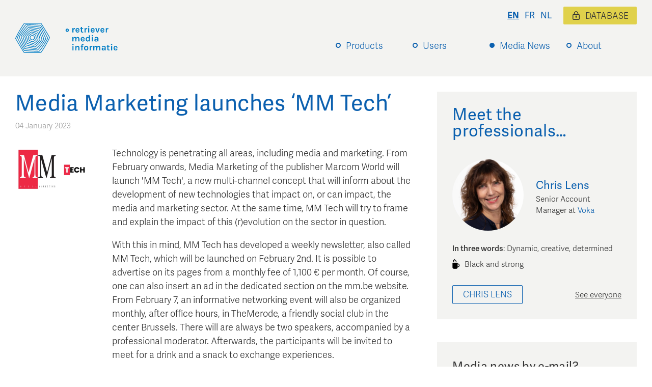

--- FILE ---
content_type: text/html; charset=utf-8
request_url: https://www.retrievermedia.be/news/media-marketing-launches-mm-tech
body_size: 22851
content:
<!DOCTYPE html><html lang="en-GB"><head><meta charSet="utf-8"/><meta name="viewport" content="width=device-width"/><link rel="apple-touch-icon" sizes="180x180" href="/favicon/apple-touch-icon.png"/><link rel="icon" type="image/png" sizes="32x32" href="/favicon/favicon-32x32.png"/><link rel="icon" type="image/png" sizes="16x16" href="/favicon/favicon-16x16.png"/><link rel="manifest" href="/favicon/site.webmanifest"/><link rel="mask-icon" href="/favicon/safari-pinned-tab.svg" color="#007fc3"/><link rel="shortcut icon" href="/favicon/favicon.ico"/><link rel="preconnect" href="https://www.googletagmanager.com"/><meta name="msapplication-TileColor" content="#ffffff"/><meta name="msapplication-config" content="/favicon/browserconfig.xml"/><meta name="theme-color" content="#ffffff"/><meta property="og:type" content="article"/><title>Discover MM Tech: Revolutionizing Media Marketing | Retriever Media Belgium</title><meta property="og:title" content="Discover MM Tech: Revolutionizing Media Marketing"/><meta property="og:site_name" content="Retriever Media Belgium"/><meta name="twitter:title" content="Discover MM Tech: Revolutionizing Media Marketing"/><meta name="twitter:site" content="mediainformatie"/><meta property="article:published_time" content="2023-01-04T15:51:00.000Z"/><meta name="og:locale" content="en"/><meta name="robots" content="index,follow"/><meta name="description" content="Explore MM Tech&#x27;s new multi-channel concept and events, transforming media marketing with cutting-edge technology insights."/><meta property="og:description" content="Explore MM Tech&#x27;s new multi-channel concept and events, transforming media marketing with cutting-edge technology insights."/><meta name="twitter:description" content="Explore MM Tech&#x27;s new multi-channel concept and events, transforming media marketing with cutting-edge technology insights."/><meta property="og:image" content="https://cdn.sanity.io/images/bery5azd/production/76063156690a0d4961285756e934abb39a8bb284-1624x904.png"/><meta property="og:image:alt" content="MM tech"/><meta name="twitter:image" content="https://cdn.sanity.io/images/bery5azd/production/76063156690a0d4961285756e934abb39a8bb284-1624x904.png"/><meta name="twitter:card" content="summary_large_image"/><meta name="keywords" content="mm tech, media marketing, marcom world, new technologies, multi-channel concept, marketing sector, technology impact, weekly newsletter, networking event, advertising opportunities"/><link rel="alternate" hrefLang="en" href="https://www.retrievermedia.be/news/media-marketing-launches-mm-tech"/><link rel="alternate" hrefLang="fr" href="https://www.retrievermedia.be/fr/news/media-marketing-lance-mm-tech"/><link rel="alternate" hrefLang="nl" href="https://www.retrievermedia.be/nl/news/media-marketing-lanceert-mm-tech"/><link rel="canonical" href="https://www.retrievermedia.be/news/media-marketing-launches-mm-tech"/><meta name="next-head-count" content="33"/><link rel="preconnect" href="https://use.typekit.net" crossorigin /><script id="gtm-consent-init" data-nscript="beforeInteractive">
                        window.dataLayer = window.dataLayer || [];
                        function gtag() { dataLayer.push(arguments); }
                        gtag('consent', 'default', {
                            'ad_user_data': 'denied',
                            'ad_personalization': 'denied',
                            'ad_storage': 'denied',
                            'analytics_storage': 'denied',
                            'wait_for_update': 500,
                        });
                        gtag('js', new Date());
                        gtag('config', 'GTM-NNBXZH7F');
                        </script><link rel="preload" href="/_next/static/css/0bc0cde260d08b97.css" as="style"/><link rel="stylesheet" href="/_next/static/css/0bc0cde260d08b97.css" data-n-g=""/><noscript data-n-css=""></noscript><script defer="" nomodule="" src="/_next/static/chunks/polyfills-42372ed130431b0a.js"></script><script src="/_next/static/chunks/webpack-78fd378b2bc24a5f.js" defer=""></script><script src="/_next/static/chunks/framework-64ad27b21261a9ce.js" defer=""></script><script src="/_next/static/chunks/main-389db3711c5715ef.js" defer=""></script><script src="/_next/static/chunks/pages/_app-bc40d15845dc6bc0.js" defer=""></script><script src="/_next/static/chunks/157-afcc933a072a6a52.js" defer=""></script><script src="/_next/static/chunks/pages/news/%5Bslug%5D-a5ec922cc9ddb55d.js" defer=""></script><script src="/_next/static/xcjkBFmTe-KIsUkIdMLhq/_buildManifest.js" defer=""></script><script src="/_next/static/xcjkBFmTe-KIsUkIdMLhq/_ssgManifest.js" defer=""></script><style data-styled="" data-styled-version="6.1.13">html{height:100%;font-size:18px;}/*!sc*/
body{margin:0;font-family:"adelle-sans",sans-serif;text-rendering:optimizeLegibility;-webkit-font-smoothing:subpixel-antialiased;font-display:swap;font-size:100%;font-weight:300;min-height:100%;line-height:1.5;color:#333;}/*!sc*/
*{box-sizing:inherit;}/*!sc*/
img{max-width:100%;margin:0;}/*!sc*/
h1,h2,h3,h4{font-weight:400;letter-spacing:0.02rem;hyphens:auto;}/*!sc*/
h1{margin-top:0;line-height:1.1;font-size:1.6rem;margin-bottom:1.5rem;}/*!sc*/
@media (min-width: 640px){h1{font-size:2.4rem;}}/*!sc*/
h2{font-size:1.2rem;margin:0;color:#0b60af;padding-bottom:0.5rem;}/*!sc*/
@media (min-width: 640px){h2{font-size:1.6rem;}}/*!sc*/
h3{font-size:1.1rem;margin:0;padding-bottom:0.5rem;}/*!sc*/
@media (min-width: 640px){h3{font-size:1.3rem;}}/*!sc*/
a{color:#333;text-decoration-thickness:from-font;}/*!sc*/
p{margin-top:0;}/*!sc*/
p:last-child{margin-bottom:0;}/*!sc*/
button{background:#0b60af;padding:0.75rem 1.5rem;text-transform:uppercase;margin-top:1rem;display:inline-block;border:none;cursor:pointer;color:white;font-size:0.85rem;margin-top:2rem;margin-bottom:2rem;}/*!sc*/
@media (min-width: 640px){button{font-size:1rem;}}/*!sc*/
button:disabled{background-color:#aaa;cursor:not-allowed;}/*!sc*/
button:focus{outline-color:#000;text-decoration:underline;}/*!sc*/
label{font-size:0.9rem;display:block;}/*!sc*/
form{max-width:100%;}/*!sc*/
data-styled.g1[id="sc-global-liJDzp1"]{content:"sc-global-liJDzp1,"}/*!sc*/
.bzjlTb{max-width:1440px;padding:0 0.5rem;margin:0 auto;}/*!sc*/
@media (min-width: 640px){.bzjlTb{padding:0 1rem;}}/*!sc*/
@media (min-width: 1025px){.bzjlTb{padding:0 1.667rem;}}/*!sc*/
@media (min-width 1460px){.bzjlTb{padding:0;}}/*!sc*/
data-styled.g3[id="sc-6108ae20-0"]{content:"bzjlTb,"}/*!sc*/
.iQNbJS{padding:5px 20px;text-transform:uppercase;border-radius:2px;font-family:inherit;font-style:normal;font-size:0.95rem;display:inline-block;width:auto;text-align:center;box-sizing:border-box;background:#e0d14b;text-shadow:none;box-shadow:none;border:solid 1px transparent;color:#333;transition:background-color 0.5s ease;text-decoration:none;cursor:pointer;}/*!sc*/
.iQNbJS:hover{background-color:#f1e57f;}/*!sc*/
.cWLiRo{padding:5px 20px;text-transform:uppercase;border-radius:2px;font-family:inherit;font-style:normal;font-size:0.95rem;display:inline-block;width:auto;text-align:center;box-sizing:border-box;background:transparent;text-shadow:none;box-shadow:none;border:solid 1px #0b60af;color:#0b60af;transition:background-color 0.5s ease;text-decoration:none;cursor:pointer;}/*!sc*/
.cWLiRo:hover{background-color:#e6eff7;}/*!sc*/
data-styled.g21[id="sc-a4f8571-0"]{content:"iQNbJS,cWLiRo,"}/*!sc*/
.fkaEFz{display:block;text-decoration:none;color:#0b60af;cursor:pointer;position:relative;padding-top:0.15rem;padding-bottom:0.15rem;}/*!sc*/
.fkaEFz:hover{text-decoration:solid underline;text-decoration-thickness:from-font;text-underline-offset:0.1rem;}/*!sc*/
data-styled.g23[id="sc-f2b76bf7-0"]{content:"fkaEFz,"}/*!sc*/
.fArdWx{display:block;text-decoration:none;color:#0b60af;cursor:pointer;position:relative;padding-top:0.15rem;padding-bottom:0.15rem;}/*!sc*/
.fArdWx:hover{text-decoration:solid underline;text-decoration-thickness:from-font;text-underline-offset:0.1rem;}/*!sc*/
data-styled.g25[id="sc-f2b76bf7-2"]{content:"fArdWx,"}/*!sc*/
.lnPDfA{display:flex;justify-content:flex-end;}/*!sc*/
data-styled.g27[id="sc-112fec97-0"]{content:"lnPDfA,"}/*!sc*/
.chamYX{display:block;text-decoration-line:underline;color:#0b60af;padding:0 0.3rem;text-transform:uppercase;font-size:0.95rem;font-weight:bold;cursor:pointer;}/*!sc*/
.chamYX :hover,.chamYX :active,.chamYX :focus{text-decoration-line:underline;}/*!sc*/
.bEYMtN{display:block;text-decoration-line:none;color:#0b60af;padding:0 0.3rem;text-transform:uppercase;font-size:0.95rem;font-weight:normal;cursor:pointer;}/*!sc*/
.bEYMtN :hover,.bEYMtN :active,.bEYMtN :focus{text-decoration-line:underline;}/*!sc*/
data-styled.g28[id="sc-112fec97-1"]{content:"chamYX,bEYMtN,"}/*!sc*/
.hjQPJK{display:flex;flex-direction:column;align-items:flex-start;width:100%;padding-top:0px;}/*!sc*/
@media (min-width: 640px){.hjQPJK{flex-direction:row;align-items:flex-end;width:auto;}}/*!sc*/
data-styled.g30[id="sc-272b29c6-0"]{content:"hjQPJK,"}/*!sc*/
.jlHnQo{position:relative;}/*!sc*/
data-styled.g31[id="sc-272b29c6-1"]{content:"jlHnQo,"}/*!sc*/
.hjuYqL{padding:0.5rem;border:solid 1px transparent;border-bottom:none;padding-left:32px;min-width:6rem;position:relative;z-index:1;}/*!sc*/
@media (min-width: 640px){.hjuYqL.active,.sc-272b29c6-1:hover .hjuYqL{z-index:2;border-color:#ccc;background:white;}}/*!sc*/
.hjuYqL:before{content:"";display:block;position:absolute;left:12px;top:1.3rem;margin-top:-4px;border-radius:50%;width:6px;height:6px;background:transparent;border:2px solid #0b60af;}/*!sc*/
.jsRTrV{padding:0.5rem;border:solid 1px transparent;border-bottom:none;padding-left:32px;min-width:6rem;position:relative;z-index:1;}/*!sc*/
@media (min-width: 640px){.jsRTrV.active,.sc-272b29c6-1:hover .jsRTrV{z-index:2;border-color:#ccc;background:white;}}/*!sc*/
.jsRTrV:before{content:"";display:block;position:absolute;left:12px;top:1.3rem;margin-top:-4px;border-radius:50%;width:6px;height:6px;background:#0b60af;border:2px solid #0b60af;}/*!sc*/
data-styled.g32[id="sc-272b29c6-2"]{content:"hjuYqL,jsRTrV,"}/*!sc*/
.diDfQH{display:none;padding-top:0.5rem;min-width:13rem;margin-bottom:1rem;}/*!sc*/
@media (min-width: 640px){.diDfQH{background-color:white;border:solid 1px #ccc;background-color:white;margin-bottom:none;padding-bottom:0.5rem;}}/*!sc*/
.sc-272b29c6-1:last-child .diDfQH{min-width:unset;width:auto;margin-right:-2rem;}/*!sc*/
.sc-272b29c6-1:hover .diDfQH,.sc-272b29c6-1:focus-within .diDfQH,.sc-272b29c6-1:active .diDfQH{display:block;}/*!sc*/
@media (min-width: 640px){.sc-272b29c6-1:hover .diDfQH,.sc-272b29c6-1:focus-within .diDfQH,.sc-272b29c6-1:active .diDfQH{position:absolute;left:0;margin-top:-1px;z-index:1;}}/*!sc*/
data-styled.g33[id="sc-272b29c6-3"]{content:"diDfQH,"}/*!sc*/
.kpzxFT{position:relative;}/*!sc*/
.kpzxFT>a{padding:0.5rem;padding-left:32px;}/*!sc*/
.hEpuwX{position:relative;}/*!sc*/
.hEpuwX>a{padding:0.5rem;padding-left:32px;color:#ddd054;font-weight:600;}/*!sc*/
data-styled.g34[id="sc-272b29c6-4"]{content:"kpzxFT,hEpuwX,"}/*!sc*/
.hwnWa{background-color:#f3f3f1;padding:2.5rem 1rem;}/*!sc*/
@media (min-width: 640px){.hwnWa{padding-left:1rem;padding-right:1rem;}}/*!sc*/
@media (min-width: 1025px){.hwnWa{padding-left:1.667rem;padding-right:1.667rem;}}/*!sc*/
data-styled.g35[id="sc-cad17ca8-0"]{content:"hwnWa,"}/*!sc*/
.cbDuqB{display:flex;flex-direction:column;align-items:flex-start;max-width:1440px;margin:0 auto;position:relative;}/*!sc*/
@media (min-width: 769px){.cbDuqB{flex-direction:row;align-items:flex-end;}}/*!sc*/
data-styled.g36[id="sc-cad17ca8-1"]{content:"cbDuqB,"}/*!sc*/
.eHqxPL{display:flex;align-items:flex-start;}/*!sc*/
data-styled.g37[id="sc-cad17ca8-2"]{content:"eHqxPL,"}/*!sc*/
.RCoOd{cursor:pointer;display:flex;height:auto;width:200px;margin:1rem 0;}/*!sc*/
@media (min-width: 769px){.RCoOd{width:240px;margin:0;}}/*!sc*/
data-styled.g38[id="sc-cad17ca8-3"]{content:"RCoOd,"}/*!sc*/
.llRpdI{display:none;}/*!sc*/
@media (min-width: 640px){.llRpdI{display:flex;flex-direction:column;align-items:flex-end;width:100%;margin-bottom:-0.55rem;}}/*!sc*/
data-styled.g39[id="sc-cad17ca8-4"]{content:"llRpdI,"}/*!sc*/
.kkCoT{position:absolute;right:0;top:-1.8rem;display:inline-flex;align-items:center;justify-content:flex-end;font-size:0.9rem;width:100%;}/*!sc*/
@media (min-width: 769px){.kkCoT{justify-content:flex-end;width:auto;margin-bottom:1rem;}}/*!sc*/
data-styled.g40[id="sc-cad17ca8-5"]{content:"kkCoT,"}/*!sc*/
.ctRcOn{display:inline-flex;align-items:center;margin-left:0.4rem;font-size:14px;padding:5px 15px 3px;color:#333;}/*!sc*/
@media (min-width: 640px){.ctRcOn{margin-left:1rem;font-size:17.1px;}}/*!sc*/
data-styled.g42[id="sc-cad17ca8-7"]{content:"ctRcOn,"}/*!sc*/
.VIOgd{display:inline-block;height:17px;width:17px;background:url(/img/icons/lock.svg) center center no-repeat;background-size:contain;margin-bottom:2px;margin-right:10px;}/*!sc*/
data-styled.g43[id="sc-cad17ca8-8"]{content:"VIOgd,"}/*!sc*/
@media (min-width: 640px){.kfXJgB{display:none;}}/*!sc*/
data-styled.g44[id="sc-cad17ca8-9"]{content:"kfXJgB,"}/*!sc*/
.fEKkpn{width:60px;height:60px;border-radius:100%;background-color:#0b60af;color:white;display:flex;align-items:center;justify-content:center;text-transform:uppercase;position:fixed;z-index:50;right:20px;font-size:14px;top:65px;cursor:pointer;transition:top 0.3s ease;}/*!sc*/
data-styled.g45[id="sc-cad17ca8-10"]{content:"fEKkpn,"}/*!sc*/
.ifimqM{background-color:#f3f3f1;height:inherit;}/*!sc*/
data-styled.g48[id="sc-949676cc-0"]{content:"ifimqM,"}/*!sc*/
.hmEyuU>img{display:block;width:100%;}/*!sc*/
data-styled.g49[id="sc-949676cc-1"]{content:"hmEyuU,"}/*!sc*/
.gpqTsP{display:flex;margin-bottom:0.5rem;align-items:top;}/*!sc*/
data-styled.g50[id="sc-949676cc-2"]{content:"gpqTsP,"}/*!sc*/
.fXLlno{font-size:1.3rem;margin-bottom:0.5rem;}/*!sc*/
data-styled.g52[id="sc-949676cc-4"]{content:"fXLlno,"}/*!sc*/
.htqbqa{padding:1.667rem;}/*!sc*/
@media (min-width: 640px){.htqbqa{padding:1.667rem;}}/*!sc*/
data-styled.g53[id="sc-949676cc-5"]{content:"htqbqa,"}/*!sc*/
.hvewLE{padding-top:0.5rem;}/*!sc*/
data-styled.g54[id="sc-949676cc-6"]{content:"hvewLE,"}/*!sc*/
.fnoNDx{width:15px;display:block;height:auto;margin-right:0.5rem;}/*!sc*/
data-styled.g97[id="sc-2577c90f-0"]{content:"fnoNDx,"}/*!sc*/
.folXIw{background-color:#f3f3f1;padding:1.667rem;}/*!sc*/
data-styled.g98[id="sc-2577c90f-1"]{content:"folXIw,"}/*!sc*/
.kKtZcj{margin-bottom:1.667rem;font-size:1.8rem;line-height:1;color:#0b60af;}/*!sc*/
data-styled.g99[id="sc-2577c90f-2"]{content:"kKtZcj,"}/*!sc*/
.dvobJC{text-align:center;}/*!sc*/
.dvobJC img{border-radius:50%;max-width:100%;}/*!sc*/
data-styled.g100[id="sc-2577c90f-3"]{content:"dvobJC,"}/*!sc*/
.iVHQLQ{color:#0b60af;font-weight:400;font-size:1.2rem;}/*!sc*/
data-styled.g101[id="sc-2577c90f-4"]{content:"iVHQLQ,"}/*!sc*/
.ggyVkx >a{color:#0b60af;text-decoration:none;}/*!sc*/
.ggyVkx >a:hover{text-decoration:underline;}/*!sc*/
data-styled.g102[id="sc-2577c90f-5"]{content:"ggyVkx,"}/*!sc*/
.jrgttP{display:grid;grid-template-columns:140px 1fr;align-items:center;gap:1.3rem;margin-bottom:1rem;font-size:0.85rem;}/*!sc*/
data-styled.g103[id="sc-2577c90f-6"]{content:"jrgttP,"}/*!sc*/
.cjxlDH{font-size:0.85rem;margin-bottom:1.667rem;}/*!sc*/
data-styled.g104[id="sc-2577c90f-7"]{content:"cjxlDH,"}/*!sc*/
.ejdeLg{font-weight:600;}/*!sc*/
data-styled.g105[id="sc-2577c90f-8"]{content:"ejdeLg,"}/*!sc*/
.gyhlaX{margin-top:0.5rem;display:flex;align-items:start;}/*!sc*/
data-styled.g106[id="sc-2577c90f-9"]{content:"gyhlaX,"}/*!sc*/
.epERNI{display:flex;justify-content:space-between;}/*!sc*/
data-styled.g107[id="sc-2577c90f-10"]{content:"epERNI,"}/*!sc*/
.hEzRVN{display:flex;align-items:center;font-size:0.85rem;}/*!sc*/
data-styled.g108[id="sc-2577c90f-11"]{content:"hEzRVN,"}/*!sc*/
.ijXstN{background-color:#f3f3f1;margin-top:auto;}/*!sc*/
data-styled.g119[id="sc-8a6ef0b8-0"]{content:"ijXstN,"}/*!sc*/
.eOJyEd{padding:2.5rem 1rem;max-width:1440px;margin:0 auto;display:grid;grid-template-columns:repeat(1fr);grid-gap:1rem;font-size:0.85rem;line-height:1.6;}/*!sc*/
.eOJyEd h3{font-size:1rem;}/*!sc*/
.eOJyEd a{display:inline-block;padding-top:0.2rem;padding-bottom:0.2rem;}/*!sc*/
@media (min-width: 640px){.eOJyEd{grid-template-columns:repeat(4,1fr);padding-left:1rem;padding-right:1rem;}}/*!sc*/
@media (min-width: 1025px){.eOJyEd{padding-left:1.667rem;padding-right:1.667rem;}}/*!sc*/
data-styled.g120[id="sc-8a6ef0b8-1"]{content:"eOJyEd,"}/*!sc*/
.dHEchK a{display:block;}/*!sc*/
data-styled.g122[id="sc-8a6ef0b8-3"]{content:"dHEchK,"}/*!sc*/
.Qvzdo{text-align:center;font-size:0.85rem;margin:2.5rem auto;}/*!sc*/
data-styled.g123[id="sc-8a6ef0b8-4"]{content:"Qvzdo,"}/*!sc*/
.hwlgEb{min-height:100vh;display:flex;flex-direction:column;align-items:stretch;}/*!sc*/
data-styled.g124[id="sc-21fb33fb-0"]{content:"hwlgEb,"}/*!sc*/
.iUuUjT{padding:1.667rem 0;flex-grow:1;}/*!sc*/
data-styled.g125[id="sc-21fb33fb-1"]{content:"iUuUjT,"}/*!sc*/
.hfpjyo>img{border:none;}/*!sc*/
data-styled.g150[id="sc-58567386-1"]{content:"hfpjyo,"}/*!sc*/
.hwPvhP{margin:2.5rem 0;}/*!sc*/
.hwPvhP:first-of-type{margin-top:0;}/*!sc*/
data-styled.g161[id="sc-2e1311b0-0"]{content:"hwPvhP,"}/*!sc*/
.jNiwS{display:grid;grid-template-rows:auto;grid-template-columns:1fr;}/*!sc*/
@media (min-width: 1025px){.jNiwS{grid-template-columns:2fr 1fr;grid-gap:2.5rem;}}/*!sc*/
data-styled.g162[id="sc-79efd917-0"]{content:"jNiwS,"}/*!sc*/
.iaciyB{position:relative;}/*!sc*/
data-styled.g163[id="sc-79efd917-1"]{content:"iaciyB,"}/*!sc*/
.hNOKJG{position:unset;top:0;}/*!sc*/
data-styled.g164[id="sc-79efd917-2"]{content:"hNOKJG,"}/*!sc*/
.dGxBfP{margin-bottom:5rem;}/*!sc*/
data-styled.g165[id="sc-50f885b7-0"]{content:"dGxBfP,"}/*!sc*/
.jGvdBP>img{max-width:100%;}/*!sc*/
data-styled.g166[id="sc-50f885b7-1"]{content:"jGvdBP,"}/*!sc*/
.fgzUKb{display:grid;grid-gap:1rem;}/*!sc*/
@media (min-width: 640px){.fgzUKb{grid-template-columns:160px auto;grid-gap:1.667rem;}}/*!sc*/
data-styled.g168[id="sc-50f885b7-3"]{content:"fgzUKb,"}/*!sc*/
.kFBAQC{margin-bottom:1.667rem;}/*!sc*/
data-styled.g169[id="sc-50f885b7-4"]{content:"kFBAQC,"}/*!sc*/
.jiBBig{font-size:1.3rem;color:#0b60af;margin-bottom:0.5rem;}/*!sc*/
@media (min-width: 640px){.jiBBig{font-size:2.4rem;}}/*!sc*/
data-styled.g172[id="sc-50f885b7-7"]{content:"jiBBig,"}/*!sc*/
.iUevXw{font-size:0.85rem;color:#999;}/*!sc*/
data-styled.g173[id="sc-50f885b7-8"]{content:"iUevXw,"}/*!sc*/
.ctEbHM{font-size:0.85rem;}/*!sc*/
data-styled.g175[id="sc-50f885b7-10"]{content:"ctEbHM,"}/*!sc*/
.eqRfkR{margin-top:1rem;}/*!sc*/
data-styled.g178[id="sc-50f885b7-13"]{content:"eqRfkR,"}/*!sc*/
.giZDRm{list-style:none;padding:0;margin:0;display:flex;flex-direction:row;margin-top:0.5rem;}/*!sc*/
data-styled.g180[id="sc-6033423f-1"]{content:"giZDRm,"}/*!sc*/
.cKeDTt{padding:0.2rem;display:inline-block;}/*!sc*/
data-styled.g181[id="sc-6033423f-2"]{content:"cKeDTt,"}/*!sc*/
.gpKwFd{width:30px;height:30px;}/*!sc*/
data-styled.g182[id="sc-6033423f-3"]{content:"gpKwFd,"}/*!sc*/
</style><style data-href="https://use.typekit.net/tkb4cmu.css">@import url("https://p.typekit.net/p.css?s=1&k=tkb4cmu&ht=tk&f=17007.17008.17009.17010.17011.17012.17013.17014.17015.17016.17017.17018.17019.17020&a=3881217&app=typekit&e=css");@font-face{font-family:"adelle-sans";src:url("https://use.typekit.net/af/aa897e/00000000000000007735a1c8/30/l?primer=f5b09443a3e293a621ca84807b2243d5959b349f995b9e12df1a4a88f274680d&fvd=n7&v=3") format("woff2"),url("https://use.typekit.net/af/aa897e/00000000000000007735a1c8/30/d?primer=f5b09443a3e293a621ca84807b2243d5959b349f995b9e12df1a4a88f274680d&fvd=n7&v=3") format("woff"),url("https://use.typekit.net/af/aa897e/00000000000000007735a1c8/30/a?primer=f5b09443a3e293a621ca84807b2243d5959b349f995b9e12df1a4a88f274680d&fvd=n7&v=3") format("opentype");font-display:auto;font-style:normal;font-weight:700;font-stretch:normal}@font-face{font-family:"adelle-sans";src:url("https://use.typekit.net/af/2eeb33/00000000000000007735a1c5/30/l?primer=f5b09443a3e293a621ca84807b2243d5959b349f995b9e12df1a4a88f274680d&fvd=i7&v=3") format("woff2"),url("https://use.typekit.net/af/2eeb33/00000000000000007735a1c5/30/d?primer=f5b09443a3e293a621ca84807b2243d5959b349f995b9e12df1a4a88f274680d&fvd=i7&v=3") format("woff"),url("https://use.typekit.net/af/2eeb33/00000000000000007735a1c5/30/a?primer=f5b09443a3e293a621ca84807b2243d5959b349f995b9e12df1a4a88f274680d&fvd=i7&v=3") format("opentype");font-display:auto;font-style:italic;font-weight:700;font-stretch:normal}@font-face{font-family:"adelle-sans";src:url("https://use.typekit.net/af/42ad97/00000000000000007735a1c7/30/l?primer=f5b09443a3e293a621ca84807b2243d5959b349f995b9e12df1a4a88f274680d&fvd=n8&v=3") format("woff2"),url("https://use.typekit.net/af/42ad97/00000000000000007735a1c7/30/d?primer=f5b09443a3e293a621ca84807b2243d5959b349f995b9e12df1a4a88f274680d&fvd=n8&v=3") format("woff"),url("https://use.typekit.net/af/42ad97/00000000000000007735a1c7/30/a?primer=f5b09443a3e293a621ca84807b2243d5959b349f995b9e12df1a4a88f274680d&fvd=n8&v=3") format("opentype");font-display:auto;font-style:normal;font-weight:800;font-stretch:normal}@font-face{font-family:"adelle-sans";src:url("https://use.typekit.net/af/bc3180/00000000000000007735a1c9/30/l?primer=f5b09443a3e293a621ca84807b2243d5959b349f995b9e12df1a4a88f274680d&fvd=i8&v=3") format("woff2"),url("https://use.typekit.net/af/bc3180/00000000000000007735a1c9/30/d?primer=f5b09443a3e293a621ca84807b2243d5959b349f995b9e12df1a4a88f274680d&fvd=i8&v=3") format("woff"),url("https://use.typekit.net/af/bc3180/00000000000000007735a1c9/30/a?primer=f5b09443a3e293a621ca84807b2243d5959b349f995b9e12df1a4a88f274680d&fvd=i8&v=3") format("opentype");font-display:auto;font-style:italic;font-weight:800;font-stretch:normal}@font-face{font-family:"adelle-sans";src:url("https://use.typekit.net/af/3d90c7/00000000000000007735a1cb/30/l?primer=f5b09443a3e293a621ca84807b2243d5959b349f995b9e12df1a4a88f274680d&fvd=n9&v=3") format("woff2"),url("https://use.typekit.net/af/3d90c7/00000000000000007735a1cb/30/d?primer=f5b09443a3e293a621ca84807b2243d5959b349f995b9e12df1a4a88f274680d&fvd=n9&v=3") format("woff"),url("https://use.typekit.net/af/3d90c7/00000000000000007735a1cb/30/a?primer=f5b09443a3e293a621ca84807b2243d5959b349f995b9e12df1a4a88f274680d&fvd=n9&v=3") format("opentype");font-display:auto;font-style:normal;font-weight:900;font-stretch:normal}@font-face{font-family:"adelle-sans";src:url("https://use.typekit.net/af/193b4f/00000000000000007735a1d7/30/l?primer=f5b09443a3e293a621ca84807b2243d5959b349f995b9e12df1a4a88f274680d&fvd=i9&v=3") format("woff2"),url("https://use.typekit.net/af/193b4f/00000000000000007735a1d7/30/d?primer=f5b09443a3e293a621ca84807b2243d5959b349f995b9e12df1a4a88f274680d&fvd=i9&v=3") format("woff"),url("https://use.typekit.net/af/193b4f/00000000000000007735a1d7/30/a?primer=f5b09443a3e293a621ca84807b2243d5959b349f995b9e12df1a4a88f274680d&fvd=i9&v=3") format("opentype");font-display:auto;font-style:italic;font-weight:900;font-stretch:normal}@font-face{font-family:"adelle-sans";src:url("https://use.typekit.net/af/5d0e28/00000000000000007735a1d1/30/l?primer=f5b09443a3e293a621ca84807b2243d5959b349f995b9e12df1a4a88f274680d&fvd=i4&v=3") format("woff2"),url("https://use.typekit.net/af/5d0e28/00000000000000007735a1d1/30/d?primer=f5b09443a3e293a621ca84807b2243d5959b349f995b9e12df1a4a88f274680d&fvd=i4&v=3") format("woff"),url("https://use.typekit.net/af/5d0e28/00000000000000007735a1d1/30/a?primer=f5b09443a3e293a621ca84807b2243d5959b349f995b9e12df1a4a88f274680d&fvd=i4&v=3") format("opentype");font-display:auto;font-style:italic;font-weight:400;font-stretch:normal}@font-face{font-family:"adelle-sans";src:url("https://use.typekit.net/af/f7d2b8/00000000000000007735a1d6/30/l?primer=f5b09443a3e293a621ca84807b2243d5959b349f995b9e12df1a4a88f274680d&fvd=n3&v=3") format("woff2"),url("https://use.typekit.net/af/f7d2b8/00000000000000007735a1d6/30/d?primer=f5b09443a3e293a621ca84807b2243d5959b349f995b9e12df1a4a88f274680d&fvd=n3&v=3") format("woff"),url("https://use.typekit.net/af/f7d2b8/00000000000000007735a1d6/30/a?primer=f5b09443a3e293a621ca84807b2243d5959b349f995b9e12df1a4a88f274680d&fvd=n3&v=3") format("opentype");font-display:auto;font-style:normal;font-weight:300;font-stretch:normal}@font-face{font-family:"adelle-sans";src:url("https://use.typekit.net/af/207724/00000000000000007735a1db/30/l?primer=f5b09443a3e293a621ca84807b2243d5959b349f995b9e12df1a4a88f274680d&fvd=i3&v=3") format("woff2"),url("https://use.typekit.net/af/207724/00000000000000007735a1db/30/d?primer=f5b09443a3e293a621ca84807b2243d5959b349f995b9e12df1a4a88f274680d&fvd=i3&v=3") format("woff"),url("https://use.typekit.net/af/207724/00000000000000007735a1db/30/a?primer=f5b09443a3e293a621ca84807b2243d5959b349f995b9e12df1a4a88f274680d&fvd=i3&v=3") format("opentype");font-display:auto;font-style:italic;font-weight:300;font-stretch:normal}@font-face{font-family:"adelle-sans";src:url("https://use.typekit.net/af/a96fc4/00000000000000007735a1de/30/l?primer=f5b09443a3e293a621ca84807b2243d5959b349f995b9e12df1a4a88f274680d&fvd=n4&v=3") format("woff2"),url("https://use.typekit.net/af/a96fc4/00000000000000007735a1de/30/d?primer=f5b09443a3e293a621ca84807b2243d5959b349f995b9e12df1a4a88f274680d&fvd=n4&v=3") format("woff"),url("https://use.typekit.net/af/a96fc4/00000000000000007735a1de/30/a?primer=f5b09443a3e293a621ca84807b2243d5959b349f995b9e12df1a4a88f274680d&fvd=n4&v=3") format("opentype");font-display:auto;font-style:normal;font-weight:400;font-stretch:normal}@font-face{font-family:"adelle-sans";src:url("https://use.typekit.net/af/853f4c/00000000000000007735a1e1/30/l?primer=f5b09443a3e293a621ca84807b2243d5959b349f995b9e12df1a4a88f274680d&fvd=n6&v=3") format("woff2"),url("https://use.typekit.net/af/853f4c/00000000000000007735a1e1/30/d?primer=f5b09443a3e293a621ca84807b2243d5959b349f995b9e12df1a4a88f274680d&fvd=n6&v=3") format("woff"),url("https://use.typekit.net/af/853f4c/00000000000000007735a1e1/30/a?primer=f5b09443a3e293a621ca84807b2243d5959b349f995b9e12df1a4a88f274680d&fvd=n6&v=3") format("opentype");font-display:auto;font-style:normal;font-weight:600;font-stretch:normal}@font-face{font-family:"adelle-sans";src:url("https://use.typekit.net/af/2f38f7/00000000000000007735a1e4/30/l?primer=f5b09443a3e293a621ca84807b2243d5959b349f995b9e12df1a4a88f274680d&fvd=i6&v=3") format("woff2"),url("https://use.typekit.net/af/2f38f7/00000000000000007735a1e4/30/d?primer=f5b09443a3e293a621ca84807b2243d5959b349f995b9e12df1a4a88f274680d&fvd=i6&v=3") format("woff"),url("https://use.typekit.net/af/2f38f7/00000000000000007735a1e4/30/a?primer=f5b09443a3e293a621ca84807b2243d5959b349f995b9e12df1a4a88f274680d&fvd=i6&v=3") format("opentype");font-display:auto;font-style:italic;font-weight:600;font-stretch:normal}@font-face{font-family:"adelle-sans";src:url("https://use.typekit.net/af/6f86f9/00000000000000007735a1e6/30/l?primer=f5b09443a3e293a621ca84807b2243d5959b349f995b9e12df1a4a88f274680d&fvd=n1&v=3") format("woff2"),url("https://use.typekit.net/af/6f86f9/00000000000000007735a1e6/30/d?primer=f5b09443a3e293a621ca84807b2243d5959b349f995b9e12df1a4a88f274680d&fvd=n1&v=3") format("woff"),url("https://use.typekit.net/af/6f86f9/00000000000000007735a1e6/30/a?primer=f5b09443a3e293a621ca84807b2243d5959b349f995b9e12df1a4a88f274680d&fvd=n1&v=3") format("opentype");font-display:auto;font-style:normal;font-weight:100;font-stretch:normal}@font-face{font-family:"adelle-sans";src:url("https://use.typekit.net/af/5e5196/00000000000000007735a1e8/30/l?primer=f5b09443a3e293a621ca84807b2243d5959b349f995b9e12df1a4a88f274680d&fvd=i1&v=3") format("woff2"),url("https://use.typekit.net/af/5e5196/00000000000000007735a1e8/30/d?primer=f5b09443a3e293a621ca84807b2243d5959b349f995b9e12df1a4a88f274680d&fvd=i1&v=3") format("woff"),url("https://use.typekit.net/af/5e5196/00000000000000007735a1e8/30/a?primer=f5b09443a3e293a621ca84807b2243d5959b349f995b9e12df1a4a88f274680d&fvd=i1&v=3") format("opentype");font-display:auto;font-style:italic;font-weight:100;font-stretch:normal}.tk-adelle-sans{font-family:"adelle-sans",sans-serif}</style></head><body><div id="__next"><div class="sc-21fb33fb-0 hwlgEb"><header class="sc-cad17ca8-0 hwnWa"><div class="sc-cad17ca8-1 cbDuqB"><div class="sc-cad17ca8-2 eHqxPL"><a href="/"><img src="/img/retriever-logo.svg" alt="Logo Retriever Media Informatie" width="240" height="72" title="Retriever" class="sc-cad17ca8-3 RCoOd"/></a></div><nav class="sc-cad17ca8-4 llRpdI"><div class="sc-272b29c6-0 hjQPJK"><div class="sc-272b29c6-1 jlHnQo nav-item"><div style="cursor:pointer" class="sc-272b29c6-2 hjuYqL"><a href="/news/media-marketing-launches-mm-tech#" class="sc-f2b76bf7-0 fkaEFz">Products</a></div><div style="display:none" class="sc-272b29c6-3 diDfQH"><div class="sc-272b29c6-4 kpzxFT"><a href="/retriever-media-database" class="sc-f2b76bf7-0 fkaEFz">Media database</a></div><div class="sc-272b29c6-4 kpzxFT"><a href="/retriever-news-channels" class="sc-f2b76bf7-0 fkaEFz">News channels</a></div><div class="sc-272b29c6-4 kpzxFT"><a href="/training-courses" class="sc-f2b76bf7-0 fkaEFz">Training courses</a></div><div class="sc-272b29c6-4 kpzxFT"><a href="/webinars" class="sc-f2b76bf7-0 fkaEFz">Webinars</a></div></div></div><div class="sc-272b29c6-1 jlHnQo nav-item"><div style="cursor:pointer" class="sc-272b29c6-2 hjuYqL"><a href="/news/media-marketing-launches-mm-tech#" class="sc-f2b76bf7-0 fkaEFz">Users</a></div><div style="display:none" class="sc-272b29c6-3 diDfQH"><div class="sc-272b29c6-4 kpzxFT"><a href="/retriever-for-marketers" class="sc-f2b76bf7-0 fkaEFz">Marketers</a></div><div class="sc-272b29c6-4 kpzxFT"><a href="/retriever-for-agencies" class="sc-f2b76bf7-0 fkaEFz">Agencies</a></div><div class="sc-272b29c6-4 kpzxFT"><a href="/retriever-for-publishers" class="sc-f2b76bf7-0 fkaEFz">Publishers</a></div></div></div><div class="sc-272b29c6-1 jlHnQo nav-item"><div style="cursor:pointer" class="sc-272b29c6-2 jsRTrV"><a href="/news/media-marketing-launches-mm-tech#" class="sc-f2b76bf7-0 fkaEFz">Media News</a></div><div style="display:none" class="sc-272b29c6-3 diDfQH"><div class="sc-272b29c6-4 hEpuwX"><a href="/news" class="sc-f2b76bf7-0 fkaEFz">Retriever media news</a></div><div class="sc-272b29c6-4 kpzxFT"><a href="/meet" class="sc-f2b76bf7-0 fkaEFz">Meet the professionals…</a></div><div class="sc-272b29c6-4 kpzxFT"><a href="/buzzword" class="sc-f2b76bf7-0 fkaEFz">Retriever Buzzwords</a></div></div></div><div class="sc-272b29c6-1 jlHnQo nav-item"><div style="cursor:pointer" class="sc-272b29c6-2 hjuYqL"><a href="/news/media-marketing-launches-mm-tech#" class="sc-f2b76bf7-0 fkaEFz">About</a></div><div style="display:none" class="sc-272b29c6-3 diDfQH"><div class="sc-272b29c6-4 kpzxFT"><a href="/the-business-and-the-revenue-model" class="sc-f2b76bf7-0 fkaEFz">Business and the revenue model</a></div><div class="sc-272b29c6-4 kpzxFT"><a href="/data-functionality-and-technology" class="sc-f2b76bf7-0 fkaEFz">Data, functionality and technology</a></div></div></div></div></nav><div class="sc-cad17ca8-9 kfXJgB"><div top="65" class="sc-cad17ca8-10 fEKkpn">menu</div></div><div class="sc-cad17ca8-5 kkCoT"><nav class="sc-112fec97-0 lnPDfA"><a href="/news/media-marketing-launches-mm-tech" class="sc-112fec97-1 chamYX">en</a><a href="/fr/news/media-marketing-lance-mm-tech" class="sc-112fec97-1 bEYMtN">fr</a><a href="/nl/news/media-marketing-lanceert-mm-tech" class="sc-112fec97-1 bEYMtN">nl</a></nav><a color="secondary" href="https://database.retrievermedia.be/setlocale/2" target="_blank" class="sc-a4f8571-0 sc-cad17ca8-7 iQNbJS ctRcOn"><span class="sc-cad17ca8-8 VIOgd"></span>Database</a></div></div></header><div class="sc-21fb33fb-1 iUuUjT"><section class="sc-6108ae20-0 bzjlTb"><div class="sc-79efd917-0 jNiwS"><div><div class="sc-50f885b7-2 hGRddv"><main><article itemscope="" itemType="http://schema.org/Article" class="sc-50f885b7-0 dGxBfP"><header class="sc-50f885b7-4 kFBAQC"><h1 itemProp="name" class="sc-50f885b7-7 jiBBig">Media Marketing launches ‘MM Tech’</h1><div class="sc-50f885b7-8 iUevXw"><meta itemProp="datePublished" content="2023-01-04T15:51:00.000Z"/><time dateTime="2023-01-04T15:51:00.000Z">04 January 2023</time></div></header><div class="sc-50f885b7-3 fgzUKb"><div class="sc-50f885b7-1 jGvdBP"><img alt="MM tech" itemProp="image" loading="lazy" width="1624" height="904" decoding="async" data-nimg="1" style="color:transparent;width:100%;height:auto" sizes="(max-width: 420px) 100vw, 420px" srcSet="https://cdn.sanity.io/images/bery5azd/production/76063156690a0d4961285756e934abb39a8bb284-1624x904.png?w=640&amp;q=75&amp;fit=clip&amp;auto=format 640w, https://cdn.sanity.io/images/bery5azd/production/76063156690a0d4961285756e934abb39a8bb284-1624x904.png?w=750&amp;q=75&amp;fit=clip&amp;auto=format 750w, https://cdn.sanity.io/images/bery5azd/production/76063156690a0d4961285756e934abb39a8bb284-1624x904.png?w=828&amp;q=75&amp;fit=clip&amp;auto=format 828w, https://cdn.sanity.io/images/bery5azd/production/76063156690a0d4961285756e934abb39a8bb284-1624x904.png?w=1080&amp;q=75&amp;fit=clip&amp;auto=format 1080w, https://cdn.sanity.io/images/bery5azd/production/76063156690a0d4961285756e934abb39a8bb284-1624x904.png?w=1200&amp;q=75&amp;fit=clip&amp;auto=format 1200w, https://cdn.sanity.io/images/bery5azd/production/76063156690a0d4961285756e934abb39a8bb284-1624x904.png?w=1920&amp;q=75&amp;fit=clip&amp;auto=format 1920w, https://cdn.sanity.io/images/bery5azd/production/76063156690a0d4961285756e934abb39a8bb284-1624x904.png?w=2048&amp;q=75&amp;fit=clip&amp;auto=format 2048w, https://cdn.sanity.io/images/bery5azd/production/76063156690a0d4961285756e934abb39a8bb284-1624x904.png?w=3840&amp;q=75&amp;fit=clip&amp;auto=format 3840w" src="https://cdn.sanity.io/images/bery5azd/production/76063156690a0d4961285756e934abb39a8bb284-1624x904.png?w=3840&amp;q=75&amp;fit=clip&amp;auto=format"/></div><div><div itemProp="articleBody"><p>Technology is penetrating all areas, including media and marketing. From February onwards, Media Marketing of the publisher Marcom World will launch &#x27;MM Tech&#x27;, a new multi-channel concept that will inform about the development of new technologies that impact on, or can impact, the media and marketing sector. At the same time, MM Tech will try to frame and explain the impact of this (r)evolution on the sector in question.</p><p>With this in mind, MM Tech has developed a weekly newsletter, also called MM Tech, which will be launched on February 2nd. It is possible to advertise on its pages from a monthly fee of 1,100 € per month. Of course, one can also insert an ad in the dedicated section on the mm.be website. From February 7, an informative networking event will also be organized monthly, after office hours, in TheMerode, a friendly social club in the center Brussels. There will are always be two speakers, accompanied by a professional moderator. Afterwards, the participants will be invited to meet for a drink and a snack to exchange experiences.</p></div><div class="sc-50f885b7-10 ctEbHM"></div><div class="sc-6033423f-0 eBNfqf"><ul class="sc-6033423f-1 giZDRm"><li><a href="https://twitter.com/intent/tweet?url=https://www.retrievermedia.be/news/media-marketing-launches-mm-tech&amp;text=Media Marketing launches ‘MM Tech’" title="Share this article on Twitter" target="_blank" rel="noopener noreferrer" class="sc-6033423f-2 cKeDTt"><img src="/img/icons/social-icon-x.svg" alt="X icon" title="Share this article on Twitter" class="sc-6033423f-3 gpKwFd"/></a></li><li><a href="http://www.linkedin.com/shareArticle?mini=true&amp;url=https://www.retrievermedia.be/news/media-marketing-launches-mm-tech" title="Share this article on LinkedIn" target="_blank" rel="noopener noreferrer" class="sc-6033423f-2 cKeDTt"><img src="/img/icons/social-icon-linkedin.svg" alt="Linkedin icon" title="Share this article on LinkedIn" class="sc-6033423f-3 gpKwFd"/></a></li><li><a href="mailto:?subject=Media Marketing launches ‘MM Tech’&amp;body=Read this article from Retriever: https://www.retrievermedia.be/news/media-marketing-launches-mm-tech" title="Share this article by e-mail" target="_blank" rel="noopener noreferrer" class="sc-6033423f-2 cKeDTt"><img src="/img/icons/social-icon-mail.svg" alt="Email icon" title="Share this article by e-mail" class="sc-6033423f-3 gpKwFd"/></a></li></ul></div><div class="sc-50f885b7-13 eqRfkR"><a href="/news" class="sc-a4f8571-0 cWLiRo">More media news</a></div></div></div></article></main><aside></aside></div></div><div class="sc-79efd917-1 iaciyB"><div class="sc-79efd917-2 hNOKJG"><section class="sc-2e1311b0-0 hwPvhP"><section class="sc-2e1311b0-0 hwPvhP"><div class="sc-2577c90f-1 folXIw"><h3 class="sc-2577c90f-2 kKtZcj">Meet the professionals…</h3><div itemscope="" itemType="http://schema.org/Person" class="sc-2577c90f-6 jrgttP"><div class="sc-2577c90f-3 dvobJC"><img alt="Image of Chris Lens" itemProp="image" loading="lazy" width="300" height="300" decoding="async" data-nimg="1" style="color:transparent;width:100%;height:auto" sizes="(max-width: 180px) 100vw, 180px" srcSet="https://cdn.sanity.io/images/bery5azd/production/f3b50f671537784e4e3a1dbd4eb1c7cf5244aca3-2400x3000.jpg?rect=0,300,2400,2400&amp;w=640&amp;h=640&amp;fit=crop&amp;auto=format 640w, https://cdn.sanity.io/images/bery5azd/production/f3b50f671537784e4e3a1dbd4eb1c7cf5244aca3-2400x3000.jpg?rect=0,300,2400,2400&amp;w=750&amp;h=750&amp;fit=crop&amp;auto=format 750w, https://cdn.sanity.io/images/bery5azd/production/f3b50f671537784e4e3a1dbd4eb1c7cf5244aca3-2400x3000.jpg?rect=0,300,2400,2400&amp;w=828&amp;h=828&amp;fit=crop&amp;auto=format 828w, https://cdn.sanity.io/images/bery5azd/production/f3b50f671537784e4e3a1dbd4eb1c7cf5244aca3-2400x3000.jpg?rect=0,300,2400,2400&amp;w=1080&amp;h=1080&amp;fit=crop&amp;auto=format 1080w, https://cdn.sanity.io/images/bery5azd/production/f3b50f671537784e4e3a1dbd4eb1c7cf5244aca3-2400x3000.jpg?rect=0,300,2400,2400&amp;w=1200&amp;h=1200&amp;fit=crop&amp;auto=format 1200w, https://cdn.sanity.io/images/bery5azd/production/f3b50f671537784e4e3a1dbd4eb1c7cf5244aca3-2400x3000.jpg?rect=0,300,2400,2400&amp;w=1920&amp;h=1920&amp;fit=crop&amp;auto=format 1920w, https://cdn.sanity.io/images/bery5azd/production/f3b50f671537784e4e3a1dbd4eb1c7cf5244aca3-2400x3000.jpg?rect=0,300,2400,2400&amp;w=2048&amp;h=2048&amp;fit=crop&amp;auto=format 2048w, https://cdn.sanity.io/images/bery5azd/production/f3b50f671537784e4e3a1dbd4eb1c7cf5244aca3-2400x3000.jpg?rect=0,300,2400,2400&amp;w=3840&amp;h=3840&amp;fit=crop&amp;auto=format 3840w" src="https://cdn.sanity.io/images/bery5azd/production/f3b50f671537784e4e3a1dbd4eb1c7cf5244aca3-2400x3000.jpg?rect=0,300,2400,2400&amp;w=3840&amp;h=3840&amp;fit=crop&amp;auto=format"/></div><div><div itemProp="name" class="sc-2577c90f-4 iVHQLQ">Chris<!-- --> <!-- -->Lens</div><span itemProp="jobTitle">Senior Account Manager</span><span> <!-- -->at<!-- --> <span class="sc-2577c90f-5 ggyVkx"><a href="https://www.voka.be" target="_blank" rel="noopener noreferrer">Voka </a></span></span></div></div><div class="sc-2577c90f-7 cjxlDH"><div><span class="sc-2577c90f-8 ejdeLg">In three words</span>: <!-- -->Dynamic, creative, determined</div><div class="sc-2577c90f-9 gyhlaX"><img src="/img/coffee.png" alt="cup of coffee" class="sc-2577c90f-0 fnoNDx"/><div>Black and strong</div></div></div><div class="sc-2577c90f-10 epERNI"><a href="/meet/chris-lens" class="sc-a4f8571-0 cWLiRo">Chris<!-- --> <!-- -->Lens</a><div class="sc-2577c90f-11 hEzRVN"><a href="/meet">See everyone</a></div></div></div></section></section><section class="sc-2e1311b0-0 hwPvhP"><section class="sc-2e1311b0-0 hwPvhP"><div class="sc-949676cc-0 ifimqM"><div class="sc-949676cc-1 hmEyuU"></div><div class="sc-949676cc-5 htqbqa"><div class="sc-949676cc-2 gpqTsP"><h3 class="sc-949676cc-4 fXLlno">Media news by e-mail?</h3></div><p>Receive a monthly summary of the most important media news by e-mail.</p><div class="sc-949676cc-6 hvewLE"><a color="primary" href="https://retriever.us1.list-manage.com/subscribe?u=bf380dc551eabc32782df4d8c&amp;id=6b79dbef7a" target="_blank" rel="noopener noreferrer" class="sc-a4f8571-0 cWLiRo">Subscribe</a></div></div></div></section></section><section class="sc-2e1311b0-0 hwPvhP"><a rel="noopener" target="_blank" href="https://www.retrievermedia.be/retriever-media-database"><div class="sc-58567386-1 hfpjyo"><img alt="Retrievermedia.be" loading="lazy" width="600" height="500" decoding="async" data-nimg="1" style="color:transparent;width:100%;height:auto" sizes="(max-width: 800px) 100vw, 480px" srcSet="/_next/image?url=https%3A%2F%2Fcdn.sanity.io%2Fimages%2Fbery5azd%2Fproduction%2F3c26219e5fe5b238b86b80328e667226d5c61ddc-600x500.png%3Fq%3D75%26fit%3Dclip%26auto%3Dformat&amp;w=640&amp;q=75 640w, /_next/image?url=https%3A%2F%2Fcdn.sanity.io%2Fimages%2Fbery5azd%2Fproduction%2F3c26219e5fe5b238b86b80328e667226d5c61ddc-600x500.png%3Fq%3D75%26fit%3Dclip%26auto%3Dformat&amp;w=750&amp;q=75 750w, /_next/image?url=https%3A%2F%2Fcdn.sanity.io%2Fimages%2Fbery5azd%2Fproduction%2F3c26219e5fe5b238b86b80328e667226d5c61ddc-600x500.png%3Fq%3D75%26fit%3Dclip%26auto%3Dformat&amp;w=828&amp;q=75 828w, /_next/image?url=https%3A%2F%2Fcdn.sanity.io%2Fimages%2Fbery5azd%2Fproduction%2F3c26219e5fe5b238b86b80328e667226d5c61ddc-600x500.png%3Fq%3D75%26fit%3Dclip%26auto%3Dformat&amp;w=1080&amp;q=75 1080w, /_next/image?url=https%3A%2F%2Fcdn.sanity.io%2Fimages%2Fbery5azd%2Fproduction%2F3c26219e5fe5b238b86b80328e667226d5c61ddc-600x500.png%3Fq%3D75%26fit%3Dclip%26auto%3Dformat&amp;w=1200&amp;q=75 1200w, /_next/image?url=https%3A%2F%2Fcdn.sanity.io%2Fimages%2Fbery5azd%2Fproduction%2F3c26219e5fe5b238b86b80328e667226d5c61ddc-600x500.png%3Fq%3D75%26fit%3Dclip%26auto%3Dformat&amp;w=1920&amp;q=75 1920w, /_next/image?url=https%3A%2F%2Fcdn.sanity.io%2Fimages%2Fbery5azd%2Fproduction%2F3c26219e5fe5b238b86b80328e667226d5c61ddc-600x500.png%3Fq%3D75%26fit%3Dclip%26auto%3Dformat&amp;w=2048&amp;q=75 2048w, /_next/image?url=https%3A%2F%2Fcdn.sanity.io%2Fimages%2Fbery5azd%2Fproduction%2F3c26219e5fe5b238b86b80328e667226d5c61ddc-600x500.png%3Fq%3D75%26fit%3Dclip%26auto%3Dformat&amp;w=3840&amp;q=75 3840w" src="/_next/image?url=https%3A%2F%2Fcdn.sanity.io%2Fimages%2Fbery5azd%2Fproduction%2F3c26219e5fe5b238b86b80328e667226d5c61ddc-600x500.png%3Fq%3D75%26fit%3Dclip%26auto%3Dformat&amp;w=3840&amp;q=75"/></div></a></section></div></div></div></section></div><footer class="sc-8a6ef0b8-0 ijXstN"><footer class="sc-8a6ef0b8-1 eOJyEd"><div class="sc-8a6ef0b8-3 dHEchK"><h3>Retriever</h3><a href="/general-terms-and-conditions" class="sc-f2b76bf7-0 fkaEFz">Terms and conditions</a><a href="/privacy-statement" class="sc-f2b76bf7-0 fkaEFz">Privacy statement</a><a href="/conditions-for-publishers" class="sc-f2b76bf7-0 fkaEFz">Conditions for publishers</a><a href="https://www.retriever.nl" target="_blank" class="sc-f2b76bf7-2 fArdWx">Retriever Media Database - The Netherlands</a><a href="/" class="sc-f2b76bf7-0 fkaEFz">Retriever Media Database - Belgium/Luxembourg</a></div><div><h3>Follow us</h3><p><a rel="noopener" target="_blank" href="https://twitter.com/retrieverbe">X</a><br/><a rel="noopener" target="_blank" href="https://www.linkedin.com/company/retriever-media-belgium/">LinkedIn</a></p></div><div><h3>Retriever Belgium</h3><p>54 Avenue Louise<br/>B-1050 Brussels<br/>+ 32 (0)2 893 00 52<br/><a rel="noopener" target="_blank" href="mailto:info@retrievermedia.be">info@retrievermedia.be</a><br/><a rel="noopener" target="_blank" href="https://www.retrievermedia.be/">www.retrievermedia.be</a></p></div><div><h3>Retriever Netherlands</h3><p>Vondelstraat 154<br/>1054 GT Amsterdam<br/>+ 31 (0)20 379 11 01<br/><a rel="noopener" target="_blank" href="mailto:info@retriever.nl">info@retriever.nl</a><br/><a rel="noopener" target="_blank" href="https://www.retriever.nl/">www.retriever.nl</a></p></div></footer><div class="sc-8a6ef0b8-4 Qvzdo">© 2022 - 2025 Retriever Media Belgium - All rights reserved </div></footer></div></div><script id="__NEXT_DATA__" type="application/json">{"props":{"pageProps":{"siteSettings":{"_createdAt":"2021-10-13T12:28:36Z","_id":"siteSettings","_rev":"qIqG2jt1KB7Xk9VD70tslh","_system":{"base":{"id":"siteSettings","rev":"VhhVow289maApgRJEviEo2"}},"_type":"siteSettings","_updatedAt":"2025-11-25T20:08:08Z","addressCountry":"Belgium","addressLocality":"Brussels","addressRegion":"Brussels","authorName":"Retriever media news","authorUrl":"https://www.retrievermedia.be/news","copyright":{"en":"© 2022 - 2025 Retriever Media Belgium - All rights reserved ","fr":"© 2022 - 2025 Retriever Media Belgique - Tous droits réservés","nl":"© 2022 - 2025 Retriever Media Belgium - Alle rechten voorbehouden"},"databaseLink":{"en":"https://database.retrievermedia.be/setlocale/2","fr":"https://database.retrievermedia.be/setlocale/3","nl":"https://database.retrievermedia.be/setlocale/1"},"databaseName":{"en":"Database","fr":"Base de données","nl":"Database"},"defaultOpenGraphImage":{"_type":"mainImage","alt":"Retriever Media Informatie Logo","asset":{"_ref":"image-3fcfdd72bbf12667bc4ffb516209f6ddeb68b1af-1208x1078-jpg","_type":"reference"}},"email":"info@retrievermedia.be","footerCenter":{"en":[{"_key":"3c7303fc4539","_type":"block","children":[{"_key":"433bb571ffd8","_type":"span","marks":[],"text":"Follow us"}],"markDefs":[],"style":"h3"},{"_key":"18ce2e6e1e19","_type":"block","children":[{"_key":"d0d219e0d427","_type":"span","marks":["22cdd8bfa173"],"text":"X"},{"_key":"1363f9bbb0e6","_type":"span","marks":[],"text":"\n"},{"_key":"29dd975f7ae80","_type":"span","marks":["6d75e318fd80"],"text":"LinkedIn"}],"markDefs":[{"_key":"22cdd8bfa173","_type":"link","href":"https://twitter.com/retrieverbe","linkType":"external"},{"_key":"6d75e318fd80","_type":"link","href":"https://www.linkedin.com/company/retriever-media-belgium/"}],"style":"normal"}],"fr":[{"_key":"98aff971f543","_type":"block","children":[{"_key":"aec79b75c07a","_type":"span","marks":[],"text":"Suivez-nous"}],"markDefs":[],"style":"h3"},{"_key":"86f098e58c38","_type":"block","children":[{"_key":"71287004c660","_type":"span","marks":["7ba1de7bdebe"],"text":"X"},{"_key":"35caa4d3e652","_type":"span","marks":[],"text":"\n"},{"_key":"3de9759166a0","_type":"span","marks":["fbfc8e546996"],"text":"LinkedIn"}],"markDefs":[{"_key":"7ba1de7bdebe","_type":"link","href":"https://twitter.com/retrieverbe","linkType":"external"},{"_key":"fbfc8e546996","_type":"link","href":"https://www.linkedin.com/company/retriever-media-belgium/"}],"style":"normal"}],"nl":[{"_key":"1b9386e3e46b","_type":"block","children":[{"_key":"f4af14a640fc","_type":"span","marks":[],"text":"Volg ons"}],"markDefs":[],"style":"h3"},{"_key":"b8a9d56350be","_type":"block","children":[{"_key":"c866ee75ac4d0","_type":"span","marks":["231917ada3c7"],"text":"X"},{"_key":"fb0aaa06f962","_type":"span","marks":[],"text":"\n"},{"_key":"3de9759166a0","_type":"span","marks":["fbfc8e546996"],"text":"LinkedIn"}],"markDefs":[{"_key":"231917ada3c7","_type":"link","href":"https://twitter.com/retrieverbe","linkType":"external"},{"_key":"fbfc8e546996","_type":"link","href":"https://www.linkedin.com/company/retriever-media-belgium/","linkType":"external"}],"style":"normal"}]},"footerRight":{"en":[{"_key":"83c458e41568","_type":"block","children":[{"_key":"312125ea4889","_type":"span","marks":[],"text":"Retriever Belgium"}],"markDefs":[],"style":"h3"},{"_key":"0ef1c604748f","_type":"block","children":[{"_key":"e60cefb8f4f8","_type":"span","marks":[],"text":"54 Avenue Louise\nB-1050 Brussels\n+ 32 (0)2 893 00 52\n"},{"_key":"057e4613c6ed","_type":"span","marks":["94ab3d059bea"],"text":"info@retrievermedia.be"},{"_key":"eb9c54461c5d","_type":"span","marks":[],"text":"\n"},{"_key":"b024a3e5f447","_type":"span","marks":["b96ea90d43bd"],"text":"www.retrievermedia.be"}],"markDefs":[{"_key":"94ab3d059bea","_type":"link","href":"mailto:info@retrievermedia.be"},{"_key":"b96ea90d43bd","_type":"link","href":"https://www.retrievermedia.be/"}],"style":"normal"}],"fr":[{"_key":"32c00f2ce310","_type":"block","children":[{"_key":"70542fafc81f","_type":"span","marks":[],"text":"Retriever Belgium"}],"markDefs":[],"style":"h3"},{"_key":"3396451c0175","_type":"block","children":[{"_key":"5343181852dd","_type":"span","marks":[],"text":"54 Avenue Louise\nB-1050 Brussels\n+ 32 (0)2 893 00 52\n"},{"_key":"d06f524c4f46","_type":"span","marks":["592f667379ab"],"text":"info@retrievermedia.be"},{"_key":"112100367928","_type":"span","marks":[],"text":"\n"},{"_key":"85372a75acdd","_type":"span","marks":["5fe11c238b9b"],"text":"www.retrievermedia.be"}],"markDefs":[{"_key":"592f667379ab","_type":"link","href":"mailto:info@retrievermedia.be"},{"_key":"5fe11c238b9b","_type":"link","href":"https://www.retrievermedia.be/"}],"style":"normal"}],"nl":[{"_key":"4486ff17b185","_type":"block","children":[{"_key":"43c2ab9f7b0f","_type":"span","marks":[],"text":"Retriever België"}],"markDefs":[],"style":"h3"},{"_key":"fdc19ee90568","_type":"block","children":[{"_key":"df7a6c0f19af","_type":"span","marks":[],"text":"Louizalaan 54\nB-1050 Brussel\n+ 32 (0)2 893 00 52\n"},{"_key":"bf530cf9d2eb","_type":"span","marks":["a8e73aa65a64"],"text":"info@retrievermedia.be"},{"_key":"6d22ab5bc889","_type":"span","marks":[],"text":"\n"},{"_key":"5452c53afc89","_type":"span","marks":["0693fe3a3716"],"text":"www.retrievermedia.be"}],"markDefs":[{"_key":"a8e73aa65a64","_type":"link","href":"mailto:info@retrievermedia.be"},{"_key":"0693fe3a3716","_type":"link","href":"https://www.retrievermedia.be/"}],"style":"normal"}]},"footerRight2":{"en":[{"_key":"51f9c67ddc31","_type":"block","children":[{"_key":"34b264a2a4ba","_type":"span","marks":[],"text":"Retriever Netherlands"}],"markDefs":[],"style":"h3"},{"_key":"ea59445581d6","_type":"block","children":[{"_key":"4fece0042fca0","_type":"span","marks":[],"text":"Vondelstraat 154\n1054 GT Amsterdam\n+ 31 (0)20 379 11 01\n"},{"_key":"4fece0042fca1","_type":"span","marks":["95c738de99dc"],"text":"info@retriever.nl"},{"_key":"4fece0042fca2","_type":"span","marks":[],"text":"\n"},{"_key":"4fece0042fca3","_type":"span","marks":["1fa1720d2842"],"text":"www.retriever.nl"}],"markDefs":[{"_key":"95c738de99dc","_type":"link","href":"mailto:info@retriever.nl"},{"_key":"1fa1720d2842","_type":"link","href":"https://www.retriever.nl/"}],"style":"normal"}],"fr":[{"_key":"0d6d7dce05ec","_type":"block","children":[{"_key":"1508c8ecb722","_type":"span","marks":[],"text":"Retriever Pays-Bas"}],"markDefs":[],"style":"h3"},{"_key":"83491e47f7a9","_type":"block","children":[{"_key":"62d7b9984413","_type":"span","marks":[],"text":"Vondelstraat 154\n1054 GT Amsterdam\n+ 31 (0)20 379 11 01\n"},{"_key":"deeb5ff37a95","_type":"span","marks":["eadbe9b4a21b"],"text":"info@retriever.nl"},{"_key":"987ef706d160","_type":"span","marks":[],"text":"\n"},{"_key":"f2392c3cf7cd","_type":"span","marks":["700824530138"],"text":"www.retriever.nl"}],"markDefs":[{"_key":"eadbe9b4a21b","_type":"link","href":"mailto:info@retriever.nl"},{"_key":"700824530138","_type":"link","href":"https://www.retriever.nl/"}],"style":"normal"}],"nl":[{"_key":"b7f91b30c170","_type":"block","children":[{"_key":"3f4a3c79252b","_type":"span","marks":[],"text":"Retriever Nederland"}],"markDefs":[],"style":"h3"},{"_key":"1c038ffb9a57","_type":"block","children":[{"_key":"179d951b02af","_type":"span","marks":[],"text":"Vondelstraat 154\n1054 GT Amsterdam\n+ 31 (0)20 379 11 01\n"},{"_key":"0d02ae5057d6","_type":"span","marks":["bf7ba8cf17e0"],"text":"info@retriever.nl"},{"_key":"e2dbd7d0ed39","_type":"span","marks":[],"text":"\n"},{"_key":"0458cd89c8df","_type":"span","marks":["9c09a8dd2927"],"text":"www.retriever.nl"}],"markDefs":[{"_key":"bf7ba8cf17e0","_type":"link","href":"mailto:info@retriever.nl"},{"_key":"9c09a8dd2927","_type":"link","href":"https://www.retriever.nl/"}],"style":"normal"}]},"language":"nl","menuFooter":{"_createdAt":"2021-10-13T12:42:44Z","_id":"8d78bf3d-e08c-4aa5-8800-b00e1478e858","_rev":"wTrjYp0asoDyZ7MiFNc8oT","_type":"navigationMenu","_updatedAt":"2024-08-06T15:15:08Z","menuItems":[{"_key":"c6cb5278eea1","_type":"navMenuItem","menuItem":{"_type":"navLink","page":{"__i18n_refs":[{"language":"en","slug":{"_type":"slug","current":"general-terms-and-conditions"}},{"language":"fr","slug":{"_type":"slug","current":"conditions-generales"}},{"language":"nl","slug":{"_type":"slug","current":"algemene-voorwaarden"}}],"slug":{"_type":"slug","current":"general-terms-and-conditions"}},"title":{"en":"Terms and conditions","fr":"Conditions générales","nl":"Algemene voorwaarden"}},"subMenuItems":null},{"_key":"cb8a049e8b83","_type":"navMenuItem","menuItem":{"_type":"navLink","page":{"__i18n_refs":[{"language":"en","slug":{"_type":"slug","current":"privacy-statement"}},{"language":"nl","slug":{"_type":"slug","current":"privacy-statement"}},{"language":"fr","slug":{"_type":"slug","current":"privacy-statement"}}],"slug":{"_type":"slug","current":"privacy-statement"}},"title":{"en":"Privacy statement","fr":"Déclaration de confidentialité","nl":"Privacyverklaring"}},"subMenuItems":null},{"_key":"6b0b156fce89","_type":"navMenuItem","menuItem":{"_type":"navLink","kind":"link","page":{"__i18n_refs":[{"language":"en","slug":{"_type":"slug","current":"conditions-for-publishers"}},{"language":"fr","slug":{"_type":"slug","current":"conditions-pour-les-editeurs-regies"}},{"language":"nl","slug":{"_type":"slug","current":"voorwaarden-voor-publishers-and-regies"}}],"slug":{"_type":"slug","current":"conditions-for-publishers"}},"title":{"en":"Conditions for publishers","fr":"Conditions pour les éditeurs / régies","nl":"Voorwaarden voor publishers \u0026 regies"}},"subMenuItems":null},{"_key":"59eeca8f0ddf","_type":"navMenuItem","menuItem":{"_type":"navLink","kind":"link","link":{"en":"https://www.retriever.nl","fr":"https://www.retriever.nl","nl":"https://www.retriever.nl"},"page":null,"title":{"en":"Retriever Media Database - The Netherlands","fr":"Base de données des médias Retriever - Pays-Bas","nl":"Retriever Media Database - Nederland"}},"subMenuItems":null},{"_key":"7ab9e25ad3dd","_type":"navMenuItem","menuItem":{"_type":"navLink","kind":"link","page":{"__i18n_refs":[{"language":"en","slug":{"_type":"slug","current":"/"}},{"language":"fr","slug":{"_type":"slug","current":"/"}},{"language":"nl","slug":{"_type":"slug","current":"/"}}],"slug":{"_type":"slug","current":"/"}},"title":{"en":"Retriever Media Database - Belgium/Luxembourg","fr":"Base de données des médias Retriever - Belgique/Luxembourg","nl":"Retriever Media Database - België/Luxemburg"}},"subMenuItems":null}],"title":"Footer menu"},"menuMain":{"_createdAt":"2021-10-13T12:40:18Z","_id":"5d4298b7-31c5-4d4e-8d11-88bbc028c00d","_rev":"NSZWnLBnehT0Nl97lpnhMT","_system":{"base":{"id":"5d4298b7-31c5-4d4e-8d11-88bbc028c00d","rev":"f4667pCZdDVtJPzj0dmEYI"}},"_type":"navigationMenu","_updatedAt":"2025-06-25T08:39:04Z","language":"nl","menuItems":[{"_key":"4208af9072ef","_type":"navMenuItem","menuItem":{"_type":"navLink","page":null,"route":{"en":"#"},"title":{"en":"Products","fr":"Produits","nl":"Producten"}},"subMenuItems":[{"_key":"d1494818e041","_type":"navLink","page":{"__i18n_refs":[{"language":"en","slug":{"_type":"slug","current":"retriever-media-database"}},{"language":"fr","slug":{"_type":"slug","current":"base-de-donnees-des-medias-retriever"}},{"language":"nl","slug":{"_type":"slug","current":"retriever-mediadatabase"}}],"slug":{"_type":"slug","current":"retriever-media-database"}},"title":{"en":"Media database","fr":"Base de données des médias","nl":"Mediadatabase"}},{"_key":"c7b178b7062b","_type":"navLink","page":{"__i18n_refs":[{"language":"en","slug":{"_type":"slug","current":"retriever-news-channels"}},{"language":"fr","slug":{"_type":"slug","current":"retriever-news-channels"}},{"language":"nl","slug":{"_type":"slug","current":"retriever-medianieuws-kanalen"}}],"slug":{"_type":"slug","current":"retriever-news-channels"}},"title":{"en":"News channels","fr":"Canaux d’actualité média","nl":"Nieuwskanalen"}},{"_key":"6076ecd1eb02","_type":"navLink","page":{"__i18n_refs":[{"language":"en","slug":{"_type":"slug","current":"training-courses"}},{"language":"nl","slug":{"_type":"slug","current":"trainingen"}},{"language":"fr","slug":{"_type":"slug","current":"formations"}}],"slug":{"_type":"slug","current":"training-courses"}},"title":{"en":"Training courses","fr":"Formations","nl":"Trainingen"}},{"_key":"a78ec5c70efb","_type":"navLink","page":{"__i18n_refs":[{"language":"en","slug":{"_type":"slug","current":"webinars"}},{"language":"nl","slug":{"_type":"slug","current":"webinars"}},{"language":"fr","slug":{"_type":"slug","current":"webinars"}}],"slug":{"_type":"slug","current":"webinars"}},"title":{"en":"Webinars","fr":"Webinaires","nl":"Webinars"}}]},{"_key":"afaab158a1b6","_type":"navMenuItem","menuItem":{"_type":"navLink","page":null,"title":{"en":"Users","fr":"Utilisateurs","nl":"Gebruikers"}},"subMenuItems":[{"_key":"5189a38a0cf0","_type":"navLink","page":{"__i18n_refs":[{"language":"en","slug":{"_type":"slug","current":"retriever-for-marketers"}},{"language":"fr","slug":{"_type":"slug","current":"retriever-pour-les-marketeurs"}},{"language":"nl","slug":{"_type":"slug","current":"retriever-voor-marketeers"}}],"slug":{"_type":"slug","current":"retriever-for-marketers"}},"title":{"en":"Marketers","fr":"Marketeurs","nl":"Marketeers"}},{"_key":"e0d2895ac495","_type":"navLink","page":{"__i18n_refs":[{"language":"en","slug":{"_type":"slug","current":"retriever-for-agencies"}},{"language":"fr","slug":{"_type":"slug","current":"retriever-pour-les-agences"}},{"language":"nl","slug":{"_type":"slug","current":"retriever-voor-agentschappen"}}],"slug":{"_type":"slug","current":"retriever-for-agencies"}},"title":{"en":"Agencies","fr":"Agences","nl":"Agencies"}},{"_key":"04567efe51e8","_type":"navLink","page":{"__i18n_refs":[{"language":"en","slug":{"_type":"slug","current":"retriever-for-publishers"}},{"language":"fr","slug":{"_type":"slug","current":"retriever-pour-les-regies"}},{"language":"nl","slug":{"_type":"slug","current":"retriever-voor-regies"}}],"slug":{"_type":"slug","current":"retriever-for-publishers"}},"title":{"en":"Publishers","fr":"Éditeurs","nl":"Publishers \u0026 Regies"}}]},{"_key":"73856142c67b","_type":"navMenuItem","menuItem":{"_type":"navLink","page":null,"title":{"en":"Media News","fr":"Actualité média","nl":"Medianieuws"}},"subMenuItems":[{"_key":"d3f889bbe45b","_type":"navLink","page":{"__i18n_refs":[{"language":"en","slug":{"_type":"slug","current":"news"}},{"language":"fr","slug":{"_type":"slug","current":"news"}},{"language":"nl","slug":{"_type":"slug","current":"news"}}],"slug":{"_type":"slug","current":"news"}},"title":{"en":"Retriever media news","fr":"Actualité média Retriever","nl":"Retriever medianieuws"}},{"_key":"78a057542a20","_type":"navLink","page":{"__i18n_refs":[{"language":"en","slug":{"_type":"slug","current":"meet"}},{"language":"fr","slug":{"_type":"slug","current":"meet"}},{"language":"nl","slug":{"_type":"slug","current":"meet"}}],"slug":{"_type":"slug","current":"meet"}},"title":{"en":"Meet the professionals…","fr":"Faire connaissance avec…","nl":"Kennismaken met…"}},{"_key":"25af5389823c","_type":"navLink","page":{"__i18n_refs":[{"language":"en","slug":{"_type":"slug","current":"buzzword"}},{"language":"fr","slug":{"_type":"slug","current":"buzzword"}},{"language":"nl","slug":{"_type":"slug","current":"buzzword"}}],"slug":{"_type":"slug","current":"buzzword"}},"title":{"en":"Retriever Buzzwords","fr":"Retriever Buzzwords","nl":"Retriever Buzzwords"}}]},{"_key":"c8cc8a48845b","_type":"navMenuItem","menuItem":{"_type":"navLink","page":null,"title":{"en":"About","fr":"À propos de nous","nl":"Over ons"}},"subMenuItems":[{"_key":"065942022d0a","_type":"navLink","page":{"__i18n_refs":[{"language":"en","slug":{"_type":"slug","current":"the-business-and-the-revenue-model"}},{"language":"fr","slug":{"_type":"slug","current":"le-metier-et-le-modele-de-revenus"}},{"language":"nl","slug":{"_type":"slug","current":"de-business-en-het-verdienmodel"}}],"slug":{"_type":"slug","current":"the-business-and-the-revenue-model"}},"title":{"en":"Business and the revenue model","fr":"Le métier et le modèle de revenus","nl":"De business en het verdienmodel"}},{"_key":"e878d527a264","_type":"navLink","page":{"__i18n_refs":[{"language":"en","slug":{"_type":"slug","current":"data-functionality-and-technology"}},{"language":"fr","slug":{"_type":"slug","current":"data-fonctionnalite-et-technologie"}},{"language":"nl","slug":{"_type":"slug","current":"data-functionaliteit-en-techniek"}},{"language":"en","slug":{"_type":"slug","current":"data-functionality-and-technology"}},{"language":"fr","slug":{"_type":"slug","current":"data-fonctionnalite-et-technologie"}},{"language":"nl","slug":{"_type":"slug","current":"data-functionaliteit-en-techniek"}}],"slug":{"_type":"slug","current":"data-functionality-and-technology"}},"title":{"en":"Data, functionality and technology","fr":"Data, fonctionnalité et technologie","nl":"Data, functionaliteit en techniek"}}]}],"title":"Main menu"},"onpagerBMW":{"en":{"_type":"file","asset":{"_ref":"file-bf120cfe267ccb97e97b6a2b4f85e0180da41aa7-pdf","_type":"reference"}},"fr":{"_type":"file","asset":{"_ref":"file-bf120cfe267ccb97e97b6a2b4f85e0180da41aa7-pdf","_type":"reference"}},"nl":{"_type":"file","asset":{"_ref":"file-93a42723f07bdd915235260423e2cb602dbea2a1-pdf","_type":"reference"}}},"openGraph":{"_type":"openGraph","description":"Retriever provides qualitative media data applications and solutions to media professionals for making the right decisions in marketing and media planning.","image":{"_type":"mainImage","alt":"Retriever Media Informatie Logo","asset":{"_ref":"image-dcea01dcabb22894788d2ee88db494b93c8226fc-1200x630-png","_type":"reference"}},"keywords":["mediaplanning","mediadata","media landscape","media api","mediadata solutions"]},"pageNotFoundText":{"en":[{"_key":"b091bf355818","_type":"block","children":[{"_key":"3ede0ee6af9f","_type":"span","marks":[],"text":"Page not found"}],"markDefs":[],"style":"h1"},{"_key":"6887530e7e6a","_type":"block","children":[{"_key":"ccbe28448f8e","_type":"span","marks":[],"text":"It looks like nothing was found at this location.\n"}],"markDefs":[],"style":"normal"},{"_key":"ccd52f9a3b59","_type":"block","children":[{"_key":"c9b4c5878ce8","_type":"span","marks":[],"text":"Visit:"}],"markDefs":[],"style":"normal"},{"_key":"618073adbce3","_type":"block","children":[{"_key":"4edd075874b9","_type":"span","marks":["c9c2d5520b9f"],"text":"Homepage"}],"markDefs":[{"_key":"c9c2d5520b9f","_type":"link","href":"https://www.retrievermedia.be"}],"style":"normal"},{"_key":"dac4c308fb50","_type":"block","children":[{"_key":"f332e1321eca","_type":"span","marks":["ff4f4e15c2de"],"text":"Retriever Media Database"}],"markDefs":[{"_key":"ff4f4e15c2de","_type":"link","href":"https://database.retrievermedia.be"}],"style":"normal"},{"_key":"9a8354518ce9","_type":"block","children":[{"_key":"0263501dc16d","_type":"span","marks":[],"text":""}],"markDefs":[],"style":"normal"},{"_key":"af2a2f667658","_type":"block","children":[{"_key":"5a97fe12f3c6","_type":"span","marks":[],"text":"Or contact us at:"}],"markDefs":[],"style":"normal"},{"_key":"03883174b4a8","_type":"block","children":[{"_key":"81a4160c8c03","_type":"span","marks":["21ee8d27f298"],"text":"+ 32 (0)2 893 00 52"},{"_key":"49ba43dc4929","_type":"span","marks":[],"text":"\n"},{"_key":"20e1ab89ecc2","_type":"span","marks":["2166dbef24e6"],"text":"info@retrievermedia.be"}],"markDefs":[{"_key":"21ee8d27f298","_type":"link","href":"tel:+3228930052"},{"_key":"2166dbef24e6","_type":"link","href":"mailto:info@retrievermedia.be"}],"style":"normal"},{"_key":"7d368c70ba58","_type":"block","children":[{"_key":"74a5660eab3d","_type":"span","marks":[],"text":""}],"markDefs":[],"style":"normal"}],"fr":[{"_key":"72bcfc72ca72","_type":"block","children":[{"_key":"452bee61a0e8","_type":"span","marks":[],"text":"Page non trouvée"}],"markDefs":[],"style":"h1"},{"_key":"b77a8beeeeb6","_type":"block","children":[{"_key":"466a137606c1","_type":"span","marks":[],"text":"Il semble que rien n'ait été trouvé à cet endroit."}],"markDefs":[],"style":"normal"},{"_key":"d2e1337588b0","_type":"block","children":[{"_key":"1f1255391ee7","_type":"span","marks":[],"text":""}],"markDefs":[],"style":"normal"},{"_key":"9ea0b77f9fa3","_type":"block","children":[{"_key":"1dc97f51d4a30","_type":"span","marks":[],"text":"Visitez :\n"},{"_key":"a2707ddf1787","_type":"span","marks":["884020a25cb1"],"text":"Page d'accueil"}],"markDefs":[{"_key":"884020a25cb1","_type":"link","href":"https://www.retrievermedia.be/fr"}],"style":"normal"},{"_key":"60b291b4c73f","_type":"block","children":[{"_key":"e57bf417e3d3","_type":"span","marks":["b27dddd0e4d3"],"text":"Base de données médias Retriever"}],"markDefs":[{"_key":"b27dddd0e4d3","_type":"link","href":"https://database.retrievermedia.be/"}],"style":"normal"},{"_key":"c7c6409561dc","_type":"block","children":[{"_key":"8661a2126707","_type":"span","marks":[],"text":""}],"markDefs":[],"style":"normal"},{"_key":"f52cc2dd8af1","_type":"block","children":[{"_key":"5e470603caf00","_type":"span","marks":[],"text":"Ou contactez-nous au:"}],"markDefs":[],"style":"normal"},{"_key":"5783e86343eb","_type":"block","children":[{"_key":"9348bce65052","_type":"span","marks":["08b5fbc9cb80"],"text":"+ 32 (0)2 893 00 52"},{"_key":"caf6dbe1c8d3","_type":"span","marks":[],"text":"\n"},{"_key":"7f50ddea013c","_type":"span","marks":["6160ef208886"],"text":"info@retrievermedia.be"}],"markDefs":[{"_key":"08b5fbc9cb80","_type":"link","href":"tel:+3228930052"},{"_key":"6160ef208886","_type":"link","href":"mailto:info@retrievermedia.be"}],"style":"normal"}],"nl":[{"_key":"5d122f810867","_type":"block","children":[{"_key":"1711c4dee7c4","_type":"span","marks":[],"text":"Pagina niet gevonden"}],"markDefs":[],"style":"h1"},{"_key":"a8ed2c860bd3","_type":"block","children":[{"_key":"50332b1526b9","_type":"span","marks":[],"text":"Het lijkt erop dat de pagina niet kan worden gevonden. "}],"markDefs":[],"style":"normal"},{"_key":"736af670d0ec","_type":"block","children":[{"_key":"e703a33c5c9f","_type":"span","marks":[],"text":"Klopt dit niet? Neem contact met ons op zodat wij het probleem kunnen verhelpen."}],"markDefs":[],"style":"normal"},{"_key":"adbcd3d38c61","_type":"block","children":[{"_key":"71570987412d","_type":"span","marks":[],"text":""}],"markDefs":[],"style":"normal"},{"_key":"77a35bf8b66c","_type":"block","children":[{"_key":"5d6bc94585e6","_type":"span","marks":[],"text":"Bekijk onze:"}],"markDefs":[],"style":"normal"},{"_key":"1db679e6420b","_type":"block","children":[{"_key":"4c0909b25ebf","_type":"span","marks":["51475eddd907"],"text":"Homepage"}],"markDefs":[{"_key":"51475eddd907","_type":"link","href":"https://www.retrievermedia.be"}],"style":"normal"},{"_key":"6bd5b6f604ed","_type":"block","children":[{"_key":"4c28d7a06d7b","_type":"span","marks":["abbe1a7454b4"],"text":"Retriever Media Database"}],"markDefs":[{"_key":"abbe1a7454b4","_type":"link","href":"https://database.retrievermedia.be"}],"style":"normal"},{"_key":"96af723251b9","_type":"block","children":[{"_key":"266e6bcc856d","_type":"span","marks":[],"text":""}],"markDefs":[],"style":"normal"},{"_key":"ae4037ab0e93","_type":"block","children":[{"_key":"7f730f6628f4","_type":"span","marks":[],"text":"Neem contact met ons op:"}],"markDefs":[],"style":"normal"},{"_key":"69994ef9f150","_type":"block","children":[{"_key":"5708c0a3ca52","_type":"span","marks":["bfb7974c2881"],"text":"+ 32 (0)2 893 00 52"},{"_key":"5f0f3d3baa4c","_type":"span","marks":[],"text":"\n"},{"_key":"94bde310d505","_type":"span","marks":["a4e15ca59309"],"text":"info@retrievermedia.be"}],"markDefs":[{"_key":"bfb7974c2881","_type":"link","href":"tel:+3228930052"},{"_key":"a4e15ca59309","_type":"link","href":"mailto:info@retrievermedia.be"}],"style":"normal"}]},"postalCode":"B-1050","privacyPolicy":{"_type":"privacyPolicy","acceptButton":{"en":"Accept","fr":"Accepter","nl":"Accepteren"},"description":{"en":[{"_key":"302210b6893e","_type":"block","children":[{"_key":"9de0970fd7e0","_type":"span","marks":[],"text":"We use cookies to enhance your browsing experience on our website. By clicking 'Accept', you consent to our use of cookies to analyze website traffic, personalize content, or display targeted advertisements. You have the option to accept or reject these cookies. For more detailed information about the cookies we use or to change your preferences at any time, please visit our "},{"_key":"dfc431f4c5cb","_type":"span","marks":["f8948d1da54f"],"text":"Privacy Policy"},{"_key":"baf97cac9c83","_type":"span","marks":[],"text":"."}],"markDefs":[{"_key":"f8948d1da54f","_type":"link","linkType":"internal","page":{"__i18n_refs":[{"language":"en","slug":{"_type":"slug","current":"privacy-statement"}},{"language":"nl","slug":{"_type":"slug","current":"privacy-statement"}},{"language":"fr","slug":{"_type":"slug","current":"privacy-statement"}}],"_type":"page","language":"en","slug":{"_type":"slug","current":"privacy-statement"}}}],"style":"normal"}],"fr":[{"_key":"25851d6ed989","_type":"block","children":[{"_key":"98782efe602f","_type":"span","marks":[],"text":"Nous utilisons des cookies pour améliorer votre expérience de navigation sur notre site web. En cliquant sur 'Accepter', vous consentez à notre utilisation des cookies pour analyser le trafic du site, personnaliser le contenu ou afficher des publicités ciblées. Vous avez le choix d'accepter ou de refuser ces cookies. Pour plus d'informations détaillées sur les cookies que nous utilisons ou pour modifier vos préférences à tout moment, visitez notre "},{"_key":"d088fbc01345","_type":"span","marks":["1f50d774d85a"],"text":"Politique de confidentialité"},{"_key":"b561ef1ecb6c","_type":"span","marks":[],"text":"."}],"markDefs":[{"_key":"1f50d774d85a","_type":"link","linkType":"internal","page":{"__i18n_refs":[{"language":"en","slug":{"_type":"slug","current":"privacy-statement"}},{"language":"nl","slug":{"_type":"slug","current":"privacy-statement"}},{"language":"fr","slug":{"_type":"slug","current":"privacy-statement"}}],"_type":"page","language":"en","slug":{"_type":"slug","current":"privacy-statement"}}}],"style":"normal"}],"nl":[{"_key":"7899c2b6ba00","_type":"block","children":[{"_key":"3233a27e261b","_type":"span","marks":[],"text":"Wij gebruiken cookies om uw surfervaring op onze website te verbeteren. Door op 'Accepteren' te klikken, stemt u in met ons gebruik van cookies om websiteverkeer te analyseren, inhoud te personaliseren of gerichte advertenties te tonen. U heeft de keuze om deze cookies te accepteren of te weigeren. Voor meer gedetailleerde informatie over de cookies die we gebruiken of om op elk moment uw voorkeuren te wijzigen, bezoek ons "},{"_key":"b46df8fab478","_type":"span","marks":["201708127f05"],"text":"Privacybeleid"},{"_key":"ac86c6598c11","_type":"span","marks":[],"text":"."}],"markDefs":[{"_key":"201708127f05","_type":"link","linkType":"internal","page":{"__i18n_refs":[{"language":"en","slug":{"_type":"slug","current":"privacy-statement"}},{"language":"nl","slug":{"_type":"slug","current":"privacy-statement"}},{"language":"fr","slug":{"_type":"slug","current":"privacy-statement"}}],"_type":"page","language":"en","slug":{"_type":"slug","current":"privacy-statement"}}}],"style":"normal"}]},"privacyPolicyButton":null,"rejectButton":{"en":"Reject","fr":"Rejeter","nl":"Afwijzen"},"title":{"en":"Privacy Policy","fr":"Politique de confidentialité","nl":"Privacybeleid"}},"publisherLogo":{"_type":"image","asset":{"_ref":"image-dcea01dcabb22894788d2ee88db494b93c8226fc-1200x630-png","_type":"reference"}},"publisherName":"Retriever media informatie","social":{"_type":"social","facebook":"https://www.facebook.com/mediainformatie","instagram":"https://www.instagram.com/retrievermedia/","linkedin":"https://www.linkedin.com/company/retriever-media-belgium/","twitterName":"mediainformatie"},"spotlight":{"_createdAt":"2025-10-21T09:41:35Z","_id":"m6nSyVU6lqC08JIviue6WB","_rev":"455LyzksI4SN4681SpHsaZ","_system":{"base":{"id":"m6nSyVU6lqC08JIviue6WB","rev":"RgoIv6zglWb84k1KujBZDn"}},"_type":"person","_updatedAt":"2025-10-22T11:32:45Z","answers":{"_type":"personAnswers","book":{},"bucketlist":{},"coffee":{"en":"Black and strong","fr":"Noir et fort","nl":"Zwart en sterk"},"describe":{"en":"Dynamic, creative, determined","fr":"Dynamique, créative, persévérante","nl":"Dynamisch, creatief, doorzetter "},"didyouknow":{"en":"In my free time, I do whatever makes me happy: shopping, dining out with friends — preferably on a sunny terrace — and a bit of Zumba to balance all that culinary enthusiasm.\nAnd when I really want to unwind, I head into nature. Nothing beats a fresh walk to clear my mind… and to think about my next ideas and projects."},"freetime":{"en":"I wouldn’t necessarily go far back in time, just one day — with the people who are no longer here. Just to laugh, share a meal, and tell stories together one more time. Some moments are timeless, and I’d love to relive them once again.","fr":"Pendant mon temps libre, je fais surtout ce qui me rend heureuse : faire du shopping, dîner avec des amis — de préférence sur une terrasse ensoleillée — et un peu de Zumba pour compenser l’enthousiasme culinaire.\nEt quand je veux vraiment me détendre, je pars dans la nature. Rien de mieux qu’une bonne promenade pour vider la tête… et réfléchir à mes prochaines idées et projets.","nl":"In mijn vrije tijd doe ik vooral waar ik blij van word:  shoppen, gezellig uit eten met vrienden — het liefst op een terras waar de zon schijnt — en tussendoor wat Zumba om het culinaire enthousiasme te compenseren. \nEn als ik echt wil ontspannen, trek ik de natuur in. Niets beter dan een frisse wandeling om mijn hoofd leeg te maken... en al eens na te denken over mijn volgende ideeën en projecten."},"proud":{},"quote":{"en":"“Keep your face always toward the sunshine, and shadows will fall behind you.” – Walt Whitman I love this quote because it perfectly reflects how I live my life: positive thinking attracts positive things. And every day brings something beautiful.","fr":"« Keep your face always toward the sunshine, and shadows will fall behind you. » – Walt Whitman J’aime cette citation parce qu’elle reflète parfaitement ma façon de voir la vie : penser positivement attire les choses positives. Et chaque jour apporte quelque chose de beau.","nl":"“Keep your face always toward the sunshine, and shadows will fall behind you.” – Walt Whitman\nIk hou van deze quote omdat ze perfect weergeeft hoe ik in het leven sta: positief denken trekt positieve dingen aan. En elke dag brengt wel iets moois. "},"restaurant":{"en":"FELFEL in Antwerp is a stylish and cozy restaurant offering delicious dishes full of flavour and passion — a fusion of Moroccan, Mediterranean and Middle Eastern cuisine. The interior enhances the experience: you’re not just dining anywhere, but in a beautifully enchanting setting. The friendly staff make you feel right at home. A culinary experience that takes you on a journey, if only for a moment.","fr":"FELFEL à Anvers est un restaurant élégant et chaleureux, proposant des plats savoureux et passionnés — une fusion des cuisines marocaine, méditerranéenne et moyen-orientale. L’intérieur renforce l’expérience : on ne s’assoit pas n’importe où, mais dans une ambiance féerique et raffinée. Le personnel accueillant vous met immédiatement à l’aise. Une expérience culinaire qui vous emmène, le temps d’un repas, en voyage.","nl":"FELFEL te Antwerpen: is een stijlvol en gezellig restaurant— met heerlijk gerechten vol smaak en passie (een fusie van de Marokkaanse, Mediterrane en Midden-Oosterse keuken). Het interieur draagt bij aan de beleving: je zit niet zomaar ergens, maar wel in een prachtige feeëriek sfeer. Het vriendelijke personeel zorgt ervoor dat je je meteen thuis voelt. Een culinaire ervaring die je (even)meeneemt op reis."},"timemachine":{"en":"I wouldn’t necessarily go far back in time, just one day — with the people who are no longer here. Just to laugh, share a meal, and tell stories together one more time. Some moments are timeless, and I’d love to relive them once again.","fr":"Je n’irais pas forcément loin dans le passé, juste un jour en arrière — avec les personnes qui ne sont plus là. Simplement pour rire, manger et partager encore une fois des histoires ensemble. Certains moments sont intemporels, et j’aimerais les revivre un instant.","nl":"Ik zou niet per se ver weg gaan in de tijd, maar één dag terug, met de mensen die er nu niet meer zijn. Gewoon om nog één keer samen te lachen, te eten en verhalen te delen. Want sommige momenten zijn tijdloos — en die zou ik graag nog even herbeleven."},"tip":{},"whoelse":{}},"firstName":"Chris","image":{"_type":"image","asset":{"_ref":"image-f3b50f671537784e4e3a1dbd4eb1c7cf5244aca3-2400x3000-jpg","_type":"ref"}},"jobTitle":"Senior Account Manager","language":"nl","lastName":"Lens","organisation":"Voka ","organisationUrl":"https://www.voka.be","publishedAt":"2025-10-21T09:41:35.900Z","slug":{"_type":"slug","current":"chris-lens"}},"spotlightSocialSharingImage":{"_type":"mainImage","alt":"Retriever Beeldmerk","asset":{"_ref":"image-bf006f636243a5a03c0196c8092fa10109c1d9e0-1200x630-png","_type":"reference"}},"spotlightText":{"en":[{"_key":"4970cc1117a7","_type":"block","children":[{"_key":"f2c0978b41190","_type":"span","marks":[],"text":"Get introduced to…"}],"markDefs":[],"style":"h1"},{"_key":"eb1d96dde867","_type":"block","children":[{"_key":"8fc8718a84560","_type":"span","marks":[],"text":"It’s the people who make the difference. For the client, they provide that little extra effort or set that little extra something that makes a campaign more surprising or relevant. So come and meet the people who make the media business so unique!"}],"markDefs":[],"style":"normal"}],"fr":[{"_key":"ee5cd54183f6","_type":"block","children":[{"_key":"9492bfb415380","_type":"span","marks":[],"text":"Faire connaissance avec..."}],"markDefs":[],"style":"h1"},{"_key":"a9aac88be62d","_type":"block","children":[{"_key":"ba0a6f613cdd0","_type":"span","marks":[],"text":"Ce sont les gens qui font la différence. Pour le client, ils fournissent ce petit effort supplémentaire ou règlent ce petit truc en plus qui font qu’une campagne sera communiquée de façon plus surprenante ou pertinente. Venez donc faire connaissance ici avec les gens qui rendent le métier du média tellement unique !"}],"markDefs":[],"style":"normal"}],"nl":[{"_key":"a04f24ec768a","_type":"block","children":[{"_key":"db2e144012920","_type":"span","marks":[],"text":"Kennismaken met..."}],"markDefs":[],"style":"h1"},{"_key":"04a00d405ae2","_type":"block","children":[{"_key":"0542d73724de0","_type":"span","marks":[],"text":"Mensen maken het verschil. Zij gaan net dat stapje verder voor de klant of regelen net dat beetje extra waardoor campagnes verrassender of relevanter gecommuniceerd kunnen worden. Kom hier eens kennismaken met de mensen in de media die het vak zo speciaal maken!"}],"markDefs":[],"style":"normal"}]},"streetAddress":"Louizalaan 54","telephone":"+3228930052","title":"Retriever Media Belgium","usermanual":{"en":{"_type":"file","asset":{"_ref":"file-03fd43dfe2836c78717f40a2aab81db4df7e6723-pdf","_type":"reference"}},"fr":{"_type":"file","asset":{"_ref":"file-ca35f6e09f3800045c814898871bf8640e5a75e4-pdf","_type":"reference"}},"nl":{"_type":"file","asset":{"_ref":"file-52d9e17c24c31dd4b373c9dd3855975099ea96fa-pdf","_type":"reference"}}},"usermanualBMW":{"fr":{"_type":"file","asset":{"_ref":"file-8efdf19c548386ce360a0c0d934beab3385b3e51-pdf","_type":"reference"}},"nl":{"_type":"file","asset":{"_ref":"file-d3780c4b46fd6d407f8285e0cf99ace102ad4851-pdf","_type":"reference"}}}},"article":{"_createdAt":"2023-01-04T15:38:09Z","_id":"4100f0f4-2219-4b73-b2e1-c1fc7522d6e6","_rev":"rcnLCgqDzohc79YXFqCCCK","_type":"article","_updatedAt":"2025-02-19T14:54:03Z","body":[{"_key":"e5c1cb68adfb","_type":"block","children":[{"_key":"7d4655f6e6800","_type":"span","marks":[],"text":"Technology is penetrating all areas, including media and marketing. From February onwards, Media Marketing of the publisher Marcom World will launch 'MM Tech', a new multi-channel concept that will inform about the development of new technologies that impact on, or can impact, the media and marketing sector. At the same time, MM Tech will try to frame and explain the impact of this (r)evolution on the sector in question."}],"markDefs":[],"style":"normal"},{"_key":"2325dcfd8892","_type":"block","children":[{"_key":"4dbe4d4a178d0","_type":"span","marks":[],"text":"With this in mind, MM Tech has developed a weekly newsletter, also called MM Tech, which will be launched on February 2nd. It is possible to advertise on its pages from a monthly fee of 1,100 € per month. Of course, one can also insert an ad in the dedicated section on the mm.be website. From February 7, an informative networking event will also be organized monthly, after office hours, in TheMerode, a friendly social club in the center Brussels. There will are always be two speakers, accompanied by a professional moderator. Afterwards, the participants will be invited to meet for a drink and a snack to exchange experiences."}],"markDefs":[],"style":"normal"}],"categories":null,"excerpt":"Media Marketing of the publisher Marcom World will launch 'MM Tech', a new multi-channel concept that will inform about the development of new technologies","isAdvertorial":false,"language":"en","mainImage":{"_type":"mainImage","alt":"MM tech","asset":{"_ref":"image-76063156690a0d4961285756e934abb39a8bb284-1624x904-png","_type":"reference"},"caption":"MM tech"},"openGraph":{"description":"Explore MM Tech's new multi-channel concept and events, transforming media marketing with cutting-edge technology insights.","image":{"_type":"mainImage","alt":"MM tech","asset":{"_ref":"image-76063156690a0d4961285756e934abb39a8bb284-1624x904-png","_type":"reference"},"caption":"MM tech"},"keywords":["mm tech","media marketing","marcom world","new technologies","multi-channel concept","marketing sector","technology impact","weekly newsletter","networking event","advertising opportunities"],"title":"Discover MM Tech: Revolutionizing Media Marketing"},"publishedAt":"2023-01-04T15:51:00.000Z","slug":{"_type":"slug","current":"media-marketing-launches-mm-tech"},"title":"Media Marketing launches ‘MM Tech’"},"translations":[{"locale":"en","path":"/news/media-marketing-launches-mm-tech"},{"locale":"fr","path":"/news/media-marketing-lance-mm-tech"},{"locale":"nl","path":"/news/media-marketing-lanceert-mm-tech"}],"page":{"_createdAt":"2021-12-15T12:56:18Z","_id":"8fcc0a28-808f-4579-9f68-8cf24698c716","_rev":"6fLR5WxYkIdskV71NlExd1","_system":{"base":{"id":"8fcc0a28-808f-4579-9f68-8cf24698c716","rev":"in3TnGgVDxH7HctYLyeBbD"}},"_type":"page","_updatedAt":"2025-09-02T20:06:32Z","content":[{"_key":"4ea4bbbcbeb9","_type":"pageBlockBodyText","body":[{"_key":"28054f7cad8b","_type":"block","children":[{"_key":"f0518ec83cd30","_type":"span","marks":[],"text":"As an extension of the Retrievermedia.be database, we publish the most important media news here. We write about new launches and major changes in the media landscape, always providing the information you need to build successful media campaigns. Follow the Retriever media news and you will be able to capitalise on the latest developments immediately."}],"markDefs":[],"style":"normal"}],"content":null,"disabled":false,"reference":null,"sidebar":null}],"hasSideBar":true,"language":"en","openGraph":{"description":"Discover key media launches and changes. Enhance your campaigns with Retrievermedia.be's timely updates and insights.","keywords":["retrievermedia","media news","media database","media launches","media changes","media landscape","media campaigns","media developments","media industry","media updates"],"title":"Stay Updated with the Latest Media News \u0026 Trends"},"sidebar":[{"_key":"1cf06a050e83","_type":"pageBlockReference","body":null,"reference":{"__i18n_refs":[{"_createdAt":"2021-12-22T12:00:33Z","_id":"9e16b13a-b02b-40d5-8454-a61029746822","_rev":"PiRfqAb3W7E2R9dmPoYK4T","_type":"reusablePageBlock","_updatedAt":"2024-06-20T06:08:44Z","content":[{"_key":"bd6ea4a7f798","_type":"pageBlockGettingToKnow","person":{"_createdAt":"2023-10-01T12:50:07Z","_id":"208a2e22-74a5-4440-8b6a-17c6c1fffd7d","_rev":"8E2gaYJklyKrZu5jbTviSv","_type":"person","_updatedAt":"2025-02-13T13:46:17Z","answers":{"_type":"personAnswers","book":{"en":"It Melts by Lize Spit or Tirza by Arnon Grunb","fr":"‘Het Smelt’ (en français : ‘Débâcle’) de Lize Spit ou ‘Tirza’ d’Arnon Grunberg. ","nl":"Het Smelt van Lize Spit of Tirza van Arnon Grunberg. "},"coffee":{"en":"Latte macchiato ","fr":"Latte macchiato ","nl":"Latte macchiato "},"describe":{"en":"spontaneous, responsible, helpful","fr":"spontanée, responsable, serviable ","nl":"spontaan, verantwoordelijk, hulpvaardig "},"didyouknow":{"en":"I have been back at Publicarto since September 2023. My first sales support job was with Publicarto and now I am back as an account manager. A warm team with a great drive is where a person likes to return.","fr":"depuis septembre 2023 j’ai repris chez Publicarto. Mon premier job en tant que Sales Support était chez Publicarto et m’y voilà de retour en tant qu’Account Manager. C’est une équipe cordiale avec une gnaque pas possible, du genre qu’on aime beaucoup retrouver. ","nl":"sinds september 2023 terug bij Publicarto aan de slag ben. Mijn eerste job als sales support was bij Publicarto en nu ben ik terug als accountmanager. Een warm team met een geweldige drive, daar keert een mens graag terug. "},"film":{"en":"I don't watch many films, but I found 'Girl' by Lukas Dhont very impressive.","fr":"Je ne regarde pas beaucoup de films, mais ‘Girl’ de Lukas Dhont m’a fort impressionnée.","nl":"Ik kijk weinig naar films, maar ‘Girl’ van Lukas Dhont vond ik zeer indrukwekkend. "},"freetime":{"en":"I play badminton competitively and practise yoga. I also greatly enjoy cosy evenings with girlfriends, culinary treats in a good restaurant or an exciting series on TV. ","fr":"Je joue au badminton en compétition et je fais du yoga. Par ailleurs, j’adore les soirées conviviales entre copines, les indulgences culinaires dans un bon restaurant ou une série à suspense à la télé. ","nl":"Ik speel badminton in competitieverband en doe aan yoga. Daarnaast geniet ik enorm van gezellige avonden met vriendinnen, culinaire verwennerij in een goed restaurant of een spannende serie op tv. "},"proud":{"en":"I am in my early thirties, but have already built up some experience in the various sections of the communication industry. What I learned at previous jobs I take with me into my professional career and also benefits me privately. After all, you communicate with people every day. And that is what I like doing best. As account manager, responsible for Bruidmedia (Bride and Bridegroom magazine), lifestyle, the automotive sector and white and brown goods, I can use and sharpen my social skills every day.","fr":"J’ai à peine passé le cap des trente ans, mais j’ai déjà accumulé une certaine expérience dans les différents domaines du secteur de la communication. Ce que j’ai appris dans mes emplois précédents, je l’emporte avec moi dans ma carrière professionnelle et j’en tire aussi profit sur le plan privé. On communique en effet tous les jours avec les gens. Et v’là-t-il pas que c’est ce que j’adore faire plus que tout ! En tant qu’Account Manager, je suis responsable de Bruidmedia (le magazine Bruid \u0026 Bruidegom), du lifestyle, du secteur automobile et des produits blancs et bruns. Je peux utiliser et affiner mes compétences sociales tous les jours. ","nl":"Ik ben een prille dertiger, maar heb toch al wat ervaring opgebouwd in de verschillende geledingen van de communicatiebranche. Wat ik leerde op vorige jobs neem ik mee in mijn professionele carrière en komt me ook privé ten goede. Communiceren met mensen doe je immers elke dag. Laat dat nu ook zijn wat ik het liefste doe. Als accountmanager, verantwoordelijk voor Bruidmedia (Bruid- en Bruidegommagazine), lifestyle, de autosector en wit-en bruingoed, kan ik mijn sociale vaardigheden elke dag inzetten en aanscherpen. "},"quote":{"en":"A smile doesn't cost much and it does so much good (Alice Nahon)","fr":"Un sourire ne coûte pas grand-chose et fait tellement de bien (Alice Nahon)","nl":"Een glimlach kost niet veel en hij doet zoveel goeds (Alice Nahon); Un sourire ne coûte pas grand-chose et fait tellement de bien (Alice Nahon); A smile doesn't cost much and it does so much good (Alice Nahon)"},"restaurant":{"en":"Two Cooks in Zottegem. Price/quality one of the best restaurants I have ever been to.","fr":"Two Cooks à Zottegem. En termes de qualité-prix un des meilleurs restaurants où j’ai déjà mangé. ","nl":"Two Cooks in Zottegem. Prijs/kwaliteit een van de beste restaurants waar ik al ging. "},"timemachine":{"en":"If I could, I would have loved to spend a day with Martine Tanghe. She sadly passed away from us far too soon last summer (July 2023). I always admired her for her impeccable pronunciation, her commitment to the Dutch language and the way she presented the news.","fr":"Si c’eût été possible, j’aurais aimé vivre une journée en compagnie de Martine Tanghe. Elle nous a quittés bien trop tôt au mois de juillet dernier. Je l’ai toujours admirée pour sa prononciation impeccable, son engagement en faveur de la langue de Vondel et la façon dont elle présentait le journal télévisé. ","nl":"Als het zou kunnen, dan had ik graag een dag doorgebracht met Martine Tanghe. Zij ontviel ons helaas veel te vroeg afgelopen zomer (juli 2023). Ik heb haar altijd bewonderd voor haar onberispelijke uitspraak, haar inzet voor de Nederlandse taal en de manier waarop ze het journaal presenteerde. "},"whoelse":{"en":"Liesbeth Van Impe, editor-in-chief of Het Nieuwsblad or Dirk Velghe, chairman of the board of directors of Mediafin.","fr":"Liesbeth Van Impe, rédactrice en chef du Nieuwsblad, ou Dirk Velghe, président du conseil d’administration de Mediafin. ","nl":"Liesbeth Van Impe, hoofdredactrice van Het Nieuwsblad of Dirk Velghe, voorzitter van de raad van bestuur van Mediafin. "}},"firstName":"Maxine ","image":{"_type":"image","asset":{"_ref":"image-84ccb1898457bc3a1d3c87b96dfcf4e3c5550fc4-1200x1200-svg","_type":"reference"}},"jobTitle":"Accountmanager","language":"nl","lastName":"Meuleman","organisation":"Publicarto","organisationUrl":"https://publicarto.be/","publishedAt":"2023-09-30T13:15:00.000Z","slug":{"_type":"slug","current":"maxine-meuleman"}}}],"language":"en","title":"\"Kennismaken met...\""},{"_createdAt":"2021-12-22T12:00:33Z","_id":"9e16b13a-b02b-40d5-8454-a61029746822__i18n_fr","_rev":"PiRfqAb3W7E2R9dmPoYK4T","_type":"reusablePageBlock","_updatedAt":"2024-06-20T06:08:44Z","content":[{"_key":"2030420aab92","_type":"pageBlockGettingToKnow","person":{"_createdAt":"2023-10-01T12:50:07Z","_id":"208a2e22-74a5-4440-8b6a-17c6c1fffd7d","_rev":"8E2gaYJklyKrZu5jbTviSv","_type":"person","_updatedAt":"2025-02-13T13:46:17Z","answers":{"_type":"personAnswers","book":{"en":"It Melts by Lize Spit or Tirza by Arnon Grunb","fr":"‘Het Smelt’ (en français : ‘Débâcle’) de Lize Spit ou ‘Tirza’ d’Arnon Grunberg. ","nl":"Het Smelt van Lize Spit of Tirza van Arnon Grunberg. "},"coffee":{"en":"Latte macchiato ","fr":"Latte macchiato ","nl":"Latte macchiato "},"describe":{"en":"spontaneous, responsible, helpful","fr":"spontanée, responsable, serviable ","nl":"spontaan, verantwoordelijk, hulpvaardig "},"didyouknow":{"en":"I have been back at Publicarto since September 2023. My first sales support job was with Publicarto and now I am back as an account manager. A warm team with a great drive is where a person likes to return.","fr":"depuis septembre 2023 j’ai repris chez Publicarto. Mon premier job en tant que Sales Support était chez Publicarto et m’y voilà de retour en tant qu’Account Manager. C’est une équipe cordiale avec une gnaque pas possible, du genre qu’on aime beaucoup retrouver. ","nl":"sinds september 2023 terug bij Publicarto aan de slag ben. Mijn eerste job als sales support was bij Publicarto en nu ben ik terug als accountmanager. Een warm team met een geweldige drive, daar keert een mens graag terug. "},"film":{"en":"I don't watch many films, but I found 'Girl' by Lukas Dhont very impressive.","fr":"Je ne regarde pas beaucoup de films, mais ‘Girl’ de Lukas Dhont m’a fort impressionnée.","nl":"Ik kijk weinig naar films, maar ‘Girl’ van Lukas Dhont vond ik zeer indrukwekkend. "},"freetime":{"en":"I play badminton competitively and practise yoga. I also greatly enjoy cosy evenings with girlfriends, culinary treats in a good restaurant or an exciting series on TV. ","fr":"Je joue au badminton en compétition et je fais du yoga. Par ailleurs, j’adore les soirées conviviales entre copines, les indulgences culinaires dans un bon restaurant ou une série à suspense à la télé. ","nl":"Ik speel badminton in competitieverband en doe aan yoga. Daarnaast geniet ik enorm van gezellige avonden met vriendinnen, culinaire verwennerij in een goed restaurant of een spannende serie op tv. "},"proud":{"en":"I am in my early thirties, but have already built up some experience in the various sections of the communication industry. What I learned at previous jobs I take with me into my professional career and also benefits me privately. After all, you communicate with people every day. And that is what I like doing best. As account manager, responsible for Bruidmedia (Bride and Bridegroom magazine), lifestyle, the automotive sector and white and brown goods, I can use and sharpen my social skills every day.","fr":"J’ai à peine passé le cap des trente ans, mais j’ai déjà accumulé une certaine expérience dans les différents domaines du secteur de la communication. Ce que j’ai appris dans mes emplois précédents, je l’emporte avec moi dans ma carrière professionnelle et j’en tire aussi profit sur le plan privé. On communique en effet tous les jours avec les gens. Et v’là-t-il pas que c’est ce que j’adore faire plus que tout ! En tant qu’Account Manager, je suis responsable de Bruidmedia (le magazine Bruid \u0026 Bruidegom), du lifestyle, du secteur automobile et des produits blancs et bruns. Je peux utiliser et affiner mes compétences sociales tous les jours. ","nl":"Ik ben een prille dertiger, maar heb toch al wat ervaring opgebouwd in de verschillende geledingen van de communicatiebranche. Wat ik leerde op vorige jobs neem ik mee in mijn professionele carrière en komt me ook privé ten goede. Communiceren met mensen doe je immers elke dag. Laat dat nu ook zijn wat ik het liefste doe. Als accountmanager, verantwoordelijk voor Bruidmedia (Bruid- en Bruidegommagazine), lifestyle, de autosector en wit-en bruingoed, kan ik mijn sociale vaardigheden elke dag inzetten en aanscherpen. "},"quote":{"en":"A smile doesn't cost much and it does so much good (Alice Nahon)","fr":"Un sourire ne coûte pas grand-chose et fait tellement de bien (Alice Nahon)","nl":"Een glimlach kost niet veel en hij doet zoveel goeds (Alice Nahon); Un sourire ne coûte pas grand-chose et fait tellement de bien (Alice Nahon); A smile doesn't cost much and it does so much good (Alice Nahon)"},"restaurant":{"en":"Two Cooks in Zottegem. Price/quality one of the best restaurants I have ever been to.","fr":"Two Cooks à Zottegem. En termes de qualité-prix un des meilleurs restaurants où j’ai déjà mangé. ","nl":"Two Cooks in Zottegem. Prijs/kwaliteit een van de beste restaurants waar ik al ging. "},"timemachine":{"en":"If I could, I would have loved to spend a day with Martine Tanghe. She sadly passed away from us far too soon last summer (July 2023). I always admired her for her impeccable pronunciation, her commitment to the Dutch language and the way she presented the news.","fr":"Si c’eût été possible, j’aurais aimé vivre une journée en compagnie de Martine Tanghe. Elle nous a quittés bien trop tôt au mois de juillet dernier. Je l’ai toujours admirée pour sa prononciation impeccable, son engagement en faveur de la langue de Vondel et la façon dont elle présentait le journal télévisé. ","nl":"Als het zou kunnen, dan had ik graag een dag doorgebracht met Martine Tanghe. Zij ontviel ons helaas veel te vroeg afgelopen zomer (juli 2023). Ik heb haar altijd bewonderd voor haar onberispelijke uitspraak, haar inzet voor de Nederlandse taal en de manier waarop ze het journaal presenteerde. "},"whoelse":{"en":"Liesbeth Van Impe, editor-in-chief of Het Nieuwsblad or Dirk Velghe, chairman of the board of directors of Mediafin.","fr":"Liesbeth Van Impe, rédactrice en chef du Nieuwsblad, ou Dirk Velghe, président du conseil d’administration de Mediafin. ","nl":"Liesbeth Van Impe, hoofdredactrice van Het Nieuwsblad of Dirk Velghe, voorzitter van de raad van bestuur van Mediafin. "}},"firstName":"Maxine ","image":{"_type":"image","asset":{"_ref":"image-84ccb1898457bc3a1d3c87b96dfcf4e3c5550fc4-1200x1200-svg","_type":"reference"}},"jobTitle":"Accountmanager","language":"nl","lastName":"Meuleman","organisation":"Publicarto","organisationUrl":"https://publicarto.be/","publishedAt":"2023-09-30T13:15:00.000Z","slug":{"_type":"slug","current":"maxine-meuleman"}}}],"language":"fr","title":"\"Kennismaken met...\""},{"_createdAt":"2021-12-22T12:00:33Z","_id":"9e16b13a-b02b-40d5-8454-a61029746822__i18n_nl","_rev":"PiRfqAb3W7E2R9dmPoYK4T","_type":"reusablePageBlock","_updatedAt":"2024-06-20T06:08:44Z","content":[{"_key":"9eba6cb4d681","_type":"pageBlockGettingToKnow","person":{"_createdAt":"2023-10-01T12:50:07Z","_id":"208a2e22-74a5-4440-8b6a-17c6c1fffd7d","_rev":"8E2gaYJklyKrZu5jbTviSv","_type":"person","_updatedAt":"2025-02-13T13:46:17Z","answers":{"_type":"personAnswers","book":{"en":"It Melts by Lize Spit or Tirza by Arnon Grunb","fr":"‘Het Smelt’ (en français : ‘Débâcle’) de Lize Spit ou ‘Tirza’ d’Arnon Grunberg. ","nl":"Het Smelt van Lize Spit of Tirza van Arnon Grunberg. "},"coffee":{"en":"Latte macchiato ","fr":"Latte macchiato ","nl":"Latte macchiato "},"describe":{"en":"spontaneous, responsible, helpful","fr":"spontanée, responsable, serviable ","nl":"spontaan, verantwoordelijk, hulpvaardig "},"didyouknow":{"en":"I have been back at Publicarto since September 2023. My first sales support job was with Publicarto and now I am back as an account manager. A warm team with a great drive is where a person likes to return.","fr":"depuis septembre 2023 j’ai repris chez Publicarto. Mon premier job en tant que Sales Support était chez Publicarto et m’y voilà de retour en tant qu’Account Manager. C’est une équipe cordiale avec une gnaque pas possible, du genre qu’on aime beaucoup retrouver. ","nl":"sinds september 2023 terug bij Publicarto aan de slag ben. Mijn eerste job als sales support was bij Publicarto en nu ben ik terug als accountmanager. Een warm team met een geweldige drive, daar keert een mens graag terug. "},"film":{"en":"I don't watch many films, but I found 'Girl' by Lukas Dhont very impressive.","fr":"Je ne regarde pas beaucoup de films, mais ‘Girl’ de Lukas Dhont m’a fort impressionnée.","nl":"Ik kijk weinig naar films, maar ‘Girl’ van Lukas Dhont vond ik zeer indrukwekkend. "},"freetime":{"en":"I play badminton competitively and practise yoga. I also greatly enjoy cosy evenings with girlfriends, culinary treats in a good restaurant or an exciting series on TV. ","fr":"Je joue au badminton en compétition et je fais du yoga. Par ailleurs, j’adore les soirées conviviales entre copines, les indulgences culinaires dans un bon restaurant ou une série à suspense à la télé. ","nl":"Ik speel badminton in competitieverband en doe aan yoga. Daarnaast geniet ik enorm van gezellige avonden met vriendinnen, culinaire verwennerij in een goed restaurant of een spannende serie op tv. "},"proud":{"en":"I am in my early thirties, but have already built up some experience in the various sections of the communication industry. What I learned at previous jobs I take with me into my professional career and also benefits me privately. After all, you communicate with people every day. And that is what I like doing best. As account manager, responsible for Bruidmedia (Bride and Bridegroom magazine), lifestyle, the automotive sector and white and brown goods, I can use and sharpen my social skills every day.","fr":"J’ai à peine passé le cap des trente ans, mais j’ai déjà accumulé une certaine expérience dans les différents domaines du secteur de la communication. Ce que j’ai appris dans mes emplois précédents, je l’emporte avec moi dans ma carrière professionnelle et j’en tire aussi profit sur le plan privé. On communique en effet tous les jours avec les gens. Et v’là-t-il pas que c’est ce que j’adore faire plus que tout ! En tant qu’Account Manager, je suis responsable de Bruidmedia (le magazine Bruid \u0026 Bruidegom), du lifestyle, du secteur automobile et des produits blancs et bruns. Je peux utiliser et affiner mes compétences sociales tous les jours. ","nl":"Ik ben een prille dertiger, maar heb toch al wat ervaring opgebouwd in de verschillende geledingen van de communicatiebranche. Wat ik leerde op vorige jobs neem ik mee in mijn professionele carrière en komt me ook privé ten goede. Communiceren met mensen doe je immers elke dag. Laat dat nu ook zijn wat ik het liefste doe. Als accountmanager, verantwoordelijk voor Bruidmedia (Bruid- en Bruidegommagazine), lifestyle, de autosector en wit-en bruingoed, kan ik mijn sociale vaardigheden elke dag inzetten en aanscherpen. "},"quote":{"en":"A smile doesn't cost much and it does so much good (Alice Nahon)","fr":"Un sourire ne coûte pas grand-chose et fait tellement de bien (Alice Nahon)","nl":"Een glimlach kost niet veel en hij doet zoveel goeds (Alice Nahon); Un sourire ne coûte pas grand-chose et fait tellement de bien (Alice Nahon); A smile doesn't cost much and it does so much good (Alice Nahon)"},"restaurant":{"en":"Two Cooks in Zottegem. Price/quality one of the best restaurants I have ever been to.","fr":"Two Cooks à Zottegem. En termes de qualité-prix un des meilleurs restaurants où j’ai déjà mangé. ","nl":"Two Cooks in Zottegem. Prijs/kwaliteit een van de beste restaurants waar ik al ging. "},"timemachine":{"en":"If I could, I would have loved to spend a day with Martine Tanghe. She sadly passed away from us far too soon last summer (July 2023). I always admired her for her impeccable pronunciation, her commitment to the Dutch language and the way she presented the news.","fr":"Si c’eût été possible, j’aurais aimé vivre une journée en compagnie de Martine Tanghe. Elle nous a quittés bien trop tôt au mois de juillet dernier. Je l’ai toujours admirée pour sa prononciation impeccable, son engagement en faveur de la langue de Vondel et la façon dont elle présentait le journal télévisé. ","nl":"Als het zou kunnen, dan had ik graag een dag doorgebracht met Martine Tanghe. Zij ontviel ons helaas veel te vroeg afgelopen zomer (juli 2023). Ik heb haar altijd bewonderd voor haar onberispelijke uitspraak, haar inzet voor de Nederlandse taal en de manier waarop ze het journaal presenteerde. "},"whoelse":{"en":"Liesbeth Van Impe, editor-in-chief of Het Nieuwsblad or Dirk Velghe, chairman of the board of directors of Mediafin.","fr":"Liesbeth Van Impe, rédactrice en chef du Nieuwsblad, ou Dirk Velghe, président du conseil d’administration de Mediafin. ","nl":"Liesbeth Van Impe, hoofdredactrice van Het Nieuwsblad of Dirk Velghe, voorzitter van de raad van bestuur van Mediafin. "}},"firstName":"Maxine ","image":{"_type":"image","asset":{"_ref":"image-84ccb1898457bc3a1d3c87b96dfcf4e3c5550fc4-1200x1200-svg","_type":"reference"}},"jobTitle":"Accountmanager","language":"nl","lastName":"Meuleman","organisation":"Publicarto","organisationUrl":"https://publicarto.be/","publishedAt":"2023-09-30T13:15:00.000Z","slug":{"_type":"slug","current":"maxine-meuleman"}}}],"language":"nl","title":"\"Kennismaken met...\""}],"_createdAt":"2021-12-22T12:00:33Z","_id":"9e16b13a-b02b-40d5-8454-a61029746822","_rev":"PiRfqAb3W7E2R9dmPoYK4T","_type":"reusablePageBlock","_updatedAt":"2024-06-20T06:08:44Z","content":[{"_key":"bd6ea4a7f798","_type":"pageBlockGettingToKnow","person":{"_createdAt":"2023-10-01T12:50:07Z","_id":"208a2e22-74a5-4440-8b6a-17c6c1fffd7d","_rev":"8E2gaYJklyKrZu5jbTviSv","_type":"person","_updatedAt":"2025-02-13T13:46:17Z","answers":{"_type":"personAnswers","book":{"en":"It Melts by Lize Spit or Tirza by Arnon Grunb","fr":"‘Het Smelt’ (en français : ‘Débâcle’) de Lize Spit ou ‘Tirza’ d’Arnon Grunberg. ","nl":"Het Smelt van Lize Spit of Tirza van Arnon Grunberg. "},"coffee":{"en":"Latte macchiato ","fr":"Latte macchiato ","nl":"Latte macchiato "},"describe":{"en":"spontaneous, responsible, helpful","fr":"spontanée, responsable, serviable ","nl":"spontaan, verantwoordelijk, hulpvaardig "},"didyouknow":{"en":"I have been back at Publicarto since September 2023. My first sales support job was with Publicarto and now I am back as an account manager. A warm team with a great drive is where a person likes to return.","fr":"depuis septembre 2023 j’ai repris chez Publicarto. Mon premier job en tant que Sales Support était chez Publicarto et m’y voilà de retour en tant qu’Account Manager. C’est une équipe cordiale avec une gnaque pas possible, du genre qu’on aime beaucoup retrouver. ","nl":"sinds september 2023 terug bij Publicarto aan de slag ben. Mijn eerste job als sales support was bij Publicarto en nu ben ik terug als accountmanager. Een warm team met een geweldige drive, daar keert een mens graag terug. "},"film":{"en":"I don't watch many films, but I found 'Girl' by Lukas Dhont very impressive.","fr":"Je ne regarde pas beaucoup de films, mais ‘Girl’ de Lukas Dhont m’a fort impressionnée.","nl":"Ik kijk weinig naar films, maar ‘Girl’ van Lukas Dhont vond ik zeer indrukwekkend. "},"freetime":{"en":"I play badminton competitively and practise yoga. I also greatly enjoy cosy evenings with girlfriends, culinary treats in a good restaurant or an exciting series on TV. ","fr":"Je joue au badminton en compétition et je fais du yoga. Par ailleurs, j’adore les soirées conviviales entre copines, les indulgences culinaires dans un bon restaurant ou une série à suspense à la télé. ","nl":"Ik speel badminton in competitieverband en doe aan yoga. Daarnaast geniet ik enorm van gezellige avonden met vriendinnen, culinaire verwennerij in een goed restaurant of een spannende serie op tv. "},"proud":{"en":"I am in my early thirties, but have already built up some experience in the various sections of the communication industry. What I learned at previous jobs I take with me into my professional career and also benefits me privately. After all, you communicate with people every day. And that is what I like doing best. As account manager, responsible for Bruidmedia (Bride and Bridegroom magazine), lifestyle, the automotive sector and white and brown goods, I can use and sharpen my social skills every day.","fr":"J’ai à peine passé le cap des trente ans, mais j’ai déjà accumulé une certaine expérience dans les différents domaines du secteur de la communication. Ce que j’ai appris dans mes emplois précédents, je l’emporte avec moi dans ma carrière professionnelle et j’en tire aussi profit sur le plan privé. On communique en effet tous les jours avec les gens. Et v’là-t-il pas que c’est ce que j’adore faire plus que tout ! En tant qu’Account Manager, je suis responsable de Bruidmedia (le magazine Bruid \u0026 Bruidegom), du lifestyle, du secteur automobile et des produits blancs et bruns. Je peux utiliser et affiner mes compétences sociales tous les jours. ","nl":"Ik ben een prille dertiger, maar heb toch al wat ervaring opgebouwd in de verschillende geledingen van de communicatiebranche. Wat ik leerde op vorige jobs neem ik mee in mijn professionele carrière en komt me ook privé ten goede. Communiceren met mensen doe je immers elke dag. Laat dat nu ook zijn wat ik het liefste doe. Als accountmanager, verantwoordelijk voor Bruidmedia (Bruid- en Bruidegommagazine), lifestyle, de autosector en wit-en bruingoed, kan ik mijn sociale vaardigheden elke dag inzetten en aanscherpen. "},"quote":{"en":"A smile doesn't cost much and it does so much good (Alice Nahon)","fr":"Un sourire ne coûte pas grand-chose et fait tellement de bien (Alice Nahon)","nl":"Een glimlach kost niet veel en hij doet zoveel goeds (Alice Nahon); Un sourire ne coûte pas grand-chose et fait tellement de bien (Alice Nahon); A smile doesn't cost much and it does so much good (Alice Nahon)"},"restaurant":{"en":"Two Cooks in Zottegem. Price/quality one of the best restaurants I have ever been to.","fr":"Two Cooks à Zottegem. En termes de qualité-prix un des meilleurs restaurants où j’ai déjà mangé. ","nl":"Two Cooks in Zottegem. Prijs/kwaliteit een van de beste restaurants waar ik al ging. "},"timemachine":{"en":"If I could, I would have loved to spend a day with Martine Tanghe. She sadly passed away from us far too soon last summer (July 2023). I always admired her for her impeccable pronunciation, her commitment to the Dutch language and the way she presented the news.","fr":"Si c’eût été possible, j’aurais aimé vivre une journée en compagnie de Martine Tanghe. Elle nous a quittés bien trop tôt au mois de juillet dernier. Je l’ai toujours admirée pour sa prononciation impeccable, son engagement en faveur de la langue de Vondel et la façon dont elle présentait le journal télévisé. ","nl":"Als het zou kunnen, dan had ik graag een dag doorgebracht met Martine Tanghe. Zij ontviel ons helaas veel te vroeg afgelopen zomer (juli 2023). Ik heb haar altijd bewonderd voor haar onberispelijke uitspraak, haar inzet voor de Nederlandse taal en de manier waarop ze het journaal presenteerde. "},"whoelse":{"en":"Liesbeth Van Impe, editor-in-chief of Het Nieuwsblad or Dirk Velghe, chairman of the board of directors of Mediafin.","fr":"Liesbeth Van Impe, rédactrice en chef du Nieuwsblad, ou Dirk Velghe, président du conseil d’administration de Mediafin. ","nl":"Liesbeth Van Impe, hoofdredactrice van Het Nieuwsblad of Dirk Velghe, voorzitter van de raad van bestuur van Mediafin. "}},"firstName":"Maxine ","image":{"_type":"image","asset":{"_ref":"image-84ccb1898457bc3a1d3c87b96dfcf4e3c5550fc4-1200x1200-svg","_type":"reference"}},"jobTitle":"Accountmanager","language":"nl","lastName":"Meuleman","organisation":"Publicarto","organisationUrl":"https://publicarto.be/","publishedAt":"2023-09-30T13:15:00.000Z","slug":{"_type":"slug","current":"maxine-meuleman"}}}],"language":"en","title":"\"Kennismaken met...\""}},{"_key":"e0b7d17bf37a","_type":"pageBlockReference","body":null,"reference":{"__i18n_refs":[{"_createdAt":"2022-06-16T07:05:11Z","_id":"8437f253-4dbb-45f9-970f-986edced9bd1","_rev":"PiRfqAb3W7E2R9dmPoYK4T","_type":"reusablePageBlock","_updatedAt":"2024-06-20T06:08:44Z","content":[{"_key":"076702ab9f93","_type":"pageBlockTile","body":[{"_key":"686e2f66f669","_type":"block","children":[{"_key":"bc624e5006e50","_type":"span","marks":[],"text":"Receive a monthly summary of the most important media news by e-mail."}],"markDefs":[],"style":"normal"}],"cta":{"_type":"cta","color":"primary","kind":"button","link":"https://retriever.us1.list-manage.com/subscribe?u=bf380dc551eabc32782df4d8c\u0026id=6b79dbef7a","title":"Subscribe"},"person":null,"title":"Media news by e-mail?"}],"language":"en","title":"Tile: Subscribe to newsletter"},{"_createdAt":"2022-06-16T07:05:11Z","_id":"8437f253-4dbb-45f9-970f-986edced9bd1__i18n_fr","_rev":"PiRfqAb3W7E2R9dmPoYK4T","_type":"reusablePageBlock","_updatedAt":"2024-06-20T06:08:44Z","content":[{"_key":"076702ab9f93","_type":"pageBlockTile","body":[{"_key":"afe6e05b7da0","_type":"block","children":[{"_key":"59bdcfa02b180","_type":"span","marks":[],"text":"Recevez par e-mail un condensé mensuel de l’information média clé."}],"markDefs":[],"style":"normal"}],"cta":{"_type":"cta","color":"primary","kind":"button","link":"https://retrievermedia.us1.list-manage.com/subscribe?u=bf380dc551eabc32782df4d8c\u0026id=d0b00e26dd","title":"S’inscrire"},"person":null,"title":"L’actu média par e-mail ?"}],"language":"fr","title":"Subscribe to newsletter"},{"_createdAt":"2022-06-16T07:05:11Z","_id":"8437f253-4dbb-45f9-970f-986edced9bd1__i18n_nl","_rev":"PiRfqAb3W7E2R9dmPoYK4T","_type":"reusablePageBlock","_updatedAt":"2024-06-20T06:08:44Z","content":[{"_key":"076702ab9f93","_type":"pageBlockTile","body":[{"_key":"e93918d814e1","_type":"block","children":[{"_key":"cb5270f53f730","_type":"span","marks":[],"text":"Ontvang een maandelijkse samenvatting van het meest belangrijke medianieuws per e-mail."}],"markDefs":[],"style":"normal"}],"cta":{"_type":"cta","color":"primary","kind":"button","link":"https://retrievermedia.us1.list-manage.com/subscribe?u=bf380dc551eabc32782df4d8c\u0026id=4bb8158eeb","title":"Inschrijven"},"person":null,"title":"Medianieuws per e-mail?"}],"language":"nl","title":"Subscribe to newsletter"},{"_createdAt":"2022-06-16T07:05:11Z","_id":"8437f253-4dbb-45f9-970f-986edced9bd1","_rev":"PiRfqAb3W7E2R9dmPoYK4T","_type":"reusablePageBlock","_updatedAt":"2024-06-20T06:08:44Z","content":[{"_key":"076702ab9f93","_type":"pageBlockTile","body":[{"_key":"686e2f66f669","_type":"block","children":[{"_key":"bc624e5006e50","_type":"span","marks":[],"text":"Receive a monthly summary of the most important media news by e-mail."}],"markDefs":[],"style":"normal"}],"cta":{"_type":"cta","color":"primary","kind":"button","link":"https://retriever.us1.list-manage.com/subscribe?u=bf380dc551eabc32782df4d8c\u0026id=6b79dbef7a","title":"Subscribe"},"person":null,"title":"Media news by e-mail?"}],"language":"en","title":"Tile: Subscribe to newsletter"},{"_createdAt":"2022-06-16T07:05:11Z","_id":"8437f253-4dbb-45f9-970f-986edced9bd1__i18n_fr","_rev":"PiRfqAb3W7E2R9dmPoYK4T","_type":"reusablePageBlock","_updatedAt":"2024-06-20T06:08:44Z","content":[{"_key":"076702ab9f93","_type":"pageBlockTile","body":[{"_key":"afe6e05b7da0","_type":"block","children":[{"_key":"59bdcfa02b180","_type":"span","marks":[],"text":"Recevez par e-mail un condensé mensuel de l’information média clé."}],"markDefs":[],"style":"normal"}],"cta":{"_type":"cta","color":"primary","kind":"button","link":"https://retrievermedia.us1.list-manage.com/subscribe?u=bf380dc551eabc32782df4d8c\u0026id=d0b00e26dd","title":"S’inscrire"},"person":null,"title":"L’actu média par e-mail ?"}],"language":"fr","title":"Subscribe to newsletter"},{"_createdAt":"2022-06-16T07:05:11Z","_id":"8437f253-4dbb-45f9-970f-986edced9bd1__i18n_nl","_rev":"PiRfqAb3W7E2R9dmPoYK4T","_type":"reusablePageBlock","_updatedAt":"2024-06-20T06:08:44Z","content":[{"_key":"076702ab9f93","_type":"pageBlockTile","body":[{"_key":"e93918d814e1","_type":"block","children":[{"_key":"cb5270f53f730","_type":"span","marks":[],"text":"Ontvang een maandelijkse samenvatting van het meest belangrijke medianieuws per e-mail."}],"markDefs":[],"style":"normal"}],"cta":{"_type":"cta","color":"primary","kind":"button","link":"https://retrievermedia.us1.list-manage.com/subscribe?u=bf380dc551eabc32782df4d8c\u0026id=4bb8158eeb","title":"Inschrijven"},"person":null,"title":"Medianieuws per e-mail?"}],"language":"nl","title":"Subscribe to newsletter"}],"_createdAt":"2022-06-16T07:05:11Z","_id":"8437f253-4dbb-45f9-970f-986edced9bd1","_rev":"PiRfqAb3W7E2R9dmPoYK4T","_type":"reusablePageBlock","_updatedAt":"2024-06-20T06:08:44Z","content":[{"_key":"076702ab9f93","_type":"pageBlockTile","body":[{"_key":"686e2f66f669","_type":"block","children":[{"_key":"bc624e5006e50","_type":"span","marks":[],"text":"Receive a monthly summary of the most important media news by e-mail."}],"markDefs":[],"style":"normal"}],"cta":{"_type":"cta","color":"primary","kind":"button","link":"https://retriever.us1.list-manage.com/subscribe?u=bf380dc551eabc32782df4d8c\u0026id=6b79dbef7a","title":"Subscribe"},"person":null,"title":"Media news by e-mail?"}],"language":"en","title":"Tile: Subscribe to newsletter"}},{"_key":"ee39bafdf1a7","_type":"pageBlockBanner","body":null,"disabled":false,"image":{"_type":"mainImage","alt":"Retrievermedia.be","asset":{"_ref":"image-3c26219e5fe5b238b86b80328e667226d5c61ddc-600x500-png","_type":"reference"},"caption":"Retrievermedia.be"},"imageBorder":false,"link":{"_type":"link","href":"https://www.retrievermedia.be/retriever-media-database","linkType":"external"},"reference":null,"title":"Retriever"}],"slug":{"_type":"slug","current":"news"},"title":"Retriever media news"},"draftMode":false,"token":""},"__N_SSG":true},"page":"/news/[slug]","query":{"slug":"media-marketing-launches-mm-tech"},"buildId":"xcjkBFmTe-KIsUkIdMLhq","isFallback":false,"isExperimentalCompile":false,"gsp":true,"appGip":true,"locale":"en","locales":["en","fr","nl"],"defaultLocale":"en","scriptLoader":[]}</script></body></html>

--- FILE ---
content_type: image/svg+xml
request_url: https://www.retrievermedia.be/img/retriever-logo.svg
body_size: 6606
content:
<?xml version="1.0" encoding="UTF-8" standalone="no"?><!DOCTYPE svg PUBLIC "-//W3C//DTD SVG 1.1//EN" "http://www.w3.org/Graphics/SVG/1.1/DTD/svg11.dtd"><svg width="100%" height="100%" viewBox="0 0 113 34" version="1.1" xmlns="http://www.w3.org/2000/svg" xmlns:xlink="http://www.w3.org/1999/xlink" xml:space="preserve" xmlns:serif="http://www.serif.com/" style="fill-rule:evenodd;clip-rule:evenodd;stroke-linejoin:round;stroke-miterlimit:2;"><path d="M18.071,14.499c-0.255,0.081 -0.49,0.209 -0.699,0.38c-0.438,0.36 -0.71,0.868 -0.766,1.431c-0.055,0.563 0.112,1.115 0.469,1.553c0.36,0.437 0.869,0.71 1.431,0.765c0.557,0.056 1.117,-0.111 1.555,-0.468c0.438,-0.361 0.711,-0.87 0.766,-1.432c0.055,-0.562 -0.113,-1.115 -0.473,-1.553c-0.36,-0.44 -0.868,-0.711 -1.428,-0.765c-0.291,-0.029 -0.578,0.001 -0.855,0.089m1.502,4.708c-0.368,0.117 -0.751,0.157 -1.137,0.119c-0.748,-0.075 -1.424,-0.436 -1.903,-1.019c-0.475,-0.583 -0.697,-1.317 -0.625,-2.066c0.075,-0.749 0.437,-1.425 1.02,-1.904c0.579,-0.475 1.325,-0.698 2.066,-0.625c0.746,0.072 1.422,0.433 1.902,1.019c0.479,0.583 0.701,1.317 0.629,2.066c-0.075,0.749 -0.437,1.424 -1.02,1.904c-0.28,0.228 -0.593,0.399 -0.932,0.506m-1.351,-6.719c-0.644,0.205 -1.551,0.749 -1.917,1.05c-0.552,0.454 -1.512,1.615 -1.555,2.048c-0.061,0.614 0.471,3.189 0.794,3.582c0.142,0.158 1.048,0.605 1.346,0.752c0.12,0.058 0.216,0.106 0.272,0.136c0.263,0.136 1.507,0.573 1.74,0.598c0.036,0.004 0.153,0.004 0.395,-0.073c0.643,-0.205 1.551,-0.75 1.92,-1.052c0.553,-0.456 1.512,-1.618 1.555,-2.047c0.021,-0.233 -0.161,-1.537 -0.244,-1.823c-0.018,-0.058 -0.045,-0.161 -0.079,-0.287c-0.086,-0.324 -0.349,-1.306 -0.475,-1.477c-0.322,-0.391 -2.741,-1.419 -3.355,-1.48c-0.038,-0.004 -0.154,-0.004 -0.397,0.073m1.287,8.761c-0.272,0.087 -0.494,0.121 -0.677,0.103c-0.371,-0.039 -1.703,-0.523 -1.995,-0.676c-0.054,-0.029 -0.144,-0.073 -0.256,-0.128c-0.885,-0.436 -1.399,-0.715 -1.579,-0.936c-0.495,-0.604 -1.016,-3.429 -0.95,-4.096c0.079,-0.781 1.342,-2.137 1.809,-2.521c0.401,-0.329 1.396,-0.935 2.148,-1.174c0.273,-0.088 0.496,-0.122 0.679,-0.104c0.664,0.067 3.332,1.13 3.83,1.737c0.181,0.223 0.353,0.782 0.609,1.737c0.03,0.119 0.057,0.215 0.073,0.271c0.093,0.317 0.304,1.718 0.269,2.088c-0.078,0.789 -1.325,2.122 -1.808,2.521c-0.414,0.339 -1.391,0.936 -2.152,1.178m0.099,1.435c0.001,-0 0.031,-0.001 0.101,-0.024c0.709,-0.225 2.453,-1.528 2.873,-1.91c0.633,-0.576 2.166,-2.38 2.203,-2.786c0.002,-0.271 -0.46,-2.525 -0.56,-2.812c-0.027,-0.078 -0.094,-0.313 -0.182,-0.62c-0.163,-0.576 -0.546,-1.924 -0.682,-2.128c-0.386,-0.373 -4.774,-1.881 -5.38,-1.909c-0,-0 -0.03,-0 -0.104,0.023c-0.711,0.227 -2.455,1.528 -2.874,1.909c-0.633,0.577 -2.165,2.381 -2.203,2.786c-0.027,0.606 1.066,5.117 1.416,5.549c0.179,0.142 1.501,0.654 2.064,0.871c0.286,0.111 0.503,0.195 0.578,0.23c0.258,0.121 2.476,0.798 2.75,0.821m0.314,0.644c-0.133,0.042 -0.247,0.061 -0.349,0.056c-0.375,-0.017 -2.737,-0.757 -3.011,-0.885c-0.066,-0.031 -0.269,-0.109 -0.534,-0.212c-1.645,-0.637 -2.169,-0.874 -2.332,-1.057c-0.534,-0.58 -1.625,-5.41 -1.596,-6.05c0.04,-0.838 2.23,-3.087 2.431,-3.271c0.447,-0.407 2.269,-1.783 3.133,-2.058c0.135,-0.042 0.249,-0.061 0.35,-0.057c0.639,0.031 5.342,1.565 5.877,2.152c0.164,0.179 0.35,0.717 0.826,2.395c0.082,0.285 0.143,0.504 0.169,0.578c0.106,0.307 0.618,2.708 0.6,3.08c-0.04,0.838 -2.23,3.086 -2.432,3.271c-0.448,0.406 -2.272,1.784 -3.132,2.058m-2.786,-14.694l-0.003,0.004c-0.629,0.2 -3.081,2.332 -3.554,2.812c-0.571,0.577 -2.699,3.127 -2.775,3.605c0.02,0.614 1.863,6.956 2.249,7.448c0.195,0.118 1.942,0.657 2.781,0.917c0.468,0.145 0.825,0.256 0.906,0.29c0.277,0.106 3.483,0.915 3.789,0.936c0.629,-0.207 3.057,-2.319 3.548,-2.815c0.589,-0.599 2.702,-3.125 2.778,-3.607c-0.024,-0.287 -0.869,-3.478 -0.981,-3.754c-0.033,-0.081 -0.138,-0.406 -0.278,-0.837c-0.253,-0.789 -0.847,-2.637 -1.003,-2.873c-0.463,-0.344 -6.826,-2.113 -7.457,-2.126m3.6,16.676c-0.078,0.024 -0.148,0.037 -0.213,0.037c-0.367,-0 -3.767,-0.877 -4.044,-0.987c-0.078,-0.032 -0.413,-0.134 -0.851,-0.27c-2.432,-0.752 -2.92,-0.942 -3.078,-1.098c-0.534,-0.527 -2.444,-7.357 -2.446,-7.947c-0.005,-0.838 2.946,-4.057 2.976,-4.088c0.293,-0.297 2.952,-2.704 3.84,-2.986c0.078,-0.026 0.149,-0.038 0.215,-0.038c0.376,-0.002 7.381,1.768 7.975,2.356c0.153,0.151 0.348,0.62 1.154,3.129c0.131,0.407 0.228,0.712 0.258,0.785c0.112,0.267 1.031,3.657 1.033,4.032c0.005,0.842 -2.949,4.058 -2.979,4.088c-0.296,0.299 -2.962,2.708 -3.84,2.987m-8.699,-0.964c0.404,0.169 2.69,0.718 3.685,0.958c0.668,0.161 0.993,0.24 1.077,0.267c0.29,0.094 4.315,0.904 4.825,0.95c0.585,-0.23 3.51,-3.134 4.068,-3.76c0.586,-0.665 3.172,-3.962 3.269,-4.497c-0.054,-0.305 -1.378,-4.375 -1.506,-4.658c-0.039,-0.085 -0.155,-0.399 -0.394,-1.046c-0.383,-1.042 -1.167,-3.172 -1.379,-3.547c-0.821,-0.412 -8.944,-2.166 -9.585,-2.161c-0.504,0.166 -3.508,3.148 -4.052,3.761c-0.568,0.638 -3.171,3.953 -3.27,4.495c0.073,0.602 2.759,8.466 3.262,9.238m9.781,2.85l-0.142,0.028c-0.369,0.018 -4.9,-0.919 -5.102,-0.989c-0.073,-0.024 -0.475,-0.12 -1.015,-0.25c-3.389,-0.814 -3.832,-0.967 -3.983,-1.102c-0.567,-0.507 -3.472,-9.309 -3.5,-9.764c-0.044,-0.812 3.41,-4.932 3.445,-4.971c0.198,-0.224 3.545,-3.698 4.395,-3.969l0.146,-0.028c0.449,-0.028 9.529,1.83 10.1,2.342c0.151,0.134 0.354,0.557 1.557,3.824c0.193,0.524 0.336,0.915 0.371,0.991c0.099,0.205 1.547,4.567 1.57,4.945c0.047,0.801 -3.409,4.933 -3.444,4.973c-0.033,0.037 -3.51,3.687 -4.398,3.97m-10.601,-0.875c0.474,0.152 3.116,0.627 4.412,0.86c0.987,0.177 1.341,0.241 1.429,0.266c0.336,0.083 5.266,0.813 5.873,0.849c0.63,-0.337 3.982,-4.142 4.48,-4.765c0.499,-0.622 3.475,-4.728 3.668,-5.415c-0.171,-0.591 -1.962,-5.238 -2.117,-5.546c-0.042,-0.077 -0.184,-0.412 -0.578,-1.349c-0.509,-1.209 -1.546,-3.672 -1.797,-4.1c-1.002,-0.388 -10.869,-1.939 -11.695,-1.964c-0.622,0.324 -4.003,4.162 -4.482,4.766c-0.524,0.654 -3.566,4.844 -3.674,5.445c0.1,0.498 3.873,10.047 4.481,10.953m11.907,2.654l-0.098,0.021c-0.399,0.044 -6.117,-0.863 -6.158,-0.874c-0.082,-0.021 -0.704,-0.133 -1.363,-0.251c-4.091,-0.736 -4.563,-0.861 -4.723,-0.989c-0.704,-0.562 -4.733,-11.398 -4.743,-11.482c-0.09,-0.775 3.783,-5.864 3.823,-5.913c0.036,-0.046 4.007,-4.743 4.834,-5.007l0.099,-0.021c0.084,-0.009 11.544,1.555 12.244,2.113c0.159,0.129 0.384,0.56 1.99,4.377c0.263,0.624 0.511,1.213 0.551,1.291c0.018,0.034 2.156,5.405 2.201,5.815c0.087,0.781 -3.783,5.864 -3.822,5.914c-0.037,0.047 -4.013,4.744 -4.835,5.006m-12.537,-0.574c0.535,0.13 3.488,0.488 5.108,0.684c1.293,0.157 1.719,0.21 1.811,0.232c0.285,0.051 6.216,0.622 6.922,0.64c0.654,-0.448 4.273,-5.089 4.795,-5.82c0.542,-0.755 3.765,-5.639 3.98,-6.404c-0.243,-0.668 -2.682,-6.102 -2.827,-6.363c-0.043,-0.07 -0.212,-0.423 -0.725,-1.496c-0.68,-1.42 -2.069,-4.327 -2.356,-4.771c-0.942,-0.31 -12.828,-1.535 -13.812,-1.534c-0.641,0.43 -4.256,5.065 -4.8,5.823c-0.58,0.815 -3.778,5.668 -3.979,6.408c0.307,0.921 5.184,11.61 5.883,12.601m14.044,2.233l-0.065,0.016c-0.391,0.066 -7.166,-0.639 -7.214,-0.65c-0.103,-0.02 -0.899,-0.116 -1.742,-0.219c-4.758,-0.578 -5.268,-0.677 -5.432,-0.795c-0.698,-0.501 -6.158,-13 -6.174,-13.099c-0.129,-0.753 4.066,-6.843 4.109,-6.904c0.042,-0.058 4.396,-5.845 5.164,-6.09l0.065,-0.016c0.099,-0.016 13.695,1.167 14.385,1.665c0.151,0.107 0.333,0.38 2.556,5.03c0.335,0.701 0.653,1.364 0.697,1.444c0.025,0.039 2.862,6.226 2.926,6.628c0.125,0.748 -4.07,6.842 -4.113,6.901c-0.041,0.057 -4.39,5.844 -5.162,6.089m-14.477,-0.066c0.61,0.101 4.022,0.323 5.895,0.445c1.591,0.103 2.003,0.131 2.091,0.147c0.299,0.035 7.148,0.339 7.967,0.326c0.687,-0.576 4.586,-6.252 5.012,-6.92c0.431,-0.668 3.976,-6.599 4.197,-7.444c-0.268,-0.626 -3.464,-6.842 -3.629,-7.109c-0.046,-0.066 -0.274,-0.486 -0.966,-1.767c-0.91,-1.687 -2.578,-4.776 -2.904,-5.246c-1.031,-0.251 -14.79,-0.939 -15.919,-0.896c-0.674,0.556 -4.588,6.251 -5.016,6.92c-0.444,0.692 -3.981,6.607 -4.198,7.448c0.376,0.933 6.664,13.015 7.47,14.096m16.171,1.595c-0.408,0.089 -8.249,-0.304 -8.304,-0.313c-0.106,-0.014 -1.034,-0.075 -2.018,-0.138c-5.743,-0.374 -6.072,-0.437 -6.226,-0.535c-0.656,-0.424 -7.767,-14.481 -7.791,-14.591c-0.158,-0.716 4.261,-7.869 4.306,-7.94c0.044,-0.069 4.663,-6.986 5.384,-7.215l0.038,-0.011c0.112,-0.024 15.863,0.583 16.509,0.998c0.153,0.098 0.349,0.373 3.115,5.495c0.452,0.838 0.879,1.629 0.934,1.715c0.029,0.042 3.66,6.996 3.743,7.378c0.156,0.717 -4.261,7.869 -4.306,7.939c-0.043,0.068 -4.66,6.988 -5.384,7.218m-16.396,0.646c0.696,0.067 4.706,0.104 6.907,0.125c1.532,0.014 2.034,0.02 2.116,0.028c0.309,0.022 8.086,-0.033 9.003,-0.088c0.686,-0.686 4.697,-7.299 5.124,-8.054c0.424,-0.735 4.091,-7.604 4.317,-8.523c-0.338,-0.661 -4.329,-7.515 -4.515,-7.787c-0.044,-0.058 -0.274,-0.436 -1.163,-1.902c-1.134,-1.872 -3.208,-5.296 -3.584,-5.794c-1.097,-0.183 -16.732,-0.14 -17.99,-0.042c-0.678,0.67 -4.686,7.278 -5.128,8.057c-0.433,0.754 -4.095,7.612 -4.316,8.522c0.481,1.002 8.314,14.307 9.229,15.458m18.264,0.737l-0.018,0.004c-0.348,0.095 -9.246,0.116 -9.306,0.108c-0.082,-0.005 -0.989,-0.014 -2.039,-0.024c-6.716,-0.061 -7.089,-0.107 -7.246,-0.194c-0.661,-0.379 -9.545,-15.821 -9.578,-15.945c-0.191,-0.687 4.355,-8.933 4.401,-9.014c0.046,-0.08 4.81,-8.16 5.496,-8.378c0.141,-0.039 17.963,-0.263 18.609,0.108c0.159,0.092 0.374,0.371 3.805,6.034c0.551,0.909 1.072,1.768 1.131,1.854c0.037,0.046 4.544,7.694 4.642,8.051c0.189,0.7 -4.355,8.937 -4.401,9.017c-0.045,0.079 -4.807,8.159 -5.496,8.379" style="fill:#007dc5;fill-rule:nonzero;"/><g><g><path d="M62.845,10.699l-0,-4.871l1.18,0l-0,4.871l-1.18,-0Zm0.891,-2.131c-0,-0.637 0.071,-1.164 0.214,-1.579c0.143,-0.416 0.335,-0.725 0.577,-0.927c0.242,-0.203 0.512,-0.304 0.809,-0.304c0.081,0 0.157,0.005 0.228,0.015c0.071,0.01 0.141,0.026 0.21,0.046l-0.018,1.18c-0.088,-0.021 -0.182,-0.038 -0.281,-0.051c-0.098,-0.014 -0.188,-0.02 -0.27,-0.02c-0.259,-0 -0.477,0.062 -0.652,0.187c-0.176,0.125 -0.308,0.309 -0.396,0.552c-0.088,0.243 -0.132,0.544 -0.132,0.901l-0.289,0Z" style="fill:#007dc5;fill-rule:nonzero;"/><path d="M68.571,10.838c-0.413,0 -0.792,-0.106 -1.136,-0.318c-0.343,-0.213 -0.618,-0.512 -0.824,-0.899c-0.207,-0.386 -0.31,-0.837 -0.31,-1.353c0,-0.533 0.103,-0.991 0.307,-1.374c0.205,-0.382 0.479,-0.675 0.822,-0.879c0.344,-0.204 0.724,-0.306 1.141,-0.306c0.388,-0 0.722,0.077 1.003,0.233c0.281,0.156 0.508,0.366 0.68,0.63c0.172,0.265 0.288,0.564 0.348,0.897c0.06,0.333 0.063,0.676 0.009,1.031l-3.37,-0l-0,-0.641l2.535,-0l-0.23,0.15c0.01,-0.158 0.003,-0.316 -0.022,-0.476c-0.026,-0.159 -0.073,-0.305 -0.144,-0.44c-0.07,-0.134 -0.17,-0.241 -0.298,-0.323c-0.128,-0.081 -0.292,-0.122 -0.491,-0.122c-0.24,0 -0.444,0.06 -0.61,0.181c-0.167,0.12 -0.294,0.283 -0.38,0.489c-0.086,0.206 -0.129,0.44 -0.129,0.701l-0,0.471c-0,0.273 0.04,0.514 0.122,0.724c0.081,0.21 0.202,0.375 0.364,0.495c0.162,0.12 0.366,0.18 0.613,0.18c0.23,-0 0.424,-0.053 0.58,-0.16c0.156,-0.106 0.255,-0.265 0.299,-0.479l1.19,-0c-0.05,0.312 -0.168,0.587 -0.353,0.826c-0.186,0.239 -0.425,0.426 -0.717,0.56c-0.292,0.135 -0.625,0.202 -0.999,0.202Z" style="fill:#007dc5;fill-rule:nonzero;"/><path d="M73.836,10.838c-0.286,0 -0.549,-0.053 -0.787,-0.159c-0.238,-0.107 -0.429,-0.27 -0.571,-0.491c-0.142,-0.22 -0.212,-0.5 -0.212,-0.839l-0,-4.789l1.179,-0l0,4.75c0,0.399 0.19,0.598 0.571,0.598c0.115,0 0.231,-0.013 0.348,-0.039c0.117,-0.025 0.251,-0.066 0.401,-0.121l0.171,0.831c-0.186,0.073 -0.367,0.135 -0.544,0.185c-0.176,0.049 -0.362,0.074 -0.556,0.074Zm-2.25,-4.208l-0,-0.782l3.179,0l0,0.782l-3.179,-0Z" style="fill:#007dc5;fill-rule:nonzero;"/><path d="M76.255,10.699l-0,-4.871l1.18,0l-0,4.871l-1.18,-0Zm0.891,-2.131c-0,-0.637 0.071,-1.164 0.214,-1.579c0.143,-0.416 0.335,-0.725 0.577,-0.927c0.242,-0.203 0.512,-0.304 0.809,-0.304c0.081,0 0.157,0.005 0.228,0.015c0.071,0.01 0.141,0.026 0.21,0.046l-0.018,1.18c-0.088,-0.021 -0.182,-0.038 -0.281,-0.051c-0.098,-0.014 -0.188,-0.02 -0.27,-0.02c-0.259,-0 -0.477,0.062 -0.652,0.187c-0.176,0.125 -0.308,0.309 -0.396,0.552c-0.088,0.243 -0.132,0.544 -0.132,0.901l-0.289,0Z" style="fill:#007dc5;fill-rule:nonzero;"/><path d="M80.861,4.96c-0.23,-0 -0.409,-0.062 -0.537,-0.184c-0.129,-0.123 -0.193,-0.292 -0.193,-0.507c0,-0.21 0.064,-0.377 0.193,-0.502c0.128,-0.125 0.307,-0.187 0.537,-0.187c0.225,-0 0.402,0.062 0.533,0.186c0.131,0.125 0.197,0.293 0.197,0.503c-0,0.215 -0.066,0.384 -0.197,0.507c-0.131,0.122 -0.308,0.184 -0.533,0.184Zm-0.59,5.739l-0,-4.871l1.18,0l-0,4.871l-1.18,-0Z" style="fill:#007dc5;fill-rule:nonzero;"/><path d="M85.261,10.838c-0.413,0 -0.792,-0.106 -1.136,-0.318c-0.343,-0.213 -0.618,-0.512 -0.824,-0.899c-0.207,-0.386 -0.31,-0.837 -0.31,-1.353c0,-0.533 0.103,-0.991 0.307,-1.374c0.205,-0.382 0.479,-0.675 0.822,-0.879c0.344,-0.204 0.724,-0.306 1.141,-0.306c0.388,-0 0.722,0.077 1.003,0.233c0.281,0.156 0.508,0.366 0.68,0.63c0.172,0.265 0.288,0.564 0.348,0.897c0.06,0.333 0.063,0.676 0.009,1.031l-3.37,-0l-0,-0.641l2.535,-0l-0.23,0.15c0.01,-0.158 0.003,-0.316 -0.022,-0.476c-0.026,-0.159 -0.073,-0.305 -0.144,-0.44c-0.07,-0.134 -0.17,-0.241 -0.298,-0.323c-0.128,-0.081 -0.292,-0.122 -0.491,-0.122c-0.24,0 -0.444,0.06 -0.61,0.181c-0.167,0.12 -0.294,0.283 -0.38,0.489c-0.086,0.206 -0.129,0.44 -0.129,0.701l-0,0.471c-0,0.273 0.04,0.514 0.122,0.724c0.081,0.21 0.202,0.375 0.364,0.495c0.162,0.12 0.366,0.18 0.613,0.18c0.23,-0 0.424,-0.053 0.58,-0.16c0.156,-0.106 0.255,-0.265 0.299,-0.479l1.19,-0c-0.05,0.312 -0.168,0.587 -0.353,0.826c-0.186,0.239 -0.425,0.426 -0.717,0.56c-0.292,0.135 -0.625,0.202 -0.999,0.202Z" style="fill:#007dc5;fill-rule:nonzero;"/><path d="M88.074,5.848l1.361,0l1.161,3.842l-0.09,-0l1.161,-3.842l1.358,0l-1.81,4.851l-1.331,-0l-1.81,-4.851Z" style="fill:#007dc5;fill-rule:nonzero;"/><path d="M96.021,10.838c-0.413,0 -0.792,-0.106 -1.136,-0.318c-0.343,-0.213 -0.618,-0.512 -0.824,-0.899c-0.207,-0.386 -0.31,-0.837 -0.31,-1.353c0,-0.533 0.103,-0.991 0.307,-1.374c0.205,-0.382 0.479,-0.675 0.822,-0.879c0.344,-0.204 0.724,-0.306 1.141,-0.306c0.388,-0 0.722,0.077 1.003,0.233c0.281,0.156 0.508,0.366 0.68,0.63c0.172,0.265 0.288,0.564 0.348,0.897c0.06,0.333 0.063,0.676 0.009,1.031l-3.37,-0l-0,-0.641l2.535,-0l-0.23,0.15c0.01,-0.158 0.003,-0.316 -0.022,-0.476c-0.026,-0.159 -0.073,-0.305 -0.144,-0.44c-0.07,-0.134 -0.17,-0.241 -0.298,-0.323c-0.128,-0.081 -0.292,-0.122 -0.491,-0.122c-0.24,0 -0.444,0.06 -0.61,0.181c-0.167,0.12 -0.294,0.283 -0.38,0.489c-0.086,0.206 -0.129,0.44 -0.129,0.701l-0,0.471c-0,0.273 0.04,0.514 0.122,0.724c0.081,0.21 0.202,0.375 0.364,0.495c0.162,0.12 0.366,0.18 0.613,0.18c0.23,-0 0.424,-0.053 0.58,-0.16c0.156,-0.106 0.255,-0.265 0.299,-0.479l1.19,-0c-0.05,0.312 -0.168,0.587 -0.353,0.826c-0.186,0.239 -0.425,0.426 -0.717,0.56c-0.292,0.135 -0.625,0.202 -0.999,0.202Z" style="fill:#007dc5;fill-rule:nonzero;"/><path d="M99.645,10.699l-0,-4.871l1.18,0l-0,4.871l-1.18,-0Zm0.891,-2.131c-0,-0.637 0.071,-1.164 0.214,-1.579c0.143,-0.416 0.335,-0.725 0.577,-0.927c0.242,-0.203 0.512,-0.304 0.809,-0.304c0.081,0 0.157,0.005 0.228,0.015c0.071,0.01 0.141,0.026 0.21,0.046l-0.018,1.18c-0.088,-0.021 -0.182,-0.038 -0.281,-0.051c-0.098,-0.014 -0.188,-0.02 -0.27,-0.02c-0.259,-0 -0.477,0.062 -0.652,0.187c-0.176,0.125 -0.308,0.309 -0.396,0.552c-0.088,0.243 -0.132,0.544 -0.132,0.901l-0.289,0Z" style="fill:#007dc5;fill-rule:nonzero;"/><path d="M69.436,20.699l-0,-2.839c-0,-0.361 -0.087,-0.633 -0.26,-0.816c-0.173,-0.183 -0.399,-0.275 -0.68,-0.275c-0.355,0 -0.634,0.143 -0.836,0.43c-0.203,0.286 -0.304,0.719 -0.304,1.299l-0.491,0c-0,-0.508 0.047,-0.939 0.143,-1.294c0.095,-0.355 0.231,-0.643 0.405,-0.863c0.175,-0.22 0.381,-0.38 0.619,-0.481c0.237,-0.101 0.498,-0.151 0.784,-0.151c0.397,-0 0.73,0.089 0.999,0.268c0.268,0.179 0.47,0.43 0.606,0.753c0.136,0.323 0.204,0.7 0.204,1.13l0,2.839l-1.189,-0Zm-6.591,-0l-0,-4.851l1.031,0l0.129,0.831c0.16,-0.322 0.371,-0.565 0.635,-0.727c0.263,-0.162 0.566,-0.243 0.907,-0.243c0.399,-0 0.733,0.089 1.001,0.268c0.268,0.179 0.47,0.43 0.605,0.753c0.136,0.323 0.203,0.7 0.203,1.13l0,2.839l-1.179,-0l-0,-2.839c-0,-0.361 -0.087,-0.633 -0.261,-0.816c-0.174,-0.183 -0.401,-0.275 -0.681,-0.275c-0.237,0 -0.446,0.066 -0.628,0.196c-0.183,0.131 -0.325,0.327 -0.428,0.587c-0.103,0.261 -0.154,0.587 -0.154,0.977l-0,2.17l-1.18,-0Z" style="fill:#007dc5;fill-rule:nonzero;"/><path d="M74.311,20.838c-0.413,0 -0.792,-0.106 -1.136,-0.318c-0.343,-0.213 -0.618,-0.512 -0.824,-0.899c-0.207,-0.386 -0.31,-0.837 -0.31,-1.353c0,-0.533 0.103,-0.991 0.307,-1.374c0.205,-0.382 0.479,-0.675 0.822,-0.879c0.344,-0.204 0.724,-0.306 1.141,-0.306c0.388,-0 0.722,0.077 1.003,0.233c0.281,0.156 0.508,0.366 0.68,0.63c0.172,0.265 0.288,0.564 0.348,0.897c0.06,0.333 0.063,0.676 0.009,1.031l-3.37,-0l-0,-0.641l2.535,-0l-0.23,0.15c0.01,-0.158 0.003,-0.316 -0.022,-0.476c-0.026,-0.159 -0.073,-0.305 -0.144,-0.44c-0.07,-0.134 -0.17,-0.241 -0.298,-0.323c-0.128,-0.081 -0.292,-0.122 -0.491,-0.122c-0.24,0 -0.444,0.06 -0.61,0.181c-0.167,0.12 -0.294,0.283 -0.38,0.489c-0.086,0.206 -0.129,0.44 -0.129,0.701l-0,0.471c-0,0.273 0.04,0.514 0.122,0.724c0.081,0.21 0.202,0.375 0.364,0.495c0.162,0.12 0.366,0.18 0.613,0.18c0.23,-0 0.424,-0.053 0.58,-0.16c0.156,-0.106 0.255,-0.265 0.299,-0.479l1.19,-0c-0.05,0.312 -0.168,0.587 -0.353,0.826c-0.186,0.239 -0.425,0.426 -0.717,0.56c-0.292,0.135 -0.625,0.202 -0.999,0.202Z" style="fill:#007dc5;fill-rule:nonzero;"/><path d="M79.725,20.838c-0.406,0 -0.777,-0.107 -1.112,-0.322c-0.336,-0.215 -0.603,-0.516 -0.801,-0.904c-0.198,-0.388 -0.297,-0.842 -0.297,-1.362c-0,-0.515 0.096,-0.963 0.287,-1.343c0.192,-0.381 0.449,-0.676 0.771,-0.885c0.322,-0.209 0.68,-0.313 1.073,-0.313c0.36,-0 0.671,0.086 0.933,0.258c0.263,0.173 0.465,0.427 0.606,0.762c0.141,0.336 0.211,0.749 0.211,1.239l-0.37,0c-0,-0.253 -0.052,-0.469 -0.156,-0.647c-0.104,-0.179 -0.24,-0.315 -0.407,-0.41c-0.168,-0.094 -0.35,-0.142 -0.548,-0.142c-0.235,0 -0.444,0.062 -0.627,0.185c-0.182,0.123 -0.325,0.295 -0.428,0.517c-0.103,0.222 -0.155,0.482 -0.155,0.779c0,0.305 0.052,0.572 0.156,0.799c0.104,0.228 0.247,0.405 0.428,0.53c0.182,0.126 0.387,0.189 0.617,0.189c0.187,-0 0.366,-0.051 0.537,-0.152c0.171,-0.101 0.31,-0.243 0.419,-0.427c0.109,-0.183 0.164,-0.397 0.164,-0.64l0.37,0c0,0.509 -0.076,0.933 -0.227,1.273c-0.152,0.339 -0.354,0.594 -0.608,0.763c-0.253,0.169 -0.532,0.253 -0.836,0.253Zm1.521,-0.139l-0.22,-1.201l-0,-5.658l1.189,-0l0,6.859l-0.969,-0Z" style="fill:#007dc5;fill-rule:nonzero;"/><path d="M84.851,14.96c-0.23,-0 -0.409,-0.062 -0.537,-0.184c-0.129,-0.123 -0.193,-0.292 -0.193,-0.507c0,-0.21 0.064,-0.377 0.193,-0.502c0.128,-0.125 0.307,-0.187 0.537,-0.187c0.225,-0 0.402,0.062 0.533,0.186c0.131,0.125 0.197,0.293 0.197,0.503c-0,0.215 -0.066,0.384 -0.197,0.507c-0.131,0.122 -0.308,0.184 -0.533,0.184Zm-0.59,5.739l-0,-4.871l1.18,0l-0,4.871l-1.18,-0Z" style="fill:#007dc5;fill-rule:nonzero;"/><path d="M90.532,20.699l-0.152,-1.179l0,-1.95c0,-0.341 -0.069,-0.593 -0.206,-0.756c-0.138,-0.163 -0.373,-0.245 -0.703,-0.245c-0.191,0 -0.356,0.028 -0.495,0.084c-0.139,0.056 -0.246,0.137 -0.322,0.242c-0.075,0.106 -0.113,0.233 -0.113,0.383l-1.289,-0c-0,-0.366 0.088,-0.665 0.264,-0.896c0.177,-0.231 0.431,-0.401 0.762,-0.51c0.332,-0.109 0.729,-0.163 1.193,-0.163c0.42,-0 0.787,0.067 1.1,0.202c0.314,0.134 0.557,0.342 0.73,0.623c0.173,0.28 0.259,0.639 0.259,1.075l0,3.09l-1.028,-0Zm-1.591,0.139c-0.417,0 -0.764,-0.072 -1.043,-0.216c-0.278,-0.144 -0.487,-0.335 -0.627,-0.573c-0.14,-0.238 -0.209,-0.495 -0.209,-0.771c-0,-0.307 0.08,-0.564 0.241,-0.771c0.161,-0.208 0.39,-0.364 0.687,-0.47c0.297,-0.105 0.647,-0.158 1.051,-0.158c0.264,-0 0.514,0.02 0.747,0.06c0.234,0.04 0.468,0.093 0.701,0.159l0,0.69c-0.183,-0.059 -0.383,-0.105 -0.599,-0.139c-0.216,-0.034 -0.419,-0.05 -0.61,-0.05c-0.279,-0 -0.509,0.052 -0.689,0.156c-0.18,0.104 -0.27,0.278 -0.27,0.523c-0,0.18 0.073,0.335 0.219,0.465c0.147,0.13 0.38,0.195 0.699,0.195c0.244,0 0.451,-0.053 0.621,-0.159c0.17,-0.106 0.299,-0.24 0.388,-0.4c0.088,-0.161 0.132,-0.321 0.132,-0.48l0.281,0c-0,0.35 -0.065,0.671 -0.195,0.966c-0.129,0.294 -0.321,0.53 -0.576,0.708c-0.255,0.177 -0.572,0.265 -0.949,0.265Z" style="fill:#007dc5;fill-rule:nonzero;"/><path d="M63.536,24.96c-0.23,-0 -0.409,-0.062 -0.537,-0.184c-0.129,-0.123 -0.193,-0.292 -0.193,-0.507c0,-0.21 0.064,-0.377 0.193,-0.502c0.128,-0.125 0.307,-0.187 0.537,-0.187c0.225,-0 0.402,0.062 0.533,0.186c0.131,0.125 0.197,0.293 0.197,0.503c-0,0.215 -0.066,0.384 -0.197,0.507c-0.131,0.122 -0.308,0.184 -0.533,0.184Zm-0.59,5.739l-0,-4.871l1.18,0l-0,4.871l-1.18,-0Z" style="fill:#007dc5;fill-rule:nonzero;"/><path d="M69.457,30.699l-0,-2.839c-0,-0.361 -0.087,-0.633 -0.261,-0.816c-0.174,-0.183 -0.401,-0.275 -0.681,-0.275c-0.237,0 -0.446,0.066 -0.628,0.196c-0.183,0.131 -0.325,0.327 -0.428,0.587c-0.103,0.261 -0.154,0.587 -0.154,0.977l-0.39,0c-0,-0.63 0.078,-1.154 0.235,-1.571c0.158,-0.418 0.379,-0.731 0.666,-0.938c0.287,-0.208 0.623,-0.311 1.011,-0.311c0.399,-0 0.733,0.089 1.001,0.268c0.268,0.179 0.47,0.43 0.605,0.753c0.136,0.323 0.203,0.7 0.203,1.13l0,2.839l-1.179,-0Zm-3.332,-0l-0,-4.851l1.031,0l0.149,0.961l-0,3.89l-1.18,-0Z" style="fill:#007dc5;fill-rule:nonzero;"/><path d="M72.739,30.699l0,-5.44c0,-0.35 0.069,-0.636 0.206,-0.856c0.137,-0.221 0.318,-0.383 0.544,-0.487c0.225,-0.104 0.469,-0.156 0.732,-0.156c0.161,0 0.329,0.011 0.502,0.034c0.173,0.022 0.342,0.05 0.507,0.084l-0.231,0.91c-0.084,-0.029 -0.17,-0.052 -0.258,-0.071c-0.089,-0.018 -0.176,-0.027 -0.261,-0.027c-0.094,-0 -0.182,0.017 -0.266,0.053c-0.084,0.035 -0.152,0.095 -0.204,0.182c-0.052,0.086 -0.078,0.204 -0.078,0.354l-0,5.42l-1.193,-0Zm-0.719,-4.069l0,-0.782l2.802,0l-0,0.782l-2.802,-0Z" style="fill:#007dc5;fill-rule:nonzero;"/><path d="M78.095,30.838c-0.443,0 -0.843,-0.094 -1.201,-0.283c-0.358,-0.19 -0.642,-0.474 -0.852,-0.853c-0.211,-0.379 -0.316,-0.853 -0.316,-1.422c0,-0.581 0.105,-1.061 0.316,-1.44c0.21,-0.379 0.494,-0.662 0.852,-0.85c0.358,-0.188 0.758,-0.281 1.201,-0.281c0.437,-0 0.833,0.093 1.188,0.281c0.355,0.188 0.638,0.471 0.847,0.85c0.21,0.379 0.315,0.859 0.315,1.44c-0,0.569 -0.105,1.043 -0.315,1.422c-0.209,0.379 -0.492,0.663 -0.847,0.853c-0.355,0.189 -0.751,0.283 -1.188,0.283Zm-0.039,-1.028c0.233,-0 0.441,-0.058 0.623,-0.173c0.181,-0.115 0.324,-0.286 0.429,-0.513c0.104,-0.227 0.156,-0.508 0.156,-0.844c0,-0.515 -0.1,-0.902 -0.301,-1.161c-0.201,-0.26 -0.477,-0.389 -0.828,-0.389c-0.236,-0 -0.445,0.057 -0.629,0.172c-0.184,0.115 -0.329,0.288 -0.434,0.517c-0.105,0.23 -0.158,0.516 -0.158,0.861c0,0.504 0.103,0.886 0.309,1.143c0.206,0.258 0.483,0.387 0.833,0.387Z" style="fill:#007dc5;fill-rule:nonzero;"/><path d="M81.95,30.699l-0,-4.871l1.18,0l-0,4.871l-1.18,-0Zm0.891,-2.131c-0,-0.637 0.071,-1.164 0.214,-1.579c0.143,-0.416 0.335,-0.725 0.577,-0.927c0.242,-0.203 0.512,-0.304 0.809,-0.304c0.081,0 0.157,0.005 0.228,0.015c0.071,0.01 0.141,0.026 0.21,0.046l-0.018,1.18c-0.088,-0.021 -0.182,-0.038 -0.281,-0.051c-0.098,-0.014 -0.188,-0.02 -0.27,-0.02c-0.259,-0 -0.477,0.062 -0.652,0.187c-0.176,0.125 -0.308,0.309 -0.396,0.552c-0.088,0.243 -0.132,0.544 -0.132,0.901l-0.289,0Z" style="fill:#007dc5;fill-rule:nonzero;"/><path d="M92.456,30.699l-0,-2.839c-0,-0.361 -0.087,-0.633 -0.26,-0.816c-0.173,-0.183 -0.399,-0.275 -0.68,-0.275c-0.355,0 -0.634,0.143 -0.836,0.43c-0.203,0.286 -0.304,0.719 -0.304,1.299l-0.491,0c-0,-0.508 0.047,-0.939 0.143,-1.294c0.095,-0.355 0.231,-0.643 0.405,-0.863c0.175,-0.22 0.381,-0.38 0.619,-0.481c0.237,-0.101 0.498,-0.151 0.784,-0.151c0.397,-0 0.73,0.089 0.999,0.268c0.268,0.179 0.47,0.43 0.606,0.753c0.136,0.323 0.204,0.7 0.204,1.13l0,2.839l-1.189,-0Zm-6.591,-0l-0,-4.851l1.031,0l0.129,0.831c0.16,-0.322 0.371,-0.565 0.635,-0.727c0.263,-0.162 0.566,-0.243 0.907,-0.243c0.399,-0 0.733,0.089 1.001,0.268c0.268,0.179 0.47,0.43 0.605,0.753c0.136,0.323 0.203,0.7 0.203,1.13l0,2.839l-1.179,-0l-0,-2.839c-0,-0.361 -0.087,-0.633 -0.261,-0.816c-0.174,-0.183 -0.401,-0.275 -0.681,-0.275c-0.237,0 -0.446,0.066 -0.628,0.196c-0.183,0.131 -0.325,0.327 -0.428,0.587c-0.103,0.261 -0.154,0.587 -0.154,0.977l-0,2.17l-1.18,-0Z" style="fill:#007dc5;fill-rule:nonzero;"/><path d="M98.612,30.699l-0.152,-1.179l0,-1.95c0,-0.341 -0.069,-0.593 -0.206,-0.756c-0.138,-0.163 -0.373,-0.245 -0.703,-0.245c-0.191,0 -0.356,0.028 -0.495,0.084c-0.139,0.056 -0.246,0.137 -0.322,0.242c-0.075,0.106 -0.113,0.233 -0.113,0.383l-1.289,-0c-0,-0.366 0.088,-0.665 0.264,-0.896c0.177,-0.231 0.431,-0.401 0.762,-0.51c0.332,-0.109 0.729,-0.163 1.193,-0.163c0.42,-0 0.787,0.067 1.1,0.202c0.314,0.134 0.557,0.342 0.73,0.623c0.173,0.28 0.259,0.639 0.259,1.075l0,3.09l-1.028,-0Zm-1.591,0.139c-0.417,0 -0.764,-0.072 -1.043,-0.216c-0.278,-0.144 -0.487,-0.335 -0.627,-0.573c-0.14,-0.238 -0.209,-0.495 -0.209,-0.771c-0,-0.307 0.08,-0.564 0.241,-0.771c0.161,-0.208 0.39,-0.364 0.687,-0.47c0.297,-0.105 0.647,-0.158 1.051,-0.158c0.264,-0 0.514,0.02 0.747,0.06c0.234,0.04 0.468,0.093 0.701,0.159l0,0.69c-0.183,-0.059 -0.383,-0.105 -0.599,-0.139c-0.216,-0.034 -0.419,-0.05 -0.61,-0.05c-0.279,-0 -0.509,0.052 -0.689,0.156c-0.18,0.104 -0.27,0.278 -0.27,0.523c-0,0.18 0.073,0.335 0.219,0.465c0.147,0.13 0.38,0.195 0.699,0.195c0.244,0 0.451,-0.053 0.621,-0.159c0.17,-0.106 0.299,-0.24 0.388,-0.4c0.088,-0.161 0.132,-0.321 0.132,-0.48l0.281,0c-0,0.35 -0.065,0.671 -0.195,0.966c-0.129,0.294 -0.321,0.53 -0.576,0.708c-0.255,0.177 -0.572,0.265 -0.949,0.265Z" style="fill:#007dc5;fill-rule:nonzero;"/><path d="M102.966,30.838c-0.286,0 -0.549,-0.053 -0.787,-0.159c-0.238,-0.107 -0.429,-0.27 -0.571,-0.491c-0.142,-0.22 -0.212,-0.5 -0.212,-0.839l-0,-4.789l1.179,-0l0,4.75c0,0.399 0.19,0.598 0.571,0.598c0.115,0 0.231,-0.013 0.348,-0.039c0.117,-0.025 0.251,-0.066 0.401,-0.121l0.171,0.831c-0.186,0.073 -0.367,0.135 -0.544,0.185c-0.176,0.049 -0.362,0.074 -0.556,0.074Zm-2.25,-4.208l-0,-0.782l3.179,0l0,0.782l-3.179,-0Z" style="fill:#007dc5;fill-rule:nonzero;"/><path d="M106.076,24.96c-0.23,-0 -0.409,-0.062 -0.537,-0.184c-0.129,-0.123 -0.193,-0.292 -0.193,-0.507c0,-0.21 0.064,-0.377 0.193,-0.502c0.128,-0.125 0.307,-0.187 0.537,-0.187c0.225,-0 0.402,0.062 0.533,0.186c0.131,0.125 0.197,0.293 0.197,0.503c-0,0.215 -0.066,0.384 -0.197,0.507c-0.131,0.122 -0.308,0.184 -0.533,0.184Zm-0.59,5.739l-0,-4.871l1.18,0l-0,4.871l-1.18,-0Z" style="fill:#007dc5;fill-rule:nonzero;"/><path d="M110.476,30.838c-0.413,0 -0.792,-0.106 -1.136,-0.318c-0.343,-0.213 -0.618,-0.512 -0.824,-0.899c-0.207,-0.386 -0.31,-0.837 -0.31,-1.353c0,-0.533 0.103,-0.991 0.307,-1.374c0.205,-0.382 0.479,-0.675 0.822,-0.879c0.344,-0.204 0.724,-0.306 1.141,-0.306c0.388,-0 0.722,0.077 1.003,0.233c0.281,0.156 0.508,0.366 0.68,0.63c0.172,0.265 0.288,0.564 0.348,0.897c0.06,0.333 0.063,0.676 0.009,1.031l-3.37,-0l-0,-0.641l2.535,-0l-0.23,0.15c0.01,-0.158 0.003,-0.316 -0.022,-0.476c-0.026,-0.159 -0.073,-0.305 -0.144,-0.44c-0.07,-0.134 -0.17,-0.241 -0.298,-0.323c-0.128,-0.081 -0.292,-0.122 -0.491,-0.122c-0.24,0 -0.444,0.06 -0.61,0.181c-0.167,0.12 -0.294,0.283 -0.38,0.489c-0.086,0.206 -0.129,0.44 -0.129,0.701l-0,0.471c-0,0.273 0.04,0.514 0.122,0.724c0.081,0.21 0.202,0.375 0.364,0.495c0.162,0.12 0.366,0.18 0.613,0.18c0.23,-0 0.424,-0.053 0.58,-0.16c0.156,-0.106 0.255,-0.265 0.299,-0.479l1.19,-0c-0.05,0.312 -0.168,0.587 -0.353,0.826c-0.186,0.239 -0.425,0.426 -0.717,0.56c-0.292,0.135 -0.625,0.202 -0.999,0.202Z" style="fill:#007dc5;fill-rule:nonzero;"/></g><path d="M57.221,7.469c-0.264,0.024 -0.432,0.115 -0.549,0.262c-0.117,0.145 -0.172,0.331 -0.152,0.517c0.021,0.187 0.113,0.356 0.259,0.473c0.124,0.101 0.278,0.154 0.436,0.154l0.076,-0.004c0.19,-0.019 0.359,-0.111 0.477,-0.256c0.117,-0.146 0.17,-0.33 0.15,-0.519c-0.021,-0.186 -0.113,-0.355 -0.26,-0.473c-0.123,-0.096 -0.279,-0.154 -0.437,-0.154m-0.006,2.541c-0.414,0 -0.822,-0.145 -1.149,-0.405c-0.38,-0.311 -0.621,-0.746 -0.673,-1.236c-0.051,-0.488 0.088,-0.964 0.394,-1.348c0.309,-0.384 0.746,-0.621 1.237,-0.675c0.482,-0.059 0.97,0.093 1.347,0.394c0.381,0.31 0.621,0.749 0.674,1.236c0.053,0.49 -0.088,0.971 -0.395,1.349c-0.308,0.383 -0.748,0.623 -1.236,0.673c-0.064,0.008 -0.133,0.012 -0.199,0.012" style="fill:#007dc5;fill-rule:nonzero;"/></g></svg>

--- FILE ---
content_type: application/javascript; charset=utf-8
request_url: https://www.retrievermedia.be/_next/static/xcjkBFmTe-KIsUkIdMLhq/_buildManifest.js
body_size: 126
content:
self.__BUILD_MANIFEST=function(s){return{__rewrites:{afterFiles:[],beforeFiles:[],fallback:[]},"/":["static/chunks/pages/index-8ebaaaa2d46a38c7.js"],"/404":["static/chunks/pages/404-8c6c86de44ec6235.js"],"/_error":["static/chunks/pages/_error-7a92967bea80186d.js"],"/buzzword":["static/chunks/pages/buzzword-a62e6bd2b1d4e4c7.js"],"/buzzword/[slug]":["static/chunks/pages/buzzword/[slug]-c5765c420c424faa.js"],"/meet":["static/chunks/pages/meet-4d8eef0c4c29f1b4.js"],"/meet/[slug]":[s,"static/chunks/pages/meet/[slug]-153fb097fa9452fa.js"],"/news":[s,"static/chunks/pages/news-746b9ca652ea40ea.js"],"/news/[slug]":[s,"static/chunks/pages/news/[slug]-a5ec922cc9ddb55d.js"],"/robots.txt":["static/chunks/pages/robots.txt-e3a270c0aa140a92.js"],"/sitemap-0.xml":["static/chunks/pages/sitemap-0.xml-b5aa555fd02f7b82.js"],"/sitemap.xml":["static/chunks/pages/sitemap.xml-c42bdb1fcc3e075f.js"],"/[slug]":["static/chunks/pages/[slug]-d3eed29f921b5293.js"],sortedPages:["/","/404","/_app","/_error","/buzzword","/buzzword/[slug]","/meet","/meet/[slug]","/news","/news/[slug]","/robots.txt","/sitemap-0.xml","/sitemap.xml","/[slug]"]}}("static/chunks/157-afcc933a072a6a52.js"),self.__BUILD_MANIFEST_CB&&self.__BUILD_MANIFEST_CB();

--- FILE ---
content_type: application/javascript; charset=utf-8
request_url: https://www.retrievermedia.be/_next/static/chunks/pages/news/%5Bslug%5D-a5ec922cc9ddb55d.js
body_size: 3093
content:
(self.webpackChunk_N_E=self.webpackChunk_N_E||[]).push([[376],{237:function(e,i,n){(window.__NEXT_P=window.__NEXT_P||[]).push(["/news/[slug]",function(){return n(8887)}])},136:function(e,i,n){"use strict";n.d(i,{Dx:function(){return a},Ee:function(){return l},Ej:function(){return u},Ok:function(){return s},WD:function(){return m},bj:function(){return h},cf:function(){return f},d2:function(){return o},dz:function(){return d},h4:function(){return c},rj:function(){return r}});var t=n(8458);let o=t.ZP.article.withConfig({componentId:"sc-50f885b7-0"})(["margin-bottom:",";"],e=>e.theme.marginXlarge),l=t.ZP.div.withConfig({componentId:"sc-50f885b7-1"})(["& > img{max-width:100%;}"]),r=t.ZP.div.withConfig({componentId:"sc-50f885b7-2"})([""]),d=t.ZP.div.withConfig({componentId:"sc-50f885b7-3"})(["display:grid;grid-gap:1rem;@media (","){grid-template-columns:160px auto;grid-gap:",";}"],e=>e.theme.mqMedium,e=>e.theme.marginMedium),c=t.ZP.header.withConfig({componentId:"sc-50f885b7-4"})(["margin-bottom:",";"],e=>e.theme.marginMedium);t.ZP.h1.withConfig({componentId:"sc-50f885b7-5"})(["font-size:",";color:",";margin-bottom:0.3rem;"],e=>e.theme.fontSizeSmall,e=>e.theme.colorPrimary);let s=t.ZP.div.withConfig({componentId:"sc-50f885b7-6"})(["font-size:",";color:",';margin-bottom:0.3rem;::before{content:"(";}::after{content:")";}'],e=>e.theme.fontSizeSmall,e=>e.theme.colorTextSecondary),a=t.ZP.h1.withConfig({componentId:"sc-50f885b7-7"})(["font-size:1.3rem;color:",";margin-bottom:",";@media (","){font-size:",";}"],e=>e.theme.colorPrimary,e=>e.theme.marginSmall,e=>e.theme.mqMedium,e=>e.theme.headingPrimary),u=t.ZP.div.withConfig({componentId:"sc-50f885b7-8"})(["font-size:",";color:",";"],e=>e.theme.fontSizeSmall,e=>e.theme.colorTextSecondary);t.ZP.div.withConfig({componentId:"sc-50f885b7-9"})(["font-size:",";"],e=>e.theme.fontSizeIntro);let m=t.ZP.div.withConfig({componentId:"sc-50f885b7-10"})(["font-size:",";"],e=>e.theme.fontSizeSmall);t.ZP.span.withConfig({componentId:"sc-50f885b7-11"})(["margin-right:0.5rem;"]);let h=t.ZP.span.withConfig({componentId:"sc-50f885b7-12"})(['&:after{content:", ";}&:last-of-type::after{content:"";}']),f=t.ZP.div.withConfig({componentId:"sc-50f885b7-13"})(["margin-top:1rem;"])},2170:function(e,i,n){"use strict";var t=n(5893),o=n(6088),l=n(3079),r=n(7914),d=n(259),c=n(9245);let s={nlBE:r.O,fr:d.fr,enGB:c.e};i.Z=e=>{let{date:i,template:n}=e,{locale:r}=(0,l.useRouter)();return(0,t.jsx)("time",{dateTime:i||"",children:(0,o.WU)(i,n,{locale:s[r]})})}},6618:function(e,i,n){"use strict";var t=n(5893),o=n(1163);n(7294);var l=n(8458),r=n(9099);let d=l.ZP.div.withConfig({componentId:"sc-6033423f-0"})([""]),c=l.ZP.ul.withConfig({componentId:"sc-6033423f-1"})(["list-style:none;padding:0;margin:0;display:flex;flex-direction:row;margin-top:0.5rem;"]),s=l.ZP.a.withConfig({componentId:"sc-6033423f-2"})(["padding:0.2rem;display:inline-block;"]),a=l.ZP.img.withConfig({componentId:"sc-6033423f-3"})(["width:30px;height:30px;"]);i.Z=e=>{let{title:i,url:n}=e,{locale:l}=(0,o.useRouter)();return(0,t.jsx)(d,{children:(0,t.jsxs)(c,{children:[(0,t.jsx)("li",{children:(0,t.jsx)(s,{href:"https://twitter.com/intent/tweet?url=".concat(n,"&text=").concat(i),title:r.Z.shareArticleTwitterTitle[l],target:"_blank",rel:"noopener noreferrer",children:(0,t.jsx)(a,{src:"/img/icons/social-icon-x.svg",alt:"X icon",title:r.Z.shareArticleTwitterTitle[l]})})}),(0,t.jsx)("li",{children:(0,t.jsx)(s,{href:"http://www.linkedin.com/shareArticle?mini=true&url=".concat(n),title:r.Z.shareArticleLinkedinTitle[l],target:"_blank",rel:"noopener noreferrer",children:(0,t.jsx)(a,{src:"/img/icons/social-icon-linkedin.svg",alt:"Linkedin icon",title:r.Z.shareArticleLinkedinTitle[l]})})}),(0,t.jsx)("li",{children:(0,t.jsx)(s,{href:"mailto:?subject=".concat(i,"&body=").concat(r.Z.emailText[l],": ").concat(n),title:r.Z.shareArticleEmailTitle[l],target:"_blank",rel:"noopener noreferrer",children:(0,t.jsx)(a,{src:"/img/icons/social-icon-mail.svg",alt:"Email icon",title:r.Z.shareArticleEmailTitle[l]})})})]})})}},7044:function(e,i,n){"use strict";n.d(i,{YE:function(){return l},_G:function(){return r},ai:function(){return o}});var t=n(8458);let o=t.ZP.div.withConfig({componentId:"sc-79efd917-0"})(["display:grid;grid-template-rows:auto;grid-template-columns:1fr;@media (","){grid-template-columns:",";grid-gap:",";}"],e=>e.theme.mqLarge,e=>e.hasSidebar?"2fr 1fr":"1fr",e=>e.theme.marginLarge),l=t.ZP.div.withConfig({componentId:"sc-79efd917-1"})(["position:relative;"]),r=t.ZP.div.withConfig({componentId:"sc-79efd917-2"})(["position:",";top:0;"],e=>e.sticky?"sticky":"unset")},8887:function(e,i,n){"use strict";n.r(i),n.d(i,{ARTICLE_PAGE_QUERY:function(){return M},ARTICLE_QUERY:function(){return Y},__N_SSG:function(){return z},default:function(){return L}});var t=n(2729),o=n(5893),l=n(7294),r=n(1972),d=n(150),c=n(4356),s=n(8997),a=n(6328),u=n(7376),m=n(7044),h=n(6212),f=n(2170),v=n(136),g=n(3092),p=n(1664),x=n.n(p),E=n(5675),b=n.n(E),P=n(1979),j=n(7951),_=n(9099),w=n(6959),Z=n(6618),T=n(1163),y=e=>{var i,n;let{article:t}=e,{t:l}=(0,w.$)(),{locale:r,defaultLocale:d}=(0,T.useRouter)(),c="".concat(l("news"),"/").concat(null==t?void 0:null===(i=t.slug)||void 0===i?void 0:i.current),a=(0,s.mE)((0,s.XO)(c,r,d)),u=(0,P.J)(j.ZP,null==t?void 0:t.mainImage);return(0,o.jsxs)(v.rj,{children:[(0,o.jsx)("main",{children:(0,o.jsxs)(v.d2,{itemScope:!0,itemType:"http://schema.org/Article",children:[(0,o.jsxs)(v.h4,{children:[(null==t?void 0:t.isAdvertorial)&&(0,o.jsx)(v.Ok,{children:"advertorial"}),(0,o.jsx)(v.Dx,{itemProp:"name",children:null==t?void 0:t.title}),(null==t?void 0:t.publishedAt)&&(0,o.jsxs)(v.Ej,{children:[(0,o.jsx)("meta",{itemProp:"datePublished",content:null==t?void 0:t.publishedAt}),(0,o.jsx)(f.Z,{date:null==t?void 0:t.publishedAt,template:"dd MMMM yyyy"})]})]}),(0,o.jsxs)(v.dz,{children:[(null==t?void 0:t.mainImage)&&(0,o.jsx)(v.Ee,{children:(0,o.jsx)(b(),{...u,alt:null==t?void 0:null===(n=t.mainImage)||void 0===n?void 0:n.alt,itemProp:"image",sizes:"(max-width: 420px) 100vw, 420px",style:{width:"100%",height:"auto"}})}),(0,o.jsxs)("div",{children:[(0,o.jsx)("div",{itemProp:"articleBody",children:(0,o.jsx)(h.Z,{blocks:null==t?void 0:t.body})}),(0,o.jsx)(v.WD,{children:(null==t?void 0:t.categories)&&(null==t?void 0:t.categories.map((e,i)=>(0,o.jsx)(v.bj,{children:null==e?void 0:e.title[r]},i)))}),(0,o.jsx)(Z.Z,{title:null==t?void 0:t.title,url:a}),(0,o.jsx)(v.cf,{children:(0,o.jsx)(x(),{href:"/".concat(l("news")),legacyBehavior:!0,children:(0,o.jsx)(g.o,{href:"/".concat(l("news")),children:null===_.Z||void 0===_.Z?void 0:_.Z.newsListingBackButton[null==t?void 0:t.language]})})})]})]})]})}),(0,o.jsx)("aside",{})]})},I=n(5063),R=n(2962);let S=e=>{var i,n;if(!e||0===e.length)return"";let t=e[0];return null==t?void 0:null===(n=t.children[0])||void 0===n?void 0:null===(i=n.text)||void 0===i?void 0:i.split("\n\n")[0]};var C=e=>{var i,n,t,l,r,d,c,h;let{siteSettings:f,article:v,translations:g,page:p}=e||{},{publisherLogo:x,publisherName:E,authorName:b,authorUrl:P}=f||{},j=(null==v?void 0:v.excerpt)&&Array.isArray(null==v?void 0:v.excerpt)?(0,s.Kv)(null==v?void 0:v.excerpt):null==v?void 0:v.excerpt;return(0,o.jsxs)(a.Z,{siteSettings:f,translations:g,children:[(0,o.jsx)(u.Z,{siteSettings:f,title:(null==v?void 0:null===(i=v.openGraph)||void 0===i?void 0:i.title)||(null==v?void 0:v.title),description:(null==v?void 0:null===(n=v.openGraph)||void 0===n?void 0:n.description)||j,keywords:null==v?void 0:null===(t=v.openGraph)||void 0===t?void 0:t.keywords,image:(null==v?void 0:null===(l=v.openGraph)||void 0===l?void 0:l.image)||(null==v?void 0:v.mainImage),publishDate:null==v?void 0:v.publishedAt,translations:g,type:"article"}),(0,o.jsx)(R.dX,{type:"Article",publisherName:E,publisherLogo:null==x?void 0:x._ref,title:null==v?void 0:v.title,url:window.location.href,authorName:{name:b,url:P},datePublished:null==v?void 0:v.publishedAt,dateModified:null==v?void 0:v._updatedAt,images:[null==v?void 0:null===(d=v.mainImage)||void 0===d?void 0:null===(r=d.asset)||void 0===r?void 0:r._ref],description:S(null==v?void 0:v.body)}),(0,o.jsxs)(m.ai,{hasSidebar:!!(null==p?void 0:p.sidebar),children:[(0,o.jsx)("div",{children:(0,o.jsx)(y,{article:v})}),(null==p?void 0:p.sidebar)&&(0,o.jsx)(m.YE,{children:(0,o.jsx)(m._G,{sticky:(null==p?void 0:null===(c=p.sidebar)||void 0===c?void 0:c.length)>0&&(null==p?void 0:null===(h=p.sidebar)||void 0===h?void 0:h.length)<3,children:(0,o.jsx)(I.Z,{content:null==p?void 0:p.sidebar})})})]})]})},A=e=>{var i,n,t,l;let[r]=(0,c.yR)(null==e?void 0:e.article,Y,{slug:null==e?void 0:null===(n=e.article)||void 0===n?void 0:null===(i=n.slug)||void 0===i?void 0:i.current,locale:null==e?void 0:null===(t=e.article)||void 0===t?void 0:t.language}),[d]=(0,c.yR)(null==e?void 0:e.page,M,{locale:null==e?void 0:null===(l=e.page)||void 0===l?void 0:l.language}),{siteSettings:s,translations:a,draftMode:u}=e||{};return(0,o.jsx)(C,{page:d,article:r,siteSettings:s,translations:a,draftMode:u})};function k(){let e=(0,t._)(['\n* [ _type == "article" && slug.current == $slug && language == $locale ][0] {\n    ...,  \n    body[]',",\n    categories[]->{\n        title,\n        slug,\n    }\n\n}"]);return k=function(){return e},e}function N(){let e=(0,t._)(['\n    * [ _type == "page" && slug.current == "news" && language == $locale ][0] {\n        ...,\n        sidebar[]{ ..., reference->',", body[]"," },\n        content[]{\n            ...,\n            body[]",",\n            reference->",",\n            sidebar[]{ ..., reference->",", body[]"," },\n            content[]{..., reference->",", body[]"," },\n        }\n    }\n"]);return N=function(){return e},e}var z=!0;class L extends l.Component{render(){var e;let{article:i,draftMode:n,page:t,siteSettings:l,translations:r}=(null===this||void 0===this?void 0:this.props)||{};return(null===this||void 0===this?void 0:null===(e=this.props)||void 0===e?void 0:e.draftMode)?(0,o.jsx)(A,{page:t,article:i,siteSettings:l,translations:r,draftMode:n}):(0,o.jsx)(C,{page:t,article:i,siteSettings:l,translations:r})}}let Y=(0,r.Z)(k(),d.PORTABLE_TEXT_QUERY_SNIPPET),M=(0,r.Z)(N(),d.REFERENCE_QUERY_SNIPPET,d.PORTABLE_TEXT_QUERY_SNIPPET,d.PORTABLE_TEXT_QUERY_SNIPPET,d.REFERENCE_QUERY_SNIPPET,d.REFERENCE_QUERY_SNIPPET,d.PORTABLE_TEXT_QUERY_SNIPPET,d.REFERENCE_QUERY_SNIPPET,d.PORTABLE_TEXT_QUERY_SNIPPET)}},function(e){e.O(0,[157,888,774,179],function(){return e(e.s=237)}),_N_E=e.O()}]);

--- FILE ---
content_type: image/svg+xml
request_url: https://www.retrievermedia.be/img/icons/social-icon-x.svg
body_size: -133
content:
<?xml version="1.0" encoding="UTF-8"?>
<svg xmlns="http://www.w3.org/2000/svg" xmlns:xlink="http://www.w3.org/1999/xlink" width="30px" height="22px" viewBox="0 0 30 22" version="1.1" style="fill-rule:evenodd;clip-rule:evenodd;stroke-linejoin:round;stroke-miterlimit:1.41421;">
<g id="surface1">
<path style="fill:#cccccc;fill-rule:nonzero;" d="M 6.050781 2.5625 L 12.996094 11.871094 L 6.007812 19.4375 L 7.578125 19.4375 L 13.699219 12.8125 L 18.640625 19.4375 L 23.992188 19.4375 L 16.65625 9.605469 L 23.164062 2.5625 L 21.589844 2.5625 L 15.957031 8.664062 L 11.402344 2.5625 Z M 8.363281 3.722656 L 10.824219 3.722656 L 21.679688 18.277344 L 19.222656 18.277344 Z M 8.363281 3.722656 "/>
</g>
</svg>


--- FILE ---
content_type: application/javascript; charset=utf-8
request_url: https://www.retrievermedia.be/_next/static/xcjkBFmTe-KIsUkIdMLhq/_ssgManifest.js
body_size: -150
content:
self.__SSG_MANIFEST=new Set(["\u002F","\u002F[slug]","\u002Fbuzzword","\u002Fbuzzword\u002F[slug]","\u002Fmeet\u002F[slug]","\u002Fnews\u002F[slug]"]);self.__SSG_MANIFEST_CB&&self.__SSG_MANIFEST_CB()

--- FILE ---
content_type: application/javascript; charset=utf-8
request_url: https://www.retrievermedia.be/_next/static/chunks/pages/_app-bc40d15845dc6bc0.js
body_size: 101252
content:
(self.webpackChunk_N_E=self.webpackChunk_N_E||[]).push([[888],{6803:function(e){var t;t=function(){function e(){return(e=Object.assign||function(e){for(var t=1;t<arguments.length;t++){var n=arguments[t];for(var r in n)Object.prototype.hasOwnProperty.call(n,r)&&(e[r]=n[r])}return e}).apply(this,arguments)}function t(e,t){(null==t||t>e.length)&&(t=e.length);for(var n=0,r=Array(t);n<t;n++)r[n]=e[n];return r}var n="image-Tb9Ew8CXIwaY6R1kjMvI0uRR-2000x3000-jpg";function r(e){return("image-"+e.split("/").slice(-1)[0]).replace(/\.([a-z]+)$/,"-$1")}var i=[["width","w"],["height","h"],["format","fm"],["download","dl"],["blur","blur"],["sharpen","sharp"],["invert","invert"],["orientation","or"],["minHeight","min-h"],["maxHeight","max-h"],["minWidth","min-w"],["maxWidth","max-w"],["quality","q"],["fit","fit"],["crop","crop"],["saturation","sat"],["auto","auto"],["dpr","dpr"],["pad","pad"],["frame","frame"]],o=["clip","crop","fill","fillmax","max","scale","min"],s=["top","bottom","left","right","center","focalpoint","entropy"],a=["format"],l=function(){function l(t,n){this.options=void 0,this.options=t?e({},t.options||{},n||{}):e({},n||{})}var u=l.prototype;return u.withOptions=function(n){var r=n.baseUrl||this.options.baseUrl,o={baseUrl:r};for(var s in n)n.hasOwnProperty(s)&&(o[function(e){for(var n,r=function(e,n){var r="undefined"!=typeof Symbol&&e[Symbol.iterator]||e["@@iterator"];if(r)return(r=r.call(e)).next.bind(r);if(Array.isArray(e)||(r=function(e,n){if(e){if("string"==typeof e)return t(e,void 0);var r=Object.prototype.toString.call(e).slice(8,-1);if("Object"===r&&e.constructor&&(r=e.constructor.name),"Map"===r||"Set"===r)return Array.from(e);if("Arguments"===r||/^(?:Ui|I)nt(?:8|16|32)(?:Clamped)?Array$/.test(r))return t(e,void 0)}}(e))){r&&(e=r);var i=0;return function(){return i>=e.length?{done:!0}:{done:!1,value:e[i++]}}}throw TypeError("Invalid attempt to iterate non-iterable instance.\nIn order to be iterable, non-array objects must have a [Symbol.iterator]() method.")}(i);!(n=r()).done;){var o=n.value,s=o[0],a=o[1];if(e===s||e===a)return s}return e}(s)]=n[s]);return new l(this,e({baseUrl:r},o))},u.image=function(e){return this.withOptions({source:e})},u.dataset=function(e){return this.withOptions({dataset:e})},u.projectId=function(e){return this.withOptions({projectId:e})},u.bg=function(e){return this.withOptions({bg:e})},u.dpr=function(e){return this.withOptions(e&&1!==e?{dpr:e}:{})},u.width=function(e){return this.withOptions({width:e})},u.height=function(e){return this.withOptions({height:e})},u.focalPoint=function(e,t){return this.withOptions({focalPoint:{x:e,y:t}})},u.maxWidth=function(e){return this.withOptions({maxWidth:e})},u.minWidth=function(e){return this.withOptions({minWidth:e})},u.maxHeight=function(e){return this.withOptions({maxHeight:e})},u.minHeight=function(e){return this.withOptions({minHeight:e})},u.size=function(e,t){return this.withOptions({width:e,height:t})},u.blur=function(e){return this.withOptions({blur:e})},u.sharpen=function(e){return this.withOptions({sharpen:e})},u.rect=function(e,t,n,r){return this.withOptions({rect:{left:e,top:t,width:n,height:r}})},u.format=function(e){return this.withOptions({format:e})},u.invert=function(e){return this.withOptions({invert:e})},u.orientation=function(e){return this.withOptions({orientation:e})},u.quality=function(e){return this.withOptions({quality:e})},u.forceDownload=function(e){return this.withOptions({download:e})},u.flipHorizontal=function(){return this.withOptions({flipHorizontal:!0})},u.flipVertical=function(){return this.withOptions({flipVertical:!0})},u.ignoreImageParams=function(){return this.withOptions({ignoreImageParams:!0})},u.fit=function(e){if(-1===o.indexOf(e))throw Error('Invalid fit mode "'+e+'"');return this.withOptions({fit:e})},u.crop=function(e){if(-1===s.indexOf(e))throw Error('Invalid crop mode "'+e+'"');return this.withOptions({crop:e})},u.saturation=function(e){return this.withOptions({saturation:e})},u.auto=function(e){if(-1===a.indexOf(e))throw Error('Invalid auto mode "'+e+'"');return this.withOptions({auto:e})},u.pad=function(e){return this.withOptions({pad:e})},u.vanityName=function(e){return this.withOptions({vanityName:e})},u.frame=function(e){if(1!==e)throw Error('Invalid frame value "'+e+'"');return this.withOptions({frame:e})},u.url=function(){return function(t){var o=e({},t||{}),s=o.source;delete o.source;var a=function(t){var n;if(!t)return null;if("string"==typeof t&&/^https?:\/\//.test(""+t))n={asset:{_ref:r(t)}};else if("string"==typeof t)n={asset:{_ref:t}};else if(t&&"string"==typeof t._ref)n={asset:t};else if(t&&"string"==typeof t._id)n={asset:{_ref:t._id||""}};else if(t&&t.asset&&"string"==typeof t.asset.url)n={asset:{_ref:r(t.asset.url)}};else{if("object"!=typeof t.asset)return null;n=e({},t)}return t.crop&&(n.crop=t.crop),t.hotspot&&(n.hotspot=t.hotspot),function(t){if(t.crop&&t.hotspot)return t;var n=e({},t);return n.crop||(n.crop={left:0,top:0,bottom:0,right:0}),n.hotspot||(n.hotspot={x:.5,y:.5,height:1,width:1}),n}(n)}(s);if(!a)throw Error("Unable to resolve image URL from source ("+JSON.stringify(s)+")");var l=function(e){var t=e.split("-"),r=t[1],i=t[2],o=t[3];if(!r||!i||!o)throw Error("Malformed asset _ref '"+e+"'. Expected an id like \""+n+'".');var s=i.split("x"),a=s[0],l=s[1],u=+a,c=+l;if(!(isFinite(u)&&isFinite(c)))throw Error("Malformed asset _ref '"+e+"'. Expected an id like \""+n+'".');return{id:r,width:u,height:c,format:o}}(a.asset._ref||a.asset._id||""),u=Math.round(a.crop.left*l.width),c=Math.round(a.crop.top*l.height),d={left:u,top:c,width:Math.round(l.width-a.crop.right*l.width-u),height:Math.round(l.height-a.crop.bottom*l.height-c)},f=a.hotspot.height*l.height/2,h=a.hotspot.width*l.width/2,p=a.hotspot.x*l.width,m=a.hotspot.y*l.height;return o.rect||o.focalPoint||o.ignoreImageParams||o.crop||(o=e({},o,function(e,t){var n,r=t.width,i=t.height;if(!(r&&i))return{width:r,height:i,rect:e.crop};var o=e.crop,s=e.hotspot,a=r/i;if(o.width/o.height>a){var l=Math.round(o.height),u=Math.round(l*a),c=Math.max(0,Math.round(o.top)),d=Math.max(0,Math.round(Math.round((s.right-s.left)/2+s.left)-u/2));d<o.left?d=o.left:d+u>o.left+o.width&&(d=o.left+o.width-u),n={left:d,top:c,width:u,height:l}}else{var f=o.width,h=Math.round(f/a),p=Math.max(0,Math.round(o.left)),m=Math.max(0,Math.round(Math.round((s.bottom-s.top)/2+s.top)-h/2));m<o.top?m=o.top:m+h>o.top+o.height&&(m=o.top+o.height-h),n={left:p,top:m,width:f,height:h}}return{width:r,height:i,rect:n}}({crop:d,hotspot:{left:p-h,top:m-f,right:p+h,bottom:m+f}},o))),function(e){var t=(e.baseUrl||"https://cdn.sanity.io").replace(/\/+$/,""),n=e.vanityName?"/"+e.vanityName:"",r=e.asset.id+"-"+e.asset.width+"x"+e.asset.height+"."+e.asset.format+n,o=t+"/images/"+e.projectId+"/"+e.dataset+"/"+r,s=[];if(e.rect){var a=e.rect,l=a.left,u=a.top,c=a.width,d=a.height;(0!==l||0!==u||d!==e.asset.height||c!==e.asset.width)&&s.push("rect="+l+","+u+","+c+","+d)}e.bg&&s.push("bg="+e.bg),e.focalPoint&&(s.push("fp-x="+e.focalPoint.x),s.push("fp-y="+e.focalPoint.y));var f=[e.flipHorizontal&&"h",e.flipVertical&&"v"].filter(Boolean).join("");return(f&&s.push("flip="+f),i.forEach(function(t){var n=t[0],r=t[1];void 0!==e[n]?s.push(r+"="+encodeURIComponent(e[n])):void 0!==e[r]&&s.push(r+"="+encodeURIComponent(e[r]))}),0===s.length)?o:o+"?"+s.join("&")}(e({},o,{asset:l}))}(this.options)},u.toString=function(){return this.url()},l}();return function(e){if(e&&"config"in e&&"function"==typeof e.config){var t=e.config(),n=t.apiHost,r=t.projectId,i=t.dataset;return new l(null,{baseUrl:(n||"https://api.sanity.io").replace(/^https:\/\/api\./,"https://cdn."),projectId:r,dataset:i})}if(e&&"clientConfig"in e&&"object"==typeof e.clientConfig){var o=e.clientConfig,s=o.apiHost,a=o.projectId,u=o.dataset;return new l(null,{baseUrl:(s||"https://api.sanity.io").replace(/^https:\/\/api\./,"https://cdn."),projectId:a,dataset:u})}return new l(null,e||{})}},e.exports=t()},9742:function(e,t){"use strict";t.byteLength=function(e){var t=l(e),n=t[0],r=t[1];return(n+r)*3/4-r},t.toByteArray=function(e){var t,n,o=l(e),s=o[0],a=o[1],u=new i((s+a)*3/4-a),c=0,d=a>0?s-4:s;for(n=0;n<d;n+=4)t=r[e.charCodeAt(n)]<<18|r[e.charCodeAt(n+1)]<<12|r[e.charCodeAt(n+2)]<<6|r[e.charCodeAt(n+3)],u[c++]=t>>16&255,u[c++]=t>>8&255,u[c++]=255&t;return 2===a&&(t=r[e.charCodeAt(n)]<<2|r[e.charCodeAt(n+1)]>>4,u[c++]=255&t),1===a&&(t=r[e.charCodeAt(n)]<<10|r[e.charCodeAt(n+1)]<<4|r[e.charCodeAt(n+2)]>>2,u[c++]=t>>8&255,u[c++]=255&t),u},t.fromByteArray=function(e){for(var t,r=e.length,i=r%3,o=[],s=0,a=r-i;s<a;s+=16383)o.push(function(e,t,r){for(var i,o=[],s=t;s<r;s+=3)o.push(n[(i=(e[s]<<16&16711680)+(e[s+1]<<8&65280)+(255&e[s+2]))>>18&63]+n[i>>12&63]+n[i>>6&63]+n[63&i]);return o.join("")}(e,s,s+16383>a?a:s+16383));return 1===i?o.push(n[(t=e[r-1])>>2]+n[t<<4&63]+"=="):2===i&&o.push(n[(t=(e[r-2]<<8)+e[r-1])>>10]+n[t>>4&63]+n[t<<2&63]+"="),o.join("")};for(var n=[],r=[],i="undefined"!=typeof Uint8Array?Uint8Array:Array,o="ABCDEFGHIJKLMNOPQRSTUVWXYZabcdefghijklmnopqrstuvwxyz0123456789+/",s=0,a=o.length;s<a;++s)n[s]=o[s],r[o.charCodeAt(s)]=s;function l(e){var t=e.length;if(t%4>0)throw Error("Invalid string. Length must be a multiple of 4");var n=e.indexOf("=");-1===n&&(n=t);var r=n===t?0:4-n%4;return[n,r]}r["-".charCodeAt(0)]=62,r["_".charCodeAt(0)]=63},8764:function(e,t,n){"use strict";var r=n(9742),i=n(645),o="function"==typeof Symbol&&"function"==typeof Symbol.for?Symbol.for("nodejs.util.inspect.custom"):null;function s(e){if(e>2147483647)throw RangeError('The value "'+e+'" is invalid for option "size"');var t=new Uint8Array(e);return Object.setPrototypeOf(t,a.prototype),t}function a(e,t,n){if("number"==typeof e){if("string"==typeof t)throw TypeError('The "string" argument must be of type string. Received type number');return c(e)}return l(e,t,n)}function l(e,t,n){if("string"==typeof e)return function(e,t){if(("string"!=typeof t||""===t)&&(t="utf8"),!a.isEncoding(t))throw TypeError("Unknown encoding: "+t);var n=0|p(e,t),r=s(n),i=r.write(e,t);return i!==n&&(r=r.slice(0,i)),r}(e,t);if(ArrayBuffer.isView(e))return function(e){if(E(e,Uint8Array)){var t=new Uint8Array(e);return f(t.buffer,t.byteOffset,t.byteLength)}return d(e)}(e);if(null==e)throw TypeError("The first argument must be one of type string, Buffer, ArrayBuffer, Array, or Array-like Object. Received type "+typeof e);if(E(e,ArrayBuffer)||e&&E(e.buffer,ArrayBuffer)||"undefined"!=typeof SharedArrayBuffer&&(E(e,SharedArrayBuffer)||e&&E(e.buffer,SharedArrayBuffer)))return f(e,t,n);if("number"==typeof e)throw TypeError('The "value" argument must not be of type number. Received type number');var r=e.valueOf&&e.valueOf();if(null!=r&&r!==e)return a.from(r,t,n);var i=function(e){if(a.isBuffer(e)){var t,n=0|h(e.length),r=s(n);return 0===r.length||e.copy(r,0,0,n),r}return void 0!==e.length?"number"!=typeof e.length||(t=e.length)!=t?s(0):d(e):"Buffer"===e.type&&Array.isArray(e.data)?d(e.data):void 0}(e);if(i)return i;if("undefined"!=typeof Symbol&&null!=Symbol.toPrimitive&&"function"==typeof e[Symbol.toPrimitive])return a.from(e[Symbol.toPrimitive]("string"),t,n);throw TypeError("The first argument must be one of type string, Buffer, ArrayBuffer, Array, or Array-like Object. Received type "+typeof e)}function u(e){if("number"!=typeof e)throw TypeError('"size" argument must be of type number');if(e<0)throw RangeError('The value "'+e+'" is invalid for option "size"')}function c(e){return u(e),s(e<0?0:0|h(e))}function d(e){for(var t=e.length<0?0:0|h(e.length),n=s(t),r=0;r<t;r+=1)n[r]=255&e[r];return n}function f(e,t,n){var r;if(t<0||e.byteLength<t)throw RangeError('"offset" is outside of buffer bounds');if(e.byteLength<t+(n||0))throw RangeError('"length" is outside of buffer bounds');return Object.setPrototypeOf(r=void 0===t&&void 0===n?new Uint8Array(e):void 0===n?new Uint8Array(e,t):new Uint8Array(e,t,n),a.prototype),r}function h(e){if(e>=2147483647)throw RangeError("Attempt to allocate Buffer larger than maximum size: 0x7fffffff bytes");return 0|e}function p(e,t){if(a.isBuffer(e))return e.length;if(ArrayBuffer.isView(e)||E(e,ArrayBuffer))return e.byteLength;if("string"!=typeof e)throw TypeError('The "string" argument must be one of type string, Buffer, or ArrayBuffer. Received type '+typeof e);var n=e.length,r=arguments.length>2&&!0===arguments[2];if(!r&&0===n)return 0;for(var i=!1;;)switch(t){case"ascii":case"latin1":case"binary":return n;case"utf8":case"utf-8":return C(e).length;case"ucs2":case"ucs-2":case"utf16le":case"utf-16le":return 2*n;case"hex":return n>>>1;case"base64":return P(e).length;default:if(i)return r?-1:C(e).length;t=(""+t).toLowerCase(),i=!0}}function m(e,t,n){var i,o,s=!1;if((void 0===t||t<0)&&(t=0),t>this.length||((void 0===n||n>this.length)&&(n=this.length),n<=0||(n>>>=0)<=(t>>>=0)))return"";for(e||(e="utf8");;)switch(e){case"hex":return function(e,t,n){var r=e.length;(!t||t<0)&&(t=0),(!n||n<0||n>r)&&(n=r);for(var i="",o=t;o<n;++o)i+=O[e[o]];return i}(this,t,n);case"utf8":case"utf-8":return b(this,t,n);case"ascii":return function(e,t,n){var r="";n=Math.min(e.length,n);for(var i=t;i<n;++i)r+=String.fromCharCode(127&e[i]);return r}(this,t,n);case"latin1":case"binary":return function(e,t,n){var r="";n=Math.min(e.length,n);for(var i=t;i<n;++i)r+=String.fromCharCode(e[i]);return r}(this,t,n);case"base64":return i=t,o=n,0===i&&o===this.length?r.fromByteArray(this):r.fromByteArray(this.slice(i,o));case"ucs2":case"ucs-2":case"utf16le":case"utf-16le":return function(e,t,n){for(var r=e.slice(t,n),i="",o=0;o<r.length-1;o+=2)i+=String.fromCharCode(r[o]+256*r[o+1]);return i}(this,t,n);default:if(s)throw TypeError("Unknown encoding: "+e);e=(e+"").toLowerCase(),s=!0}}function g(e,t,n){var r=e[t];e[t]=e[n],e[n]=r}function y(e,t,n,r,i){var o;if(0===e.length)return -1;if("string"==typeof n?(r=n,n=0):n>2147483647?n=2147483647:n<-2147483648&&(n=-2147483648),(o=n=+n)!=o&&(n=i?0:e.length-1),n<0&&(n=e.length+n),n>=e.length){if(i)return -1;n=e.length-1}else if(n<0){if(!i)return -1;n=0}if("string"==typeof t&&(t=a.from(t,r)),a.isBuffer(t))return 0===t.length?-1:v(e,t,n,r,i);if("number"==typeof t)return(t&=255,"function"==typeof Uint8Array.prototype.indexOf)?i?Uint8Array.prototype.indexOf.call(e,t,n):Uint8Array.prototype.lastIndexOf.call(e,t,n):v(e,[t],n,r,i);throw TypeError("val must be string, number or Buffer")}function v(e,t,n,r,i){var o,s=1,a=e.length,l=t.length;if(void 0!==r&&("ucs2"===(r=String(r).toLowerCase())||"ucs-2"===r||"utf16le"===r||"utf-16le"===r)){if(e.length<2||t.length<2)return -1;s=2,a/=2,l/=2,n/=2}function u(e,t){return 1===s?e[t]:e.readUInt16BE(t*s)}if(i){var c=-1;for(o=n;o<a;o++)if(u(e,o)===u(t,-1===c?0:o-c)){if(-1===c&&(c=o),o-c+1===l)return c*s}else -1!==c&&(o-=o-c),c=-1}else for(n+l>a&&(n=a-l),o=n;o>=0;o--){for(var d=!0,f=0;f<l;f++)if(u(e,o+f)!==u(t,f)){d=!1;break}if(d)return o}return -1}function b(e,t,n){n=Math.min(e.length,n);for(var r=[],i=t;i<n;){var o,s,a,l,u=e[i],c=null,d=u>239?4:u>223?3:u>191?2:1;if(i+d<=n)switch(d){case 1:u<128&&(c=u);break;case 2:(192&(o=e[i+1]))==128&&(l=(31&u)<<6|63&o)>127&&(c=l);break;case 3:o=e[i+1],s=e[i+2],(192&o)==128&&(192&s)==128&&(l=(15&u)<<12|(63&o)<<6|63&s)>2047&&(l<55296||l>57343)&&(c=l);break;case 4:o=e[i+1],s=e[i+2],a=e[i+3],(192&o)==128&&(192&s)==128&&(192&a)==128&&(l=(15&u)<<18|(63&o)<<12|(63&s)<<6|63&a)>65535&&l<1114112&&(c=l)}null===c?(c=65533,d=1):c>65535&&(c-=65536,r.push(c>>>10&1023|55296),c=56320|1023&c),r.push(c),i+=d}return function(e){var t=e.length;if(t<=4096)return String.fromCharCode.apply(String,e);for(var n="",r=0;r<t;)n+=String.fromCharCode.apply(String,e.slice(r,r+=4096));return n}(r)}function w(e,t,n){if(e%1!=0||e<0)throw RangeError("offset is not uint");if(e+t>n)throw RangeError("Trying to access beyond buffer length")}function x(e,t,n,r,i,o){if(!a.isBuffer(e))throw TypeError('"buffer" argument must be a Buffer instance');if(t>i||t<o)throw RangeError('"value" argument is out of bounds');if(n+r>e.length)throw RangeError("Index out of range")}function j(e,t,n,r,i,o){if(n+r>e.length||n<0)throw RangeError("Index out of range")}function _(e,t,n,r,o){return t=+t,n>>>=0,o||j(e,t,n,4,34028234663852886e22,-34028234663852886e22),i.write(e,t,n,r,23,4),n+4}function S(e,t,n,r,o){return t=+t,n>>>=0,o||j(e,t,n,8,17976931348623157e292,-17976931348623157e292),i.write(e,t,n,r,52,8),n+8}t.lW=a,t.h2=50,a.TYPED_ARRAY_SUPPORT=function(){try{var e=new Uint8Array(1),t={foo:function(){return 42}};return Object.setPrototypeOf(t,Uint8Array.prototype),Object.setPrototypeOf(e,t),42===e.foo()}catch(e){return!1}}(),a.TYPED_ARRAY_SUPPORT||"undefined"==typeof console||"function"!=typeof console.error||console.error("This browser lacks typed array (Uint8Array) support which is required by `buffer` v5.x. Use `buffer` v4.x if you require old browser support."),Object.defineProperty(a.prototype,"parent",{enumerable:!0,get:function(){if(a.isBuffer(this))return this.buffer}}),Object.defineProperty(a.prototype,"offset",{enumerable:!0,get:function(){if(a.isBuffer(this))return this.byteOffset}}),a.poolSize=8192,a.from=function(e,t,n){return l(e,t,n)},Object.setPrototypeOf(a.prototype,Uint8Array.prototype),Object.setPrototypeOf(a,Uint8Array),a.alloc=function(e,t,n){return(u(e),e<=0)?s(e):void 0!==t?"string"==typeof n?s(e).fill(t,n):s(e).fill(t):s(e)},a.allocUnsafe=function(e){return c(e)},a.allocUnsafeSlow=function(e){return c(e)},a.isBuffer=function(e){return null!=e&&!0===e._isBuffer&&e!==a.prototype},a.compare=function(e,t){if(E(e,Uint8Array)&&(e=a.from(e,e.offset,e.byteLength)),E(t,Uint8Array)&&(t=a.from(t,t.offset,t.byteLength)),!a.isBuffer(e)||!a.isBuffer(t))throw TypeError('The "buf1", "buf2" arguments must be one of type Buffer or Uint8Array');if(e===t)return 0;for(var n=e.length,r=t.length,i=0,o=Math.min(n,r);i<o;++i)if(e[i]!==t[i]){n=e[i],r=t[i];break}return n<r?-1:r<n?1:0},a.isEncoding=function(e){switch(String(e).toLowerCase()){case"hex":case"utf8":case"utf-8":case"ascii":case"latin1":case"binary":case"base64":case"ucs2":case"ucs-2":case"utf16le":case"utf-16le":return!0;default:return!1}},a.concat=function(e,t){if(!Array.isArray(e))throw TypeError('"list" argument must be an Array of Buffers');if(0===e.length)return a.alloc(0);if(void 0===t)for(n=0,t=0;n<e.length;++n)t+=e[n].length;var n,r=a.allocUnsafe(t),i=0;for(n=0;n<e.length;++n){var o=e[n];if(E(o,Uint8Array))i+o.length>r.length?a.from(o).copy(r,i):Uint8Array.prototype.set.call(r,o,i);else if(a.isBuffer(o))o.copy(r,i);else throw TypeError('"list" argument must be an Array of Buffers');i+=o.length}return r},a.byteLength=p,a.prototype._isBuffer=!0,a.prototype.swap16=function(){var e=this.length;if(e%2!=0)throw RangeError("Buffer size must be a multiple of 16-bits");for(var t=0;t<e;t+=2)g(this,t,t+1);return this},a.prototype.swap32=function(){var e=this.length;if(e%4!=0)throw RangeError("Buffer size must be a multiple of 32-bits");for(var t=0;t<e;t+=4)g(this,t,t+3),g(this,t+1,t+2);return this},a.prototype.swap64=function(){var e=this.length;if(e%8!=0)throw RangeError("Buffer size must be a multiple of 64-bits");for(var t=0;t<e;t+=8)g(this,t,t+7),g(this,t+1,t+6),g(this,t+2,t+5),g(this,t+3,t+4);return this},a.prototype.toString=function(){var e=this.length;return 0===e?"":0==arguments.length?b(this,0,e):m.apply(this,arguments)},a.prototype.toLocaleString=a.prototype.toString,a.prototype.equals=function(e){if(!a.isBuffer(e))throw TypeError("Argument must be a Buffer");return this===e||0===a.compare(this,e)},a.prototype.inspect=function(){var e="",n=t.h2;return e=this.toString("hex",0,n).replace(/(.{2})/g,"$1 ").trim(),this.length>n&&(e+=" ... "),"<Buffer "+e+">"},o&&(a.prototype[o]=a.prototype.inspect),a.prototype.compare=function(e,t,n,r,i){if(E(e,Uint8Array)&&(e=a.from(e,e.offset,e.byteLength)),!a.isBuffer(e))throw TypeError('The "target" argument must be one of type Buffer or Uint8Array. Received type '+typeof e);if(void 0===t&&(t=0),void 0===n&&(n=e?e.length:0),void 0===r&&(r=0),void 0===i&&(i=this.length),t<0||n>e.length||r<0||i>this.length)throw RangeError("out of range index");if(r>=i&&t>=n)return 0;if(r>=i)return -1;if(t>=n)return 1;if(t>>>=0,n>>>=0,r>>>=0,i>>>=0,this===e)return 0;for(var o=i-r,s=n-t,l=Math.min(o,s),u=this.slice(r,i),c=e.slice(t,n),d=0;d<l;++d)if(u[d]!==c[d]){o=u[d],s=c[d];break}return o<s?-1:s<o?1:0},a.prototype.includes=function(e,t,n){return -1!==this.indexOf(e,t,n)},a.prototype.indexOf=function(e,t,n){return y(this,e,t,n,!0)},a.prototype.lastIndexOf=function(e,t,n){return y(this,e,t,n,!1)},a.prototype.write=function(e,t,n,r){if(void 0===t)r="utf8",n=this.length,t=0;else if(void 0===n&&"string"==typeof t)r=t,n=this.length,t=0;else if(isFinite(t))t>>>=0,isFinite(n)?(n>>>=0,void 0===r&&(r="utf8")):(r=n,n=void 0);else throw Error("Buffer.write(string, encoding, offset[, length]) is no longer supported");var i,o,s,a,l,u,c,d,f=this.length-t;if((void 0===n||n>f)&&(n=f),e.length>0&&(n<0||t<0)||t>this.length)throw RangeError("Attempt to write outside buffer bounds");r||(r="utf8");for(var h=!1;;)switch(r){case"hex":return function(e,t,n,r){n=Number(n)||0;var i=e.length-n;r?(r=Number(r))>i&&(r=i):r=i;var o=t.length;r>o/2&&(r=o/2);for(var s=0;s<r;++s){var a=parseInt(t.substr(2*s,2),16);if(a!=a)break;e[n+s]=a}return s}(this,e,t,n);case"utf8":case"utf-8":return i=t,o=n,I(C(e,this.length-i),this,i,o);case"ascii":case"latin1":case"binary":return s=t,a=n,I(function(e){for(var t=[],n=0;n<e.length;++n)t.push(255&e.charCodeAt(n));return t}(e),this,s,a);case"base64":return l=t,u=n,I(P(e),this,l,u);case"ucs2":case"ucs-2":case"utf16le":case"utf-16le":return c=t,d=n,I(function(e,t){for(var n,r,i=[],o=0;o<e.length&&!((t-=2)<0);++o)r=(n=e.charCodeAt(o))>>8,i.push(n%256),i.push(r);return i}(e,this.length-c),this,c,d);default:if(h)throw TypeError("Unknown encoding: "+r);r=(""+r).toLowerCase(),h=!0}},a.prototype.toJSON=function(){return{type:"Buffer",data:Array.prototype.slice.call(this._arr||this,0)}},a.prototype.slice=function(e,t){var n=this.length;e=~~e,t=void 0===t?n:~~t,e<0?(e+=n)<0&&(e=0):e>n&&(e=n),t<0?(t+=n)<0&&(t=0):t>n&&(t=n),t<e&&(t=e);var r=this.subarray(e,t);return Object.setPrototypeOf(r,a.prototype),r},a.prototype.readUintLE=a.prototype.readUIntLE=function(e,t,n){e>>>=0,t>>>=0,n||w(e,t,this.length);for(var r=this[e],i=1,o=0;++o<t&&(i*=256);)r+=this[e+o]*i;return r},a.prototype.readUintBE=a.prototype.readUIntBE=function(e,t,n){e>>>=0,t>>>=0,n||w(e,t,this.length);for(var r=this[e+--t],i=1;t>0&&(i*=256);)r+=this[e+--t]*i;return r},a.prototype.readUint8=a.prototype.readUInt8=function(e,t){return e>>>=0,t||w(e,1,this.length),this[e]},a.prototype.readUint16LE=a.prototype.readUInt16LE=function(e,t){return e>>>=0,t||w(e,2,this.length),this[e]|this[e+1]<<8},a.prototype.readUint16BE=a.prototype.readUInt16BE=function(e,t){return e>>>=0,t||w(e,2,this.length),this[e]<<8|this[e+1]},a.prototype.readUint32LE=a.prototype.readUInt32LE=function(e,t){return e>>>=0,t||w(e,4,this.length),(this[e]|this[e+1]<<8|this[e+2]<<16)+16777216*this[e+3]},a.prototype.readUint32BE=a.prototype.readUInt32BE=function(e,t){return e>>>=0,t||w(e,4,this.length),16777216*this[e]+(this[e+1]<<16|this[e+2]<<8|this[e+3])},a.prototype.readIntLE=function(e,t,n){e>>>=0,t>>>=0,n||w(e,t,this.length);for(var r=this[e],i=1,o=0;++o<t&&(i*=256);)r+=this[e+o]*i;return r>=(i*=128)&&(r-=Math.pow(2,8*t)),r},a.prototype.readIntBE=function(e,t,n){e>>>=0,t>>>=0,n||w(e,t,this.length);for(var r=t,i=1,o=this[e+--r];r>0&&(i*=256);)o+=this[e+--r]*i;return o>=(i*=128)&&(o-=Math.pow(2,8*t)),o},a.prototype.readInt8=function(e,t){return(e>>>=0,t||w(e,1,this.length),128&this[e])?-((255-this[e]+1)*1):this[e]},a.prototype.readInt16LE=function(e,t){e>>>=0,t||w(e,2,this.length);var n=this[e]|this[e+1]<<8;return 32768&n?4294901760|n:n},a.prototype.readInt16BE=function(e,t){e>>>=0,t||w(e,2,this.length);var n=this[e+1]|this[e]<<8;return 32768&n?4294901760|n:n},a.prototype.readInt32LE=function(e,t){return e>>>=0,t||w(e,4,this.length),this[e]|this[e+1]<<8|this[e+2]<<16|this[e+3]<<24},a.prototype.readInt32BE=function(e,t){return e>>>=0,t||w(e,4,this.length),this[e]<<24|this[e+1]<<16|this[e+2]<<8|this[e+3]},a.prototype.readFloatLE=function(e,t){return e>>>=0,t||w(e,4,this.length),i.read(this,e,!0,23,4)},a.prototype.readFloatBE=function(e,t){return e>>>=0,t||w(e,4,this.length),i.read(this,e,!1,23,4)},a.prototype.readDoubleLE=function(e,t){return e>>>=0,t||w(e,8,this.length),i.read(this,e,!0,52,8)},a.prototype.readDoubleBE=function(e,t){return e>>>=0,t||w(e,8,this.length),i.read(this,e,!1,52,8)},a.prototype.writeUintLE=a.prototype.writeUIntLE=function(e,t,n,r){if(e=+e,t>>>=0,n>>>=0,!r){var i=Math.pow(2,8*n)-1;x(this,e,t,n,i,0)}var o=1,s=0;for(this[t]=255&e;++s<n&&(o*=256);)this[t+s]=e/o&255;return t+n},a.prototype.writeUintBE=a.prototype.writeUIntBE=function(e,t,n,r){if(e=+e,t>>>=0,n>>>=0,!r){var i=Math.pow(2,8*n)-1;x(this,e,t,n,i,0)}var o=n-1,s=1;for(this[t+o]=255&e;--o>=0&&(s*=256);)this[t+o]=e/s&255;return t+n},a.prototype.writeUint8=a.prototype.writeUInt8=function(e,t,n){return e=+e,t>>>=0,n||x(this,e,t,1,255,0),this[t]=255&e,t+1},a.prototype.writeUint16LE=a.prototype.writeUInt16LE=function(e,t,n){return e=+e,t>>>=0,n||x(this,e,t,2,65535,0),this[t]=255&e,this[t+1]=e>>>8,t+2},a.prototype.writeUint16BE=a.prototype.writeUInt16BE=function(e,t,n){return e=+e,t>>>=0,n||x(this,e,t,2,65535,0),this[t]=e>>>8,this[t+1]=255&e,t+2},a.prototype.writeUint32LE=a.prototype.writeUInt32LE=function(e,t,n){return e=+e,t>>>=0,n||x(this,e,t,4,4294967295,0),this[t+3]=e>>>24,this[t+2]=e>>>16,this[t+1]=e>>>8,this[t]=255&e,t+4},a.prototype.writeUint32BE=a.prototype.writeUInt32BE=function(e,t,n){return e=+e,t>>>=0,n||x(this,e,t,4,4294967295,0),this[t]=e>>>24,this[t+1]=e>>>16,this[t+2]=e>>>8,this[t+3]=255&e,t+4},a.prototype.writeIntLE=function(e,t,n,r){if(e=+e,t>>>=0,!r){var i=Math.pow(2,8*n-1);x(this,e,t,n,i-1,-i)}var o=0,s=1,a=0;for(this[t]=255&e;++o<n&&(s*=256);)e<0&&0===a&&0!==this[t+o-1]&&(a=1),this[t+o]=(e/s>>0)-a&255;return t+n},a.prototype.writeIntBE=function(e,t,n,r){if(e=+e,t>>>=0,!r){var i=Math.pow(2,8*n-1);x(this,e,t,n,i-1,-i)}var o=n-1,s=1,a=0;for(this[t+o]=255&e;--o>=0&&(s*=256);)e<0&&0===a&&0!==this[t+o+1]&&(a=1),this[t+o]=(e/s>>0)-a&255;return t+n},a.prototype.writeInt8=function(e,t,n){return e=+e,t>>>=0,n||x(this,e,t,1,127,-128),e<0&&(e=255+e+1),this[t]=255&e,t+1},a.prototype.writeInt16LE=function(e,t,n){return e=+e,t>>>=0,n||x(this,e,t,2,32767,-32768),this[t]=255&e,this[t+1]=e>>>8,t+2},a.prototype.writeInt16BE=function(e,t,n){return e=+e,t>>>=0,n||x(this,e,t,2,32767,-32768),this[t]=e>>>8,this[t+1]=255&e,t+2},a.prototype.writeInt32LE=function(e,t,n){return e=+e,t>>>=0,n||x(this,e,t,4,2147483647,-2147483648),this[t]=255&e,this[t+1]=e>>>8,this[t+2]=e>>>16,this[t+3]=e>>>24,t+4},a.prototype.writeInt32BE=function(e,t,n){return e=+e,t>>>=0,n||x(this,e,t,4,2147483647,-2147483648),e<0&&(e=4294967295+e+1),this[t]=e>>>24,this[t+1]=e>>>16,this[t+2]=e>>>8,this[t+3]=255&e,t+4},a.prototype.writeFloatLE=function(e,t,n){return _(this,e,t,!0,n)},a.prototype.writeFloatBE=function(e,t,n){return _(this,e,t,!1,n)},a.prototype.writeDoubleLE=function(e,t,n){return S(this,e,t,!0,n)},a.prototype.writeDoubleBE=function(e,t,n){return S(this,e,t,!1,n)},a.prototype.copy=function(e,t,n,r){if(!a.isBuffer(e))throw TypeError("argument should be a Buffer");if(n||(n=0),r||0===r||(r=this.length),t>=e.length&&(t=e.length),t||(t=0),r>0&&r<n&&(r=n),r===n||0===e.length||0===this.length)return 0;if(t<0)throw RangeError("targetStart out of bounds");if(n<0||n>=this.length)throw RangeError("Index out of range");if(r<0)throw RangeError("sourceEnd out of bounds");r>this.length&&(r=this.length),e.length-t<r-n&&(r=e.length-t+n);var i=r-n;return this===e&&"function"==typeof Uint8Array.prototype.copyWithin?this.copyWithin(t,n,r):Uint8Array.prototype.set.call(e,this.subarray(n,r),t),i},a.prototype.fill=function(e,t,n,r){if("string"==typeof e){if("string"==typeof t?(r=t,t=0,n=this.length):"string"==typeof n&&(r=n,n=this.length),void 0!==r&&"string"!=typeof r)throw TypeError("encoding must be a string");if("string"==typeof r&&!a.isEncoding(r))throw TypeError("Unknown encoding: "+r);if(1===e.length){var i,o=e.charCodeAt(0);("utf8"===r&&o<128||"latin1"===r)&&(e=o)}}else"number"==typeof e?e&=255:"boolean"==typeof e&&(e=Number(e));if(t<0||this.length<t||this.length<n)throw RangeError("Out of range index");if(n<=t)return this;if(t>>>=0,n=void 0===n?this.length:n>>>0,e||(e=0),"number"==typeof e)for(i=t;i<n;++i)this[i]=e;else{var s=a.isBuffer(e)?e:a.from(e,r),l=s.length;if(0===l)throw TypeError('The value "'+e+'" is invalid for argument "value"');for(i=0;i<n-t;++i)this[i+t]=s[i%l]}return this};var k=/[^+/0-9A-Za-z-_]/g;function C(e,t){t=t||1/0;for(var n,r=e.length,i=null,o=[],s=0;s<r;++s){if((n=e.charCodeAt(s))>55295&&n<57344){if(!i){if(n>56319||s+1===r){(t-=3)>-1&&o.push(239,191,189);continue}i=n;continue}if(n<56320){(t-=3)>-1&&o.push(239,191,189),i=n;continue}n=(i-55296<<10|n-56320)+65536}else i&&(t-=3)>-1&&o.push(239,191,189);if(i=null,n<128){if((t-=1)<0)break;o.push(n)}else if(n<2048){if((t-=2)<0)break;o.push(n>>6|192,63&n|128)}else if(n<65536){if((t-=3)<0)break;o.push(n>>12|224,n>>6&63|128,63&n|128)}else if(n<1114112){if((t-=4)<0)break;o.push(n>>18|240,n>>12&63|128,n>>6&63|128,63&n|128)}else throw Error("Invalid code point")}return o}function P(e){return r.toByteArray(function(e){if((e=(e=e.split("=")[0]).trim().replace(k,"")).length<2)return"";for(;e.length%4!=0;)e+="=";return e}(e))}function I(e,t,n,r){for(var i=0;i<r&&!(i+n>=t.length)&&!(i>=e.length);++i)t[i+n]=e[i];return i}function E(e,t){return e instanceof t||null!=e&&null!=e.constructor&&null!=e.constructor.name&&e.constructor.name===t.name}var O=function(){for(var e="0123456789abcdef",t=Array(256),n=0;n<16;++n)for(var r=16*n,i=0;i<16;++i)t[r+i]=e[n]+e[i];return t}()},2777:function(e,t){"use strict";t.Qc=function(e,t){let n=new a,r=e.length;if(r<2)return n;let i=t?.decode||c,o=0;do{let t=e.indexOf("=",o);if(-1===t)break;let s=e.indexOf(";",o),a=-1===s?r:s;if(t>a){o=e.lastIndexOf(";",t-1)+1;continue}let c=l(e,o,t),d=u(e,t,c),f=e.slice(c,d);if(void 0===n[f]){let r=l(e,t+1,a),o=u(e,a,r),s=i(e.slice(r,o));n[f]=s}o=a+1}while(o<r);return n},t.qC=function(e,t,a){let l=a?.encode||encodeURIComponent;if(!n.test(e))throw TypeError(`argument name is invalid: ${e}`);let u=l(t);if(!r.test(u))throw TypeError(`argument val is invalid: ${t}`);let c=e+"="+u;if(!a)return c;if(void 0!==a.maxAge){if(!Number.isInteger(a.maxAge))throw TypeError(`option maxAge is invalid: ${a.maxAge}`);c+="; Max-Age="+a.maxAge}if(a.domain){if(!i.test(a.domain))throw TypeError(`option domain is invalid: ${a.domain}`);c+="; Domain="+a.domain}if(a.path){if(!o.test(a.path))throw TypeError(`option path is invalid: ${a.path}`);c+="; Path="+a.path}if(a.expires){var d;if(d=a.expires,"[object Date]"!==s.call(d)||!Number.isFinite(a.expires.valueOf()))throw TypeError(`option expires is invalid: ${a.expires}`);c+="; Expires="+a.expires.toUTCString()}if(a.httpOnly&&(c+="; HttpOnly"),a.secure&&(c+="; Secure"),a.partitioned&&(c+="; Partitioned"),a.priority)switch("string"==typeof a.priority?a.priority.toLowerCase():void 0){case"low":c+="; Priority=Low";break;case"medium":c+="; Priority=Medium";break;case"high":c+="; Priority=High";break;default:throw TypeError(`option priority is invalid: ${a.priority}`)}if(a.sameSite)switch("string"==typeof a.sameSite?a.sameSite.toLowerCase():a.sameSite){case!0:case"strict":c+="; SameSite=Strict";break;case"lax":c+="; SameSite=Lax";break;case"none":c+="; SameSite=None";break;default:throw TypeError(`option sameSite is invalid: ${a.sameSite}`)}return c};let n=/^[\u0021-\u003A\u003C\u003E-\u007E]+$/,r=/^[\u0021-\u003A\u003C-\u007E]*$/,i=/^([.]?[a-z0-9]([a-z0-9-]{0,61}[a-z0-9])?)([.][a-z0-9]([a-z0-9-]{0,61}[a-z0-9])?)*$/i,o=/^[\u0020-\u003A\u003D-\u007E]*$/,s=Object.prototype.toString,a=(()=>{let e=function(){};return e.prototype=Object.create(null),e})();function l(e,t,n){do{let n=e.charCodeAt(t);if(32!==n&&9!==n)return t}while(++t<n);return n}function u(e,t,n){for(;t>n;){let n=e.charCodeAt(--t);if(32!==n&&9!==n)return t+1}return n}function c(e){if(-1===e.indexOf("%"))return e;try{return decodeURIComponent(e)}catch(t){return e}}},645:function(e,t){t.read=function(e,t,n,r,i){var o,s,a=8*i-r-1,l=(1<<a)-1,u=l>>1,c=-7,d=n?i-1:0,f=n?-1:1,h=e[t+d];for(d+=f,o=h&(1<<-c)-1,h>>=-c,c+=a;c>0;o=256*o+e[t+d],d+=f,c-=8);for(s=o&(1<<-c)-1,o>>=-c,c+=r;c>0;s=256*s+e[t+d],d+=f,c-=8);if(0===o)o=1-u;else{if(o===l)return s?NaN:1/0*(h?-1:1);s+=Math.pow(2,r),o-=u}return(h?-1:1)*s*Math.pow(2,o-r)},t.write=function(e,t,n,r,i,o){var s,a,l,u=8*o-i-1,c=(1<<u)-1,d=c>>1,f=23===i?5960464477539062e-23:0,h=r?0:o-1,p=r?1:-1,m=t<0||0===t&&1/t<0?1:0;for(isNaN(t=Math.abs(t))||t===1/0?(a=isNaN(t)?1:0,s=c):(s=Math.floor(Math.log(t)/Math.LN2),t*(l=Math.pow(2,-s))<1&&(s--,l*=2),s+d>=1?t+=f/l:t+=f*Math.pow(2,1-d),t*l>=2&&(s++,l/=2),s+d>=c?(a=0,s=c):s+d>=1?(a=(t*l-1)*Math.pow(2,i),s+=d):(a=t*Math.pow(2,d-1)*Math.pow(2,i),s=0));i>=8;e[n+h]=255&a,h+=p,a/=256,i-=8);for(s=s<<i|a,u+=i;u>0;e[n+h]=255&s,h+=p,s/=256,u-=8);e[n+h-p]|=128*m}},2962:function(e,t,n){"use strict";n.d(t,{dX:function(){return O},ns:function(){return I},wq:function(){return C}});var r=n(7294),i=n(9008),o=n.n(i);function s(){return(s=Object.assign?Object.assign.bind():function(e){for(var t=1;t<arguments.length;t++){var n=arguments[t];for(var r in n)Object.prototype.hasOwnProperty.call(n,r)&&(e[r]=n[r])}return e}).apply(this,arguments)}function a(e,t){if(null==e)return{};var n,r,i={},o=Object.keys(e);for(r=0;r<o.length;r++)n=o[r],t.indexOf(n)>=0||(i[n]=e[n]);return i}var l=function(e,t){var n=t;return Array.isArray(n)&&1===n.length&&(n=s({},t[0])),{__html:JSON.stringify(Array.isArray(n)?n.map(function(t){return u(e,t)}):u(e,n),h)}},u=function(e,t){var n=t.id,r=s({},(void 0===n?void 0:n)?{"@id":t.id}:{},t);return delete r.id,s({"@context":"https://schema.org","@type":e},r)},c=Object.freeze({"&":"&amp;","<":"&lt;",">":"&gt;",'"':"&quot;","'":"&apos;"}),d=RegExp("["+Object.keys(c).join("")+"]","g"),f=function(e){return c[e]},h=function(e,t){switch(typeof t){case"object":if(null===t)return;return t;case"number":case"boolean":case"bigint":return t;case"string":return t.replace(d,f);default:return}},p=["type","keyOverride","scriptKey","scriptId","dataArray","useAppDir"];function m(e){var t=e.type,n=void 0===t?"Thing":t,i=e.keyOverride,u=e.scriptKey,c=e.scriptId,d=void 0===c?void 0:c,f=e.dataArray,h=e.useAppDir,m=a(e,p),g=function(){return r.createElement("script",{type:"application/ld+json",id:d,"data-testid":d,dangerouslySetInnerHTML:l(n,void 0===f?s({},m):f),key:"jsonld-"+u+(i?"-"+i:"")})};return void 0!==h&&h?r.createElement(g,null):r.createElement(o(),null,g())}function g(e){if("string"==typeof e)return{"@type":"Person",name:e};if(e.name){var t;return{"@type":null!=(t=null==e?void 0:e.type)?t:"Person",name:e.name,url:null==e?void 0:e.url}}}function y(e){return Array.isArray(e)?e.map(function(e){return g(e)}).filter(function(e){return!!e}):e?g(e):void 0}function v(e,t){if(e)return{"@type":"Organization",name:e,logo:function(e){if(e)return{"@type":"ImageObject",url:e}}(t)}}var b=["reviewRating","author","publisher"];function w(e){if(e)return Array.isArray(e)?1===e.length?x(e[0]):e.map(x):x(e)}function x(e){return"string"==typeof e?e:s({"@type":"PostalAddress"},e)}function j(e){if(e)return{"@type":"GeoCircle",geoMidpoint:{"@type":"GeoCoordinates",latitude:e.geoMidpoint.latitude,longitude:e.geoMidpoint.longitude},geoRadius:e.geoRadius}}function _(e){if(e)return s({},e,{"@type":"Offer",priceSpecification:function(e){if(e)return{"@type":e.type,priceCurrency:e.priceCurrency,price:e.price}}(e.priceSpecification),itemOffered:function(e){if(e)return s({},e,{"@type":"Service"})}(e.itemOffered)})}function S(e){if(e)return s({},e,{"@type":"OpeningHoursSpecification"})}var k=["type","keyOverride","address","geo","rating","review","action","areaServed","makesOffer","openingHours","images"];function C(e){var t=e.type,n=e.keyOverride,i=e.address,o=e.geo,l=e.rating,u=e.review,c=e.action,d=e.areaServed,f=e.makesOffer,h=e.openingHours,p=e.images,g=a(e,k),x=s({},g,{image:p,address:w(i),geo:function(e){if(e)return s({},e,{"@type":"GeoCoordinates"})}(o),aggregateRating:function(e){if(e)return{"@type":"AggregateRating",ratingCount:e.ratingCount,reviewCount:e.reviewCount,bestRating:e.bestRating,ratingValue:e.ratingValue,worstRating:e.worstRating}}(l),review:function(e){function t(e){var t=e.reviewRating,n=e.author,r=e.publisher,i=a(e,b);return s({},i,{"@type":"Review"},n&&{author:y(n)},t&&{reviewRating:function(e){if(e)return s({},e,{"@type":"Rating"})}(t)},r&&{publisher:v(r.name)})}return Array.isArray(e)?e.map(t):e?t(e):void 0}(u),potentialAction:function(e){if(e)return{"@type":e.actionType,name:e.actionName,target:e.target}}(c),areaServed:d&&d.map(j),makesOffer:null==f?void 0:f.map(_),openingHoursSpecification:Array.isArray(h)?h.map(S):S(h)});return r.createElement(m,s({type:void 0===t?"LocalBusiness":t,keyOverride:n},x,{scriptKey:"LocalBusiness"}))}var P=["type","keyOverride","address","contactPoints","contactPoint"];function I(e){var t=e.type,n=e.keyOverride,i=e.address,o=e.contactPoints,l=e.contactPoint,u=a(e,P),c=s({},u,{address:w(i),contactPoint:function(e){if(e&&e.length)return e.map(function(e){return s({"@type":"ContactPoint"},e)})}(l||o)});return r.createElement(m,s({type:void 0===t?"Organization":t,keyOverride:n},c,{scriptKey:"organization"}))}var E=["type","keyOverride","url","title","images","datePublished","dateModified","authorName","publisherName","publisherLogo","description","isAccessibleForFree"];function O(e){var t=e.type,n=e.keyOverride,i=e.url,o=e.title,l=e.images,u=e.datePublished,c=e.dateModified,d=e.authorName,f=e.publisherName,h=e.publisherLogo,p=e.description,g=e.isAccessibleForFree,b=a(e,E),w=s({datePublished:u,description:p,mainEntityOfPage:{"@type":"WebPage","@id":i},headline:o,image:l,dateModified:c||u,author:y(d),publisher:v(void 0===f?void 0:f,void 0===h?void 0:h),isAccessibleForFree:g},b);return r.createElement(m,s({type:void 0===t?"Article":t,keyOverride:n},w,{scriptKey:"article"}))}},7544:function(e,t,n){e.exports=n(3802)},6840:function(e,t,n){(window.__NEXT_P=window.__NEXT_P||[]).push(["/_app",function(){return n(3613)}])},8495:function(e,t,n){"use strict";n.d(t,{b:function(){return s},i:function(){return o}});var r=n(7294);let i=(0,r.createContext)({siteSettings:null}),o=i.Provider,s=()=>(0,r.useContext)(i)},6472:function(e,t,n){"use strict";n.d(t,{$:function(){return o},z:function(){return a}});var r=n(5893);n(7294);var i=n(8458);let o=(0,i.iv)(["padding:5px 20px;text-transform:uppercase;border-radius:2px;font-family:inherit;font-style:normal;font-size:0.95rem;display:inline-block;width:",";text-align:center;box-sizing:border-box;background:",";text-shadow:none;box-shadow:none;border:solid 1px ",";color:",";transition:background-color 0.5s ease;text-decoration:none;cursor:pointer;&:hover{background-color:",";}"],e=>e.fullWidth?"100%":"auto",e=>"secondary"===e.color?e.theme.colorSecondary:"transparent",e=>"secondary"===e.color?"transparent":e.theme.colorPrimary,e=>"secondary"===e.color?e.theme.colorText:e.theme.colorPrimary,e=>"secondary"===e.color?e.theme.colorSecondaryLight:e.theme.colorPrimaryLight),s={Button:i.ZP.button.withConfig({componentId:"sc-e0103915-0"})(["",""],o)},a=e=>(0,r.jsx)(s.Button,{...e})},3092:function(e,t,n){"use strict";n.d(t,{o:function(){return o},r:function(){return s}});var r=n(8458),i=n(6472);let o=r.ZP.a.withConfig({componentId:"sc-a4f8571-0"})(["",""],i.$),s=r.ZP.a.withConfig({componentId:"sc-a4f8571-1"})(["color:",";padding:1rem;@media (","){padding:0;}"],e=>"white"===e.color?"white":e.theme.colorPrimary,e=>e.theme.mqMedium)},4567:function(e,t,n){"use strict";var r=n(5893);n(7294);let i=n(8458).ZP.section.withConfig({componentId:"sc-6108ae20-0"})(["max-width:",";padding:0 0.5rem;margin:0 auto;@media (","){padding:0 1rem;}@media (","){padding:0 ",";}@media (","){padding:0;}"],e=>e.theme.maxWidth,e=>{let{theme:t}=e;return t.mqMedium},e=>{let{theme:t}=e;return t.mqLarge},e=>e.theme.marginMedium,e=>e.theme.mqMaxwidth);t.Z=e=>{let{children:t}=e;return(0,r.jsx)(i,{children:t})}},8104:function(e,t,n){"use strict";n.d(t,{h:function(){return u}});var r=n(5893),i=n(1163),o=n(1664),s=n.n(o);let a={article:"news",person:"meet"},l=(e,t,n)=>{var r,i,o;return(null==e?void 0:e.language)&&t!==n?(null==e?void 0:null===(o=e.__i18n_refs)||void 0===o?void 0:null===(i=o.find(e=>(null==e?void 0:e.language)===t))||void 0===i?void 0:i.slug.current)||"":null==e?void 0:null===(r=e.slug)||void 0===r?void 0:r.current},u=e=>{var t;let{reference:n,children:o}=e,{locale:u,defaultLocale:c}=(0,i.useRouter)(),d=l(n,u,c),f=d&&(a[t=n._type]?"".concat(a[t],"/").concat(d):d);return f?(0,r.jsx)(s(),{href:f,children:o}):(0,r.jsx)("span",{children:o})}},6328:function(e,t,n){"use strict";n.d(t,{Z:function(){return J}});var r=n(5893),i=n(7294),o=n(8458),s=n(4567),a=n(8306),l=n(3160),u=n(6212);let c=o.ZP.footer.withConfig({componentId:"sc-8a6ef0b8-0"})(["background-color:",";margin-top:auto;"],e=>e.theme.colorBackground),d=o.ZP.footer.withConfig({componentId:"sc-8a6ef0b8-1"})(["padding:"," 1rem;max-width:",";margin:0 auto;display:grid;grid-template-columns:repeat(1fr);grid-gap:1rem;font-size:",";line-height:1.6;h3{font-size:1rem;}a{display:inline-block;padding-top:0.2rem;padding-bottom:0.2rem;}@media (","){grid-template-columns:repeat(4,1fr);padding-left:1rem;padding-right:1rem;}@media (","){padding-left:",";padding-right:",";}"],e=>e.theme.marginLarge,e=>e.theme.maxWidth,e=>e.theme.fontSizeSmall,e=>e.theme.mqMedium,e=>e.theme.mqLarge,e=>e.theme.marginMedium,e=>e.theme.marginMedium);o.ZP.a.withConfig({componentId:"sc-8a6ef0b8-2"})(["display:block;text-decoration:none;color:",";text-transform:lowercase;cursor:pointer;&:hover{text-decoration:dotted underline;text-decoration-thickness:from-font;text-underline-offset:0.1rem;}"],e=>e.theme.colorPrimary);let f=o.ZP.div.withConfig({componentId:"sc-8a6ef0b8-3"})(["a{display:block;}"]),h=o.ZP.div.withConfig({componentId:"sc-8a6ef0b8-4"})(["text-align:center;font-size:",";margin:"," auto;"],e=>e.theme.fontSizeSmall,e=>e.theme.marginLarge);var p=e=>{var t,n;let{siteSettings:i}=e;if(!i)return null;let{menuFooter:o,footerCenter:s,footerRight:p,copyright:m,footerRight2:g}=i;return(0,r.jsxs)(c,{children:[(0,r.jsxs)(d,{children:[(0,r.jsxs)(f,{children:[(0,r.jsx)("h3",{children:"Retriever"}),null===(n=o||[])||void 0===n?void 0:null===(t=n.menuItems)||void 0===t?void 0:t.map(e=>(0,r.jsx)(l.ZP,{navLink:null==e?void 0:e.menuItem},null==e?void 0:e._key))]}),(0,r.jsx)("div",{children:(0,r.jsx)(u.Z,{blocks:s,localize:!0})}),(0,r.jsx)("div",{children:(0,r.jsx)(u.Z,{blocks:p,localize:!0})}),(0,r.jsx)("div",{children:(0,r.jsx)(u.Z,{blocks:g,localize:!0})})]}),(0,r.jsx)(h,{children:(0,r.jsx)(a.E,{children:m})})]})},m=n(1664),g=n.n(m),y=n(3079);let v=o.ZP.nav.withConfig({componentId:"sc-112fec97-0"})(["display:flex;justify-content:flex-end;"]),b=o.ZP.a.withConfig({componentId:"sc-112fec97-1"})(["display:block;text-decoration-line:",";color:",";padding:0 0.3rem;text-transform:uppercase;font-size:0.95rem;font-weight:",";cursor:pointer;& :hover,& :active,& :focus{text-decoration-line:underline;}"],e=>e.active?"underline":"none",e=>e.theme.colorPrimary,e=>e.active?"bold":"normal"),w=o.ZP.span.withConfig({componentId:"sc-112fec97-2"})(["display:block;text-transform:uppercase;padding:0 0.3rem;color:",";"],e=>e.theme.colorTextSecondary);var x=e=>{let{translations:t}=e,{locale:n,locales:i}=(0,y.useRouter)();return(0,r.jsx)(v,{children:i&&i.map(e=>{let i=null==t?void 0:t.find(t=>t.locale===e);return i?(0,r.jsx)(g(),{href:null==i?void 0:i.path,locale:e,passHref:!0,legacyBehavior:!0,children:(0,r.jsx)(b,{active:e===n,children:e})},e):(0,r.jsx)(w,{children:e},e)})})},j=n(1163);let _=o.ZP.div.withConfig({componentId:"sc-272b29c6-0"})(["display:flex;flex-direction:column;align-items:flex-start;width:100%;padding-top:",";@media (","){flex-direction:row;align-items:flex-end;width:auto;}"],e=>e.isMenu?"25px":"0px",e=>e.theme.mqMedium),S=o.ZP.div.withConfig({componentId:"sc-272b29c6-1"})(["position:relative;"]),k=o.ZP.div.withConfig({componentId:"sc-272b29c6-2"})(["padding:",";border:solid 1px transparent;border-bottom:none;padding-left:32px;min-width:6rem;position:relative;z-index:1;&.active,",":hover &{@media (",'){z-index:2;border-color:#ccc;background:white;}}&:before{content:"";display:block;position:absolute;left:12px;top:1.3rem;margin-top:-4px;border-radius:50%;width:6px;height:6px;background:',";border:2px solid ",";}"],e=>e.theme.marginSmall,S,e=>e.theme.mqMedium,e=>e.hasActiveChild?e.theme.colorPrimary:"transparent",e=>e.theme.colorPrimary),C=o.ZP.div.withConfig({componentId:"sc-272b29c6-3"})(["display:none;padding-top:0.5rem;min-width:13rem;margin-bottom:1rem;@media (","){background-color:white;border:solid 1px #ccc;background-color:white;margin-bottom:none;padding-bottom:0.5rem;}",":last-child &{min-width:unset;width:auto;margin-right:-2rem;}",":hover &,",":focus-within &,",":active &{display:block;@media (","){position:absolute;left:0;margin-top:-1px;z-index:1;}}"],e=>e.theme.mqMedium,S,S,S,S,e=>e.theme.mqMedium),P=o.ZP.div.withConfig({componentId:"sc-272b29c6-4"})(["& > a{padding:",";padding-left:32px;color:",";font-weight:",";}position:relative;"],e=>e.theme.marginSmall,e=>e.isActive&&"#ddd054",e=>e.isActive&&600),I=(e,t,n,r)=>{let i=(0,l.pX)(e,n,r);return t.startsWith("/".concat(i))},E=(e,t,n,r)=>{var i;return!!(null===(i=e.subMenuItems)||void 0===i?void 0:i.find(e=>{let i=(0,l.pX)(e,n,r);return t.startsWith("/".concat(i))}))},O=e=>{var t;let{menu:n,isMenu:o}=e,{asPath:s,locale:a,defaultLocale:u,pathname:c}=(0,j.useRouter)(),[d,f]=(0,i.useState)(null),[h,p]=(0,i.useState)(!1),m=s.startsWith("/news")?c:s,g=(0,i.useCallback)(()=>{if(o&&(null==n?void 0:n.menuItems)&&!h){let e=n.menuItems.find(e=>e.subMenuItems&&E(e,m,a,u));e?f(e._key):f(null)}},[m,null==n?void 0:n.menuItems,a,u,h]);(0,i.useEffect)(()=>{g()},[g]);let y=e=>{o||f(e)},v=e=>{o||d!==e||f(null)},b=()=>{o||f(null)},w=(e,t)=>{e.subMenuItems&&(t.preventDefault(),p(!0),f(d===e._key?null:e._key))};return(0,r.jsx)(_,{isMenu:o,children:null==n?void 0:null===(t=n.menuItems)||void 0===t?void 0:t.map(e=>{let t=E(e,m,a,u),n=!o&&d===(null==e?void 0:e._key)||d===(null==e?void 0:e._key);return(0,r.jsxs)(S,{className:"nav-item",onMouseEnter:()=>y(e._key),onMouseLeave:()=>v(e._key),onFocus:()=>!o&&f(e._key),onBlur:t=>{o||t.currentTarget.contains(t.relatedTarget)||v(e._key)},children:[(0,r.jsx)(k,{className:n?"active":"",hasActiveChild:t,onClick:t=>w(e,t),style:{cursor:e.subMenuItems?"pointer":void 0},children:(0,r.jsx)(l.ZP,{navLink:e.menuItem})}),e.subMenuItems&&(0,r.jsx)(C,{style:{display:n?o?"block":void 0:"none"},children:e.subMenuItems.map(e=>(0,r.jsx)(P,{isActive:I(e,m,a,u),onClick:b,children:(0,r.jsx)(l.ZP,{navLink:e})},e._key))})]},e._key)})})};var T=n(3092);let R=o.ZP.header.withConfig({componentId:"sc-cad17ca8-0"})(["background-color:",";padding:"," 1rem;@media (","){padding-left:1rem;padding-right:1rem;}@media (","){padding-left:",";padding-right:",";}"],e=>e.theme.colorBackground,e=>e.theme.marginLarge,e=>{let{theme:t}=e;return t.mqMedium},e=>{let{theme:t}=e;return t.mqLarge},e=>e.theme.marginMedium,e=>e.theme.marginMedium),A=o.ZP.div.withConfig({componentId:"sc-cad17ca8-1"})(["display:flex;flex-direction:column;align-items:flex-start;max-width:",";margin:0 auto;position:relative;@media (","){flex-direction:row;align-items:flex-end;}"],e=>e.theme.maxWidth,e=>e.theme.mqMediumLandscape),M=o.ZP.div.withConfig({componentId:"sc-cad17ca8-2"})(["display:flex;align-items:flex-start;"]),q=o.ZP.img.withConfig({componentId:"sc-cad17ca8-3"})(["cursor:pointer;display:flex;height:auto;width:200px;margin:1rem 0;@media (","){width:240px;margin:0;}"],e=>e.theme.mqMediumLandscape),L=o.ZP.nav.withConfig({componentId:"sc-cad17ca8-4"})(["display:none;@media (","){display:flex;flex-direction:column;align-items:flex-end;width:100%;margin-bottom:-0.55rem;}"],e=>e.theme.mqMedium),$=o.ZP.div.withConfig({componentId:"sc-cad17ca8-5"})(["position:absolute;right:0;top:-1.8rem;display:inline-flex;align-items:center;justify-content:flex-end;font-size:0.9rem;width:100%;@media (","){justify-content:flex-end;width:auto;margin-bottom:1rem;}"],e=>e.theme.mqMediumLandscape),z=o.ZP.div.withConfig({componentId:"sc-cad17ca8-6"})(["position:absolute;bottom:50px;right:10px;display:inline-flex;align-items:center;justify-content:flex-end;font-size:0.9rem;width:100%;margin-top:",";margin-right:",";@media (","){justify-content:flex-end;width:auto;margin-bottom:1rem;}"],e=>e.isMenu?"25px":"0",e=>e.isMenu?"18px":"0",e=>e.theme.mqMediumLandscape),N=(0,o.ZP)(T.o).withConfig({componentId:"sc-cad17ca8-7"})(["display:inline-flex;align-items:center;margin-left:0.4rem;font-size:14px;padding:5px 15px 3px;color:#333;@media (","){margin-left:1rem;font-size:17.1px;}"],e=>e.theme.mqMedium),B=o.ZP.span.withConfig({componentId:"sc-cad17ca8-8"})(["display:inline-block;height:17px;width:17px;background:url(/img/icons/lock.svg) center center no-repeat;background-size:contain;margin-bottom:2px;margin-right:10px;"]),Z=o.ZP.div.withConfig({componentId:"sc-cad17ca8-9"})(["@media (","){display:none;}"],e=>e.theme.mqMedium),F=o.ZP.div.withConfig({componentId:"sc-cad17ca8-10"})(["width:60px;height:60px;border-radius:100%;background-color:#0b60af;color:white;display:flex;align-items:center;justify-content:center;text-transform:uppercase;position:fixed;z-index:50;right:20px;font-size:14px;top:","px;cursor:pointer;transition:top 0.3s ease;"],e=>e.isMenu?65:e.top),U=o.ZP.div.withConfig({componentId:"sc-cad17ca8-11"})(["position:",";height:100%;z-index:40;background-color:#f3f3f1;top:0px;right:0;bottom:0;left:0;padding-left:18px;padding-bottom:20px;@media (","){padding-left:18px;}"],e=>e.isMenu?"fixed":"transparent",e=>e.theme.mqMedium),D=o.ZP.div.withConfig({componentId:"sc-cad17ca8-12"})(["padding-top:45px;"]);var W=e=>{let{siteSettings:t,translations:n}=e,{locale:o}=(0,j.useRouter)(),[s,l]=(0,i.useState)(!1),[u,c]=(0,i.useState)(65);return(0,i.useEffect)(()=>(s?document.body.style.overflow="hidden":document.body.style.overflow="",()=>{document.body.style.overflow=""}),[s]),(0,i.useEffect)(()=>{let e=()=>{window.scrollY>=50?c(15):c(65)};return window.addEventListener("scroll",e),()=>{window.removeEventListener("scroll",e)}},[]),(0,r.jsx)(R,{children:(0,r.jsxs)(A,{children:[(0,r.jsx)(M,{children:(0,r.jsx)(g(),{href:"/",children:(0,r.jsx)(q,{src:"/img/retriever-logo.svg",alt:"Logo Retriever Media Informatie",width:"240",height:"72",title:"Retriever"})})}),(0,r.jsx)(L,{children:(0,r.jsx)(O,{menu:null==t?void 0:t.menuMain})}),(0,r.jsxs)(Z,{children:[(0,r.jsx)(F,{onClick:()=>{l(e=>!e)},isMenu:s,top:u,children:"".concat(s?"close":"menu")}),s&&(0,r.jsxs)(U,{isMenu:s,children:[(0,r.jsx)(D,{isMenu:s,children:(0,r.jsx)(g(),{href:"/",children:(0,r.jsx)(q,{src:"/img/retriever-logo.svg",alt:"Logo Retriever Media Informatie",width:"240",height:"72",title:"Retriever"})})}),(0,r.jsx)(O,{menu:null==t?void 0:t.menuMain,isMenu:s}),(0,r.jsxs)(z,{isMenu:s,children:[(0,r.jsx)(x,{translations:n}),(0,r.jsxs)(N,{color:"secondary",href:(null==t?void 0:t.databaseLink[o])||"#",target:"_blank",children:[(0,r.jsx)(B,{}),(0,r.jsx)(a.E,{children:null==t?void 0:t.databaseName})]})]})]})]}),(0,r.jsxs)($,{children:[(0,r.jsx)(x,{translations:n}),(0,r.jsxs)(N,{color:"secondary",href:(null==t?void 0:t.databaseLink[o])||"#",target:"_blank",children:[(0,r.jsx)(B,{}),(0,r.jsx)(a.E,{children:null==t?void 0:t.databaseName})]})]})]})})},H=n(2962),G=n(4543);let V=o.ZP.div.withConfig({componentId:"sc-21fb33fb-0"})(["min-height:100vh;display:flex;flex-direction:column;align-items:stretch;"]),Y=o.ZP.div.withConfig({componentId:"sc-21fb33fb-1"})(["padding:"," 0;flex-grow:1;"],e=>e.theme.marginMedium);var J=e=>{var t,n;let{children:i,siteSettings:o,translations:a}=e,{addressCountry:l,addressLocality:u,areaServed:c,contactType:d,streetAddress:f,telephone:h,email:m,postalCode:g,addressRegion:y,publisherName:v,openGraph:b}=o||{};return(0,r.jsxs)(r.Fragment,{children:[(0,r.jsx)(H.ns,{type:"Organization",id:G.FH,logo:"".concat(window.location.origin,"/img/retriever-logo.svg"),legalName:v,name:v,address:{streetAddress:f,addressLocality:u,addressRegion:y,postalCode:g,addressCountry:l},contactPoint:[{telephone:h,contactType:d,email:m,areaServed:c,availableLanguage:[G.mT]}],sameAs:[G.FH],url:""}),(0,r.jsx)(H.wq,{type:"Article",id:G.FH,name:v,description:null==b?void 0:b.description,url:G.FH,telephone:h,address:{streetAddress:f,addressLocality:u,addressRegion:y,postalCode:g,addressCountry:l},logo:"".concat(null===(n=window)||void 0===n?void 0:null===(t=n.location)||void 0===t?void 0:t.origin,"/img/retriever-logo.svg")}),(0,r.jsxs)(V,{children:[(0,r.jsx)(W,{siteSettings:o,translations:a}),(0,r.jsx)(Y,{children:(0,r.jsx)(s.Z,{children:i})}),(0,r.jsx)(p,{siteSettings:o})]})]})}},8306:function(e,t,n){"use strict";n.d(t,{E:function(){return i}});var r=n(3079);let i=e=>{let{children:t}=e,{locale:n,defaultLocale:i}=(0,r.useRouter)();return t&&(t[n]||t[i])||""}},3160:function(e,t,n){"use strict";n.d(t,{ZP:function(){return m},wS:function(){return h},pX:function(){return f}});var r=n(5893);n(7294);var i=n(1664),o=n.n(i),s=n(3079),a=n(8458);let l=a.ZP.a.withConfig({componentId:"sc-f2b76bf7-0"})(["display:block;text-decoration:none;color:",";cursor:pointer;position:relative;padding-top:0.15rem;padding-bottom:0.15rem;&:hover{text-decoration:solid underline;text-decoration-thickness:from-font;text-underline-offset:0.1rem;}"],e=>e.theme.colorPrimary),u=a.ZP.a.withConfig({componentId:"sc-f2b76bf7-1"})(["display:inline-block;padding:0.5rem 0.75rem;color:",";text-decoration:none;text-transform:uppercase;font-weight:bold;& :hover{text-decoration:dotted underline;text-decoration-thickness:from-font;text-underline-offset:0.1rem;}"],e=>e.theme.colorPrimary),c=a.ZP.a.withConfig({componentId:"sc-f2b76bf7-2"})(["display:block;text-decoration:none;color:",";cursor:pointer;position:relative;padding-top:0.15rem;padding-bottom:0.15rem;&:hover{text-decoration:solid underline;text-decoration-thickness:from-font;text-underline-offset:0.1rem;}"],e=>e.theme.colorPrimary),d=a.ZP.a.withConfig({componentId:"sc-f2b76bf7-3"})(["display:inline-block;padding:0.5rem 0.75rem;background-color:",";color:black;text-decoration:none;text-transform:uppercase;font-weight:bold;& :hover{text-decoration:dotted underline;text-decoration-thickness:from-font;text-underline-offset:0.1rem;}"],e=>e.theme.colorPrimary),f=(e,t,n)=>{var r,i,o,s,a;return t===n?null==e?void 0:null===(i=e.page)||void 0===i?void 0:null===(r=i.slug)||void 0===r?void 0:r.current:(null==e?void 0:null===(a=e.page)||void 0===a?void 0:null===(s=a.__i18n_refs)||void 0===s?void 0:null===(o=s.find(e=>(null==e?void 0:e.language)===t))||void 0===o?void 0:o.slug.current)||""},h=(e,t,n)=>{var r;return(null==e?void 0:e.page)&&(null===(r=e.page)||void 0===r?void 0:r.slug)?p(f(e,t,n)):e.route&&e.route[t]||e.link&&e.link[t]||"#"},p=e=>null==e?void 0:e.replace(/(^\/?)|(\/?$)/,"/");var m=e=>{let{navLink:t}=e,n=!!t.link,{locale:i,defaultLocale:a}=(0,s.useRouter)(),f=h(t,i,a);return n?"button"===t.kind?(0,r.jsx)(d,{href:f,target:"_blank",children:t.title[i]}):(0,r.jsx)(c,{href:f,target:"_blank",children:t.title[i]}):"button"===t.kind?(0,r.jsx)(o(),{href:f,passHref:!0,legacyBehavior:!0,children:(0,r.jsx)(u,{children:t.title[i]})}):(0,r.jsx)(o(),{href:f,passHref:!0,legacyBehavior:!0,children:(0,r.jsx)(l,{children:t.title[i]})})}},6860:function(e,t,n){"use strict";n.d(t,{o:function(){return M},Z:function(){return A}});var r=n(2729),i=n(5893);n(7294);var o=n(1972),s=n(8458),a=n(1664),l=n.n(a),u=n(6959),c=n(5675),d=n.n(c),f=n(1979),h=n(7951);let p=s.ZP.article.withConfig({componentId:"sc-31f5968a-0"})(["display:grid;grid-template-rows:160px auto;background-color:",";height:inherit;grid-gap:1rem;margin-top:1rem;margin-bottom:1rem;@media (","){margin:0;padding:1rem;grid-template-columns:160px auto;grid-template-rows:auto;}"],e=>e.background?"white":"tranparent",e=>e.theme.mqLarge),m=s.ZP.div.withConfig({componentId:"sc-31f5968a-1"})(["margin-top:0.3rem;position:relative;overflow:hidden;width:100%;& > img{display:block;object-fit:cover;height:unset;}"]),g=s.ZP.div.withConfig({componentId:"sc-31f5968a-2"})(["margin-bottom:",";"],e=>e.theme.marginSmall),y=s.ZP.h1.withConfig({componentId:"sc-31f5968a-3"})(["font-size:1.3rem;margin-bottom:0.5rem;padding:0;line-height:1.3;"]);s.ZP.div.withConfig({componentId:"sc-31f5968a-4"})(["font-size:",";color:",";margin-bottom:",";"],e=>e.theme.fontSizeSmall,e=>e.theme.colorTextSecondary,e=>e.theme.marginSmall);let v=s.ZP.div.withConfig({componentId:"sc-31f5968a-5"})(["font-size:",";"],e=>e.theme.fontSizeSmall),b=s.ZP.div.withConfig({componentId:"sc-31f5968a-6"})(["padding-top:0.5rem;"]);var w=e=>{let{article:t}=e,{t:n}=(0,u.$)(),r=(0,f.J)(h.ZP,t.mainImage),o="".concat(n("news"),"/").concat(t.slug.current);return(0,i.jsxs)(p,{itemScope:!0,itemType:"http://schema.org/Article",background:!0,children:[(0,i.jsx)(m,{children:t.mainImage&&(0,i.jsx)(d(),{src:r,alt:t.mainImage.alt,sizes:"(max-width: 800px) 100vw, 800px",style:{width:"100%",height:"auto"}})}),(0,i.jsxs)(v,{padding:!0,children:[(0,i.jsxs)(g,{children:[(0,i.jsx)(l(),{href:o,passHref:!0,legacyBehavior:!0,children:(0,i.jsx)(y,{itemProp:"name",children:t.title})}),(0,i.jsx)("meta",{itemProp:"datePublished",content:null==t?void 0:t.publishedAt})]}),(0,i.jsx)("div",{children:null==t?void 0:t.excerpt}),(0,i.jsx)(b,{children:(0,i.jsx)(l(),{href:"/".concat(n("news"),"/").concat(t.slug.current),children:n("readArticle")})})]})]})};let x=s.ZP.ul.withConfig({componentId:"sc-5c2442d6-0"})(["margin:0;padding:0;display:grid;list-style-type:none;grid-template-rows:auto;@media (","){grid-template-rows:auto;grid-gap:1rem;}@media (","){padding:0;}"],e=>e.theme.mqLarge,e=>e.theme.mqMaxwidth),j=s.ZP.li.withConfig({componentId:"sc-5c2442d6-1"})(["padding:0;margin:0;background-color:white;"]);var _=e=>{let{articles:t}=e;return(0,i.jsx)(x,{children:t.map(e=>(0,i.jsx)(j,{children:(0,i.jsx)(w,{article:e})},e._id))})},S=n(3092);function k(){let e=(0,r._)(['\n    _type == "pageBlockArticleList" => {\n        "articles": * [ _type == "article" && language == $locale && !isAdvertorial] | order(publishedAt desc)[0...2] {\n            ...\n        }\n    }\n']);return k=function(){return e},e}let C=s.ZP.div.withConfig({componentId:"sc-74922f39-0"})(["padding-bottom:",";"],e=>e.theme.marginLarge),P=s.ZP.div.withConfig({componentId:"sc-74922f39-1"})(["display:grid;grid-template-columns:1fr;background-color:",";@media (","){padding:1rem;grid-template-columns:1fr 2fr;}"],e=>e.theme.colorBackground,e=>e.theme.mqLarge),I=s.ZP.div.withConfig({componentId:"sc-74922f39-2"})(["display:flex;flex-direction:row;flex-wrap:wrap;padding:1rem;@media (","){padding:1rem;}"],e=>e.theme.mqLarge),E=s.ZP.h2.withConfig({componentId:"sc-74922f39-3"})([""]),O=s.ZP.div.withConfig({componentId:"sc-74922f39-4"})([""]),T=s.ZP.div.withConfig({componentId:"sc-74922f39-5"})([""]),R=s.ZP.div.withConfig({componentId:"sc-74922f39-6"})(["margin-top:",";align-self:flex-end;display:flex;justify-content:center;"],e=>e.theme.marginMedium);var A=function(e){let{title:t,articles:n=[]}=e;return(0,i.jsx)(C,{children:(0,i.jsxs)(P,{children:[(0,i.jsxs)(I,{children:[(0,i.jsxs)("div",{children:[t&&(0,i.jsx)(E,{children:t}),e.description&&(0,i.jsx)(O,{children:e.description})]}),(0,i.jsx)(R,{children:(0,i.jsx)(S.o,{href:"/news",children:e.readMoreLabel})})]}),(0,i.jsx)(T,{children:(0,i.jsx)(_,{articles:n})})]})})};let M=(0,o.Z)(k())},5063:function(e,t,n){"use strict";n.d(t,{Z:function(){return tz}});var r=n(5893),i=n(7294),o=n(6212),s=n(8458);let a=s.ZP.h1.withConfig({componentId:"sc-e78dc8e5-0"})(["color:",";@media (","){}"],e=>e.theme.colorPrimary,e=>e.theme.mqLarge),l=s.ZP.div.withConfig({componentId:"sc-e78dc8e5-1"})(["font-size:",";margin-bottom:2rem;font-weight:200;"],e=>e.theme.fontSizeIntro),u=s.ZP.div.withConfig({componentId:"sc-e78dc8e5-2"})(["& blockquote{margin-inline-start:0;margin-inline-end:0;}& p{margin-bottom:18px;}"]),c=s.ZP.div.withConfig({componentId:"sc-e78dc8e5-3"})(["display:grid;grid-template-columns:1fr;grid-template-rows:auto;grid-gap:",";@media (","){grid-template-columns:2fr 1fr;grid-template-rows:auto;grid-gap:calc(2.5rem * 2);}"],e=>e.theme.marginLarge,e=>{let{theme:t}=e;return t.mqMedium}),d=s.ZP.div.withConfig({componentId:"sc-e78dc8e5-4"})([""]),f=s.ZP.div.withConfig({componentId:"sc-e78dc8e5-5"})([""]),h=s.ZP.div.withConfig({componentId:"sc-e78dc8e5-6"})([""]);var p=function(e){return(0,r.jsxs)(c,{children:[(0,r.jsxs)(d,{children:[e.title&&(0,r.jsx)(a,{children:e.title}),e.lead&&(0,r.jsx)(l,{children:e.lead}),e.body&&(0,r.jsx)(u,{children:(0,r.jsx)(o.Z,{blocks:e.body})}),e.content&&(0,r.jsx)(f,{children:(0,r.jsx)(tz,{content:e.content})})]}),e.sidebar&&(0,r.jsx)(h,{children:(0,r.jsx)(tz,{content:e.sidebar})})]})},m=n(3079),g=n(1664),y=n.n(g),v=n(3160),b=n(3092),w=e=>{var t,n;let i=!!e.link,{locale:o,defaultLocale:s}=(0,m.useRouter)(),a=(0,v.wS)(e,o,s),l=null==e?void 0:null===(t=e.link)||void 0===t?void 0:t.endsWith(".pdf");if(i&&l){let t=null==e?void 0:null===(n=e.link)||void 0===n?void 0:n.split("/").pop();return(null==e?void 0:e.kind)==="button"?(0,r.jsx)(b.o,{fullWidth:e.fullWidth,color:e.color,href:"/api/files/".concat(t),target:"_blank",rel:"noopener noreferrer",children:e.title}):(0,r.jsx)(b.r,{color:e.color,href:"/api/files/".concat(t),target:"_blank",rel:"noopener noreferrer",children:e.title})}return i?"button"===e.kind?(0,r.jsx)(b.o,{fullWidth:e.fullWidth,color:e.color,href:e.link,target:"_blank",rel:"noopener noreferrer",children:e.title}):(0,r.jsx)(b.r,{color:e.color,href:e.link,target:"_blank",rel:"noopener noreferrer",children:e.title}):(0,r.jsx)(y(),{href:a,passHref:!0,legacyBehavior:!0,children:"button"===e.kind?(0,r.jsx)(b.o,{fullWidth:e.fullWidth,color:e.color,children:e.title}):(0,r.jsx)(b.r,{color:e.color,children:e.title})})},x=n(5555);let j=s.ZP.div.withConfig({componentId:"sc-949676cc-0"})(["background-color:",";height:inherit;"],e=>e.background?e.theme.colorBackground:"tranparent"),_=s.ZP.div.withConfig({componentId:"sc-949676cc-1"})(["& > img{display:block;width:100%;}"]),S=s.ZP.div.withConfig({componentId:"sc-949676cc-2"})(["display:flex;margin-bottom:",";align-items:top;"],e=>e.theme.marginSmall),k=s.ZP.div.withConfig({componentId:"sc-949676cc-3"})(["margin-right:",";& > img{display:block;width:auto;max-width:unset;}"],e=>e.theme.marginMedium),C=s.ZP.h3.withConfig({componentId:"sc-949676cc-4"})(["font-size:",";margin-bottom:",";"],e=>e.theme.headingTertiary,e=>e.theme.marginSmall),P=s.ZP.div.withConfig({componentId:"sc-949676cc-5"})(["padding:",";@media (","){padding:",";}"],e=>e.padding?e.theme.marginMedium:e.theme.marginSmall,e=>e.theme.mqMedium,e=>e.padding?e.theme.marginMedium:"0"),I=s.ZP.div.withConfig({componentId:"sc-949676cc-6"})(["padding-top:0.5rem;"]);var E=e=>{var t,n,i;return(0,r.jsxs)(j,{background:!1!==e.background,children:[(0,r.jsx)(_,{children:(null==e?void 0:null===(t=e.image)||void 0===t?void 0:t.asset)&&(0,r.jsx)(x.d,{srcWidths:[455,910],sizes:"455px",ratio:3/4,image:null==e?void 0:e.image,alt:null==e?void 0:null===(n=e.image)||void 0===n?void 0:n.alt})}),(0,r.jsxs)(P,{padding:(null==e?void 0:e.background)!==!1,children:[(0,r.jsxs)(S,{children:[(null==e?void 0:e.icon)&&(0,r.jsx)(k,{children:(0,r.jsx)(x.d,{srcWidths:[40,80],sizes:"40px",height:"40px",image:null==e?void 0:e.icon,format:"png",alt:""})}),(0,r.jsx)(C,{children:null==e?void 0:e.title})]}),(0,r.jsx)(o.Z,{blocks:null==e?void 0:e.body}),(null==e?void 0:e.cta)&&(null==e?void 0:null===(i=e.cta)||void 0===i?void 0:i.title)&&(0,r.jsx)(I,{children:(0,r.jsx)(w,{...null==e?void 0:e.cta})})]})]})};let O=s.ZP.div.withConfig({componentId:"sc-7d8e43cc-0"})(["display:grid;grid-template-columns:1fr;grid-template-rows:auto;grid-gap:",";@media (","){grid-template-columns:2fr 1fr;grid-template-rows:auto;grid-gap:calc("," * 2);}"],e=>e.theme.marginLarge,e=>{let{theme:t}=e;return t.mqMedium},e=>e.theme.marginLarge),T=s.ZP.div.withConfig({componentId:"sc-7d8e43cc-1"})([""]),R=s.ZP.div.withConfig({componentId:"sc-7d8e43cc-2"})([""]);var A=function(e){return e&&e.content?(0,r.jsxs)(O,{children:[e.content&&(0,r.jsx)(T,{children:(0,r.jsx)(tz,{content:e.content})}),e.sidebar&&(0,r.jsx)(R,{children:(0,r.jsx)(tz,{content:e.sidebar})})]}):(0,r.jsx)(r.Fragment,{})};let M=s.ZP.section.withConfig({componentId:"sc-7879ea12-0"})(["max-width:",";"],e=>{let{theme:t}=e;return t.maxTextWidth});var q=e=>{let{children:t}=e;return(0,r.jsx)(M,{children:t})};let L=s.ZP.div.withConfig({componentId:"sc-3337a5b4-0"})(["& blockquote{margin-inline-start:0;margin-inline-end:0;}"]);var $=function(e){return(0,r.jsx)(q,{children:(0,r.jsx)(L,{children:(0,r.jsx)(o.Z,{blocks:e.body})})})};let z=s.ZP.div.withConfig({componentId:"sc-f624b521-0"})(["padding-bottom:",";"],e=>e.theme.marginLarge),N=s.ZP.h2.withConfig({componentId:"sc-f624b521-1"})(["color:",";margin-bottom:1.5rem;"],e=>e.theme.colorPrimary),B=s.ZP.div.withConfig({componentId:"sc-f624b521-2"})(["display:grid;grid-template-columns:repeat(1,1fr);grid-template-rows:auto;grid-gap:",";@media (","){grid-template-columns:repeat(",",1fr);grid-template-rows:auto;grid-gap:",";}@media (","){padding:0;}"],e=>e.theme.marginLarge,e=>e.theme.mqLarge,e=>e.items,e=>e.theme.marginLarge,e=>e.theme.mqMaxwidth),Z=s.ZP.div.withConfig({componentId:"sc-f624b521-3"})(["height:100%;"]);var F=function(e){var t,n;return e?(0,r.jsxs)(z,{children:[e.title&&(0,r.jsx)(N,{children:e.title}),(0,r.jsx)(B,{items:(null==e?void 0:null===(t=e.items)||void 0===t?void 0:t.length)===2?2:3,children:null===(n=e.items)||void 0===n?void 0:n.map(e=>!e.disabled&&(0,r.jsx)(Z,{children:(0,r.jsx)(E,{...e})},e._key))})]}):(0,r.jsx)(r.Fragment,{})},U=n(8306),D=n(5675),W=n.n(D);let H=s.ZP.div.withConfig({componentId:"sc-392ff809-0"})(["max-width:100vw;overflow-y:hidden;"]),G=s.ZP.table.withConfig({componentId:"sc-392ff809-1"})(["width:100%;"]);s.ZP.div.withConfig({componentId:"sc-392ff809-2"})([""]);let V=s.ZP.div.withConfig({componentId:"sc-392ff809-3"})(["font-weight:normal;color:",";"],e=>e.theme.colorPrimary);s.ZP.div.withConfig({componentId:"sc-392ff809-4"})(["font-weight:normal;color:",";"],e=>e.theme.colorPrimary);let Y=s.ZP.tr.withConfig({componentId:"sc-392ff809-5"})(["&:nth-child(even){background-color:#e6eff7;}"]),J=s.ZP.th.withConfig({componentId:"sc-392ff809-6"})(["position:sticky;top:0;min-width:20rem;width:auto;background-color:#e6eff7;"]),K=s.ZP.th.withConfig({componentId:"sc-392ff809-7"})(["position:sticky;top:0;background-color:#e6eff7;width:8rem;padding:",";text-align:left;vertical-align:top;"],e=>e.theme.marginSmall),X=s.ZP.td.withConfig({componentId:"sc-392ff809-8"})(["padding:",";"],e=>e.theme.marginSmall),Q=s.ZP.td.withConfig({componentId:"sc-392ff809-9"})(["padding:",";text-align:center;& > img{width:30px;}"],e=>e.theme.marginSmall),ee=s.ZP.div.withConfig({componentId:"sc-392ff809-10"})(["font-size:",";"],e=>e.theme.fontSizeSmall),et=s.ZP.div.withConfig({componentId:"sc-392ff809-11"})(["margin:"," 0;font-size:",";"],e=>e.theme.marginMedium,e=>e.theme.fontSizeSmall);var en=e=>{let{priceTable:t}=e,{products:n,rows:i}=t;return(0,r.jsxs)("div",{children:[(0,r.jsx)("h3",{children:(0,r.jsx)(U.E,{children:t.title})}),(0,r.jsx)(H,{children:(0,r.jsxs)(G,{children:[(0,r.jsx)("thead",{children:(0,r.jsxs)("tr",{children:[(0,r.jsx)(J,{}),null==n?void 0:n.map(e=>(0,r.jsx)(K,{children:(0,r.jsx)(U.E,{children:e.name})},e._key))]})}),(0,r.jsxs)("tbody",{children:[(0,r.jsxs)(Y,{children:[(0,r.jsx)(X,{}),null==n?void 0:n.map(e=>(0,r.jsx)(X,{children:(0,r.jsx)(V,{children:(0,r.jsx)(U.E,{children:e.price})})},e._key))]}),null==i?void 0:i.map(e=>(0,r.jsxs)(Y,{children:[(0,r.jsxs)(X,{children:[(0,r.jsx)(U.E,{children:e.title}),(0,r.jsx)(ee,{children:(0,r.jsx)(U.E,{children:e.description})})]}),null==n?void 0:n.map(t=>(0,r.jsx)(Q,{children:t.properties.includes(e._key)?(0,r.jsx)(W(),{src:"/img/icons/check.svg",alt:"Check mark",width:"30",height:"30",style:{maxWidth:"100%",height:"auto"}}):""},t._key))]},e._key))]})]})}),t.description&&(0,r.jsx)(et,{children:(0,r.jsx)(o.Z,{blocks:t.description,localize:!0})})]})};let er=s.ZP.div.withConfig({componentId:"sc-7d0bfe67-0"})(["border-top:solid 1px ",";"],e=>e.theme.colorBackground),ei=s.ZP.h3.withConfig({componentId:"sc-7d0bfe67-1"})(["margin:",";text-align:center;"],e=>e.theme.marginMedium);s.ZP.div.withConfig({componentId:"sc-7d0bfe67-2"})(["display:flex;justify-content:center;"]);var eo=function(e){return(0,r.jsx)(er,{children:(0,r.jsx)(ei,{children:e.title})})},es=function(e){return(0,r.jsx)(w,{...e.cta})};let ea=s.ZP.div.withConfig({componentId:"sc-9782cfdf-0"})(["max-width:1200px;margin-left:auto;margin-right:auto;padding-left:20px;border-left:solid 6px ",";"],e=>e.theme.colorBackground),el=s.ZP.q.withConfig({componentId:"sc-9782cfdf-1"})(["font-style:italic;"]),eu=s.ZP.div.withConfig({componentId:"sc-9782cfdf-2"})(["margin-top:1rem;& ::before{content:'— ';}"]);var ec=function(e){let{quote:t}=e;return(0,r.jsx)("div",{children:(0,r.jsxs)(ea,{children:[t&&t.quote&&(0,r.jsx)(el,{children:t.quote}),t&&t.author&&(0,r.jsx)(eu,{children:t.author})]})})};let ed=s.ZP.div.withConfig({componentId:"sc-b0144ad9-0"})([""]),ef=s.ZP.div.withConfig({componentId:"sc-b0144ad9-1"})(["border-top:solid 1px ",";"],e=>e.theme.colorBackground),eh=s.ZP.h2.withConfig({componentId:"sc-b0144ad9-2"})(["margin-top:",";margin-bottom:",";text-align:center;"],e=>e.theme.marginLarge,e=>e.theme.marginMedium),ep=e=>(0,s.F4)(["0%{transform:translateX(-0%);}100%{transform:translateX(-100%);}"]),em=s.ZP.div.withConfig({componentId:"sc-b0144ad9-3"})(["max-width:",";overflow:hidden;width:100%;display:flex;"],e=>e.theme.maxWidth),eg=s.ZP.div.withConfig({componentId:"sc-b0144ad9-4"})(["display:flex;justify-content:space-between;animation:"," 30s linear infinite;width:calc((","px * ",") * 2);flex:0 0 auto;min-width:100%;padding:0 80px;"],e=>ep(null==e?void 0:e.itemCount),130,e=>null==e?void 0:e.itemCount),ey=s.ZP.div.withConfig({componentId:"sc-b0144ad9-5"})(["width:","px;display:flex;align-items:center;justify-content:center;"],130);var ev=function(e){let{title:t,content:n}=e,i=(null==n?void 0:n.length)||0;return(0,r.jsx)(ed,{children:(0,r.jsxs)(ef,{children:[t&&(0,r.jsx)(eh,{children:(0,r.jsx)(U.E,{children:t})}),n.length&&(0,r.jsxs)(em,{children:[(0,r.jsx)(eg,{itemCount:i,children:n.map(e=>(0,r.jsx)(ey,{children:e.link?(0,r.jsx)("a",{href:e.link,target:"_blank",rel:"noopener noreferrer",children:(0,r.jsx)(x.d,{image:null==e?void 0:e.image,sizes:"$(imageSize)px",srcWidths:[130,260],alt:e.title})}):(0,r.jsx)(x.d,{image:null==e?void 0:e.image,sizes:"$(imageSize)px",srcWidths:[130,260],alt:e.title})},e._key))}),(0,r.jsx)(eg,{itemCount:i,children:n.map(e=>(0,r.jsx)(ey,{children:e.link?(0,r.jsx)("a",{href:e.link,target:"_blank",rel:"noopener noreferrer",children:(0,r.jsx)(x.d,{image:e.image,sizes:"$(imageSize)px",srcWidths:[130,260],alt:e.title})}):(0,r.jsx)(x.d,{image:e.image,sizes:"$(imageSize)px",srcWidths:[130,260],alt:e.title})},e._key))})]})]})})};let eb=s.ZP.div.withConfig({componentId:"sc-12140ecd-0"})(["display:flex;flex-direction:column;justify-content:center;align-items:center;@media (","){flex-direction:row;}"],e=>e.theme.mqMedium),ew=s.ZP.div.withConfig({componentId:"sc-12140ecd-1"})(["padding:0.75rem;@media (","){padding:0;margin-right:",";&:last-of-type{margin-right:0;}}"],e=>e.theme.mqMedium,e=>e.theme.marginMedium);var ex=function(e){var t;return(0,r.jsx)(eb,{children:null===(t=e.content)||void 0===t?void 0:t.map(e=>(0,r.jsx)(ew,{children:(0,r.jsx)(w,{...e})},e._key))})},ej=n(6959);let e_=(0,i.createContext)({});class eS extends i.Component{setValue(e,t){this.setState(n=>(n.values[e]=t,n))}validate(e){if(this.props.validation&&this.props.validation[e]){let t=this.props.validation[e](this.state.values[e],this.state.values);this.setState(n=>(n.errors[e]=t,n))}}handleSubmit(e){e.preventDefault();let t=!1,n={},{validation:r}=this.props;r&&Object.keys(r).forEach(e=>{let i=r[e]&&r[e](this.state.values[e],this.state.values);i&&(n[e]=i,t=!0)}),t?this.setState({errors:n}):this.props.onSubmit(this.state.values)}render(){let{errors:e,values:t}=this.state,n=e&&Object.keys(e).filter(t=>e[t]&&e[t].length>0).length>0;return(0,r.jsx)(e_.Provider,{value:{setValue:this.setValue,values:t,errors:e,hasErrors:n},children:(0,r.jsx)("form",{onSubmit:this.handleSubmit,children:this.props.children})})}constructor(e){super(e),this.setValue=this.setValue.bind(this),this.handleSubmit=this.handleSubmit.bind(this),this.validate=this.validate.bind(this),this.state={values:e.initialValues||{},errors:{}}}}let ek={Container:s.ZP.div.withConfig({componentId:"sc-1aac4f1c-0"})(["color:red;font-size:",";margin:"," 0px;"],e=>{let{theme:t}=e;return t.fontSizeSmall},e=>{let{theme:t}=e;return t.marginSmall})};var eC=e=>{let{children:t}=e;return(0,r.jsx)(ek.Container,{children:t})};let eP=e=>{class t extends i.Component{render(){let{value:t,handleChange:n,...i}=this.props;return(0,r.jsx)(e_.Consumer,{children:t=>{let{setValue:n,values:o,errors:s}=t;return(0,r.jsxs)(r.Fragment,{children:[(0,r.jsx)(e,{value:o[i.name],handleChange:(e,t)=>n(i.name,e,t),...i},i.name),s&&s[i.name]&&s[i.name].map((e,t)=>(0,r.jsx)(eC,{children:e},t))]})}})}}return t};var eI=n(6472);let eE=(0,s.iv)(["font-family:inherit;padding:calc("," - 1px);outline:rgba(0,0,0,0.5);border:solid 1px ",";font-size:1rem;background-color:transparent;margin:0;width:100%;max-width:fill-available;@media (","){max-width:30rem;}&:focus,:focus-within{box-shadow:0 0 0px 1px ",";border-color:",";}"],e=>e.theme.marginSmall,e=>e.theme.colorBorder,e=>e.theme.mqMedium,e=>e.theme.colorPrimary,e=>e.theme.colorPrimary),eO=s.ZP.input.withConfig({componentId:"sc-773b20c7-0"})(["",""],eE),eT={Root:s.ZP.div.withConfig({componentId:"sc-4b0bb953-0"})(["background:",";padding:",";margin:"," 0;"],e=>{let{theme:t}=e;return t.colorNoticeBackground},e=>{let{theme:t}=e;return t.marginSmall},e=>{let{theme:t}=e;return t.marginMedium})};var eR=e=>{let{children:t}=e;return(0,r.jsx)(eT.Root,{children:t})};let eA=()=>(0,r.jsxs)("svg",{xmlns:"http://www.w3.org/2000/svg",xmlnsXlink:"http://www.w3.org/1999/xlink",style:{margin:"auto",background:"rgb(255, 255, 255)",display:"block",shapeRendering:"auto"},width:"40px",height:"40px",viewBox:"0 0 100 100",preserveAspectRatio:"xMidYMid",children:[(0,r.jsxs)("circle",{cx:"50",cy:"50",r:"0",fill:"none",stroke:"#0f84c8",strokeWidth:"5",children:[(0,r.jsx)("animate",{attributeName:"r",repeatCount:"indefinite",dur:"1s",values:"0;40",keyTimes:"0;1",keySplines:"0 0.2 0.8 1",calcMode:"spline",begin:"0s"}),(0,r.jsx)("animate",{attributeName:"opacity",repeatCount:"indefinite",dur:"1s",values:"1;0",keyTimes:"0;1",keySplines:"0.2 0 0.8 1",calcMode:"spline",begin:"0s"})]}),(0,r.jsxs)("circle",{cx:"50",cy:"50",r:"0",fill:"none",stroke:"#0f84c8",strokeWidth:"5",children:[(0,r.jsx)("animate",{attributeName:"r",repeatCount:"indefinite",dur:"1s",values:"0;40",keyTimes:"0;1",keySplines:"0 0.2 0.8 1",calcMode:"spline",begin:"-0.5s"}),(0,r.jsx)("animate",{attributeName:"opacity",repeatCount:"indefinite",dur:"1s",values:"1;0",keyTimes:"0;1",keySplines:"0.2 0 0.8 1",calcMode:"spline",begin:"-0.5s"})]})]}),eM={Label:s.ZP.label.withConfig({componentId:"sc-6de31525-0"})([""," display:flex;justify-content:left;align-items:center;"],eE),Input:s.ZP.input.withConfig({componentId:"sc-6de31525-1"})(["width:0.1px;height:0.1px;opacity:0;overflow:hidden;position:absolute;z-index:-1;"]),Name:s.ZP.span.withConfig({componentId:"sc-6de31525-2"})(["display:block;margin-left:",";overflow-x:hidden;"],e=>e.theme.marginSmall),ButtonLike:s.ZP.div.withConfig({componentId:"sc-6de31525-3"})([""," margin:0;font-family:inherit;flex-shrink:0;"],eI.$),SpinnerContainer:s.ZP.div.withConfig({componentId:"sc-6de31525-4"})(["margin:0 0 0 auto;"])},eq=e=>new Promise((t,n)=>{var r=new FileReader;r.readAsDataURL(e),r.onload=function(e){var n=new Image;n.src=e.target.result.toString(),n.onload=function(){var e=this.height;t([this.width,e])}},r.onerror=function(){n("something went wrong reading file dimensions")}});var eL=eP(e=>{let{value:t,handleChange:n,fullwidth:o,preview:s,...a}=e,{t:l}=(0,ej.$)(),[u,c]=(0,i.useState)(!1),[d,f]=(0,i.useState)(null),[h,p]=(0,i.useState)(null),m=async e=>{let[t]=await eq(e.target.files[0]);e.preventDefault(),p(e.target.files?e.target.files[0]:null),c(!0),f(null),n(null);let r=new FormData;r.append("file",e.target.files[0]),fetch("/api/upload",{method:"POST",body:r}).then(async e=>{let t=await e.json();return e.ok?t:Promise.reject(t.message)}).then(e=>{c(!1),n({_type:"image",asset:{_type:"ref",_ref:e[0]._id}})}).catch(e=>{f("something went wrong uploading your file"),c(!1)})};return(0,r.jsxs)("div",{children:[(0,r.jsxs)(eM.Label,{htmlFor:e.name,children:[(0,r.jsx)(eM.Input,{onChange:m,id:e.name,type:"file",disabled:u,...a}),(0,r.jsx)(eM.ButtonLike,{children:l("selectAFile")}),(0,r.jsx)(eM.Name,{children:null==h?void 0:h.name}),u&&(0,r.jsx)(eM.SpinnerContainer,{children:(0,r.jsx)(eA,{})})]}),d&&(0,r.jsx)(eR,{children:d}),t&&s&&s({image:t})]})});let e$=s.ZP.div.withConfig({componentId:"sc-469b536-0"})(["margin-bottom:",";&:last-child{margin-bottom:0;}"],e=>e.theme.marginMedium),ez=s.ZP.label.withConfig({componentId:"sc-7ffa04fc-0"})(["font-weight:bold;display:block;margin-bottom:5px;font-size:",";"],e=>e.theme.fontSizeSmall);var eN=e=>{let{children:t}=e;return(0,r.jsx)(ez,{children:t})},eB=e=>{let{children:t,label:n}=e;return(0,r.jsxs)(e$,{children:[(0,r.jsx)(eN,{children:n}),t]})},eZ=eP(e=>{let{value:t,handleChange:n,fullwidth:i,...o}=e;return(0,r.jsx)(eO,{value:t||"",onChange:e=>n(e.target.value,e),...o},e.id)}),eF=n(1163);let eU=s.ZP.select.withConfig({componentId:"sc-6de3bc82-0"})(["font-family:inherit;padding:calc("," - 1px);outline:rgba(0,0,0,0.5);border:solid 1px ",";font-size:1rem;background-color:transparent;margin:0;width:100%;max-width:fill-available;@media (","){max-width:30rem;}&:focus{box-shadow:0 0 0px 1px ",";border-color:",";}"],e=>e.theme.marginSmall,e=>e.theme.colorBorder,e=>e.theme.mqMedium,e=>e.theme.colorPrimary,e=>e.theme.colorPrimary);var eD=eP(e=>{let{handleChange:t,options:n=[],...o}=e,{locale:s,defaultLocale:a}=(0,eF.useRouter)();return(0,i.createElement)(eU,{...o,onChange:e=>t(e.target.value),key:o.id},null==n?void 0:n.map(e=>(0,r.jsx)("option",{value:e.value,children:e.label[s]},e._key)))});let eW=s.ZP.textarea.withConfig({componentId:"sc-656d3dc1-0"})(["font-family:inherit;padding:calc("," - 1px);display:block;outline:rgba(0,0,0,0.5);border:solid 1px ",";font-size:1em;background-color:transparent;width:100%;max-width:fill-available;@media (","){max-width:30rem;}&:focus{box-shadow:0 0 0px 1px ",";border-color:",";}"],e=>e.theme.marginSmall,e=>e.theme.colorBorder,e=>e.theme.mqMedium,e=>e.theme.colorPrimary,e=>e.theme.colorPrimary);var eH=eP(e=>{let{handleChange:t,...n}=e;return(0,r.jsx)(eW,{onChange:e=>t(e.target.value),...n})}),eG=n(4543),eV=n(9332),eY=e=>{let[t,n]=(0,i.useState)(!1),[o,s]=(0,i.useState)([]),[a,l]=(0,i.useState)(!1),{t:u}=(0,ej.$)(),{locale:c}=(0,m.useRouter)(),d=(0,eV.useParams)(),f=["register-for-the-training-mediaplanning","inschrijven-training-mediaplanning"],h=e=>{if(f.includes(e))return"training"},p=async t=>{n(!0),s([]);let r=[];if(e.fields.forEach(e=>{e.required&&(!t[e.id]||""===t[e.id])&&r.push("".concat(e.label[c]," ").concat(u("formMessageRequired")))}),r.length>0){s(r),n(!1);return}try{let n={...t,title:null==e?void 0:e.title};await fetch("/api/contact",{method:"POST",body:JSON.stringify({...t,_id:e._id}),headers:[["Content-Type","application/json"]]});let r=h(null==d?void 0:d.slug);r?await fetch("/api/zapier-webhook/".concat(r,"-webform"),{method:"POST",body:JSON.stringify({updatedValues:n}),headers:{"Content-Type":"application/json"}}):await fetch("/api/zapier-webhook/webform",{method:"POST",body:JSON.stringify({updatedValues:n}),headers:{"Content-Type":"application/json"}}),l(!0),window.scrollTo(0,0)}catch(e){s(["${t('formMessageError')}"])}finally{n(!1)}},g=e=>{switch(e.type){case"email":case"text":return(0,r.jsx)(eZ,{name:e.id,required:e.required});case"file":return(0,r.jsx)(eL,{name:e.id,required:e.required});case"textarea":return(0,r.jsx)(eH,{name:e.id,rows:8,required:e.required});case"select":return(0,r.jsx)(eD,{name:e.id,required:e.required,options:e.options});default:return"development"===eG.w6?(0,r.jsxs)("span",{children:['UNSUPPORTED FORM FIELD "',e.type,'"']}):(0,r.jsx)("span",{})}},y=(0,i.useMemo)(()=>{let t={};return e.fields.forEach(e=>{t[e.id]=e.defaultValue?e.defaultValue[c]:""}),t},[c,e.fields]);return(0,r.jsx)("div",{children:a?(0,r.jsx)(eR,{children:(0,r.jsx)(U.E,{children:e.successMessage})}):(0,r.jsxs)(eS,{onSubmit:p,initialValues:y,children:[e.fields&&e.fields.map(e=>(0,r.jsx)(eB,{label:"".concat(e.label[c]).concat((null==e?void 0:e.required)?" *":""),children:g(e)},e._key)),(0,r.jsx)("div",{children:u("formFieldsRequired")}),(null==o?void 0:o.length)>0&&(0,r.jsx)(eR,{children:o.map((e,t)=>(0,r.jsx)("p",{children:e},t))}),(0,r.jsx)("button",{disabled:t,children:(0,r.jsx)(U.E,{children:e.buttonText})})]})})},eJ=e=>{var t,n;let{locale:i,defaultLocale:o}=(0,m.useRouter)(),s=i===o?e.reference.content:null===(n=e.reference.__i18n_refs)||void 0===n?void 0:null===(t=n.find(e=>e.language===i))||void 0===t?void 0:t.content;return s?(0,r.jsx)(tz,{content:s}):(0,r.jsx)("span",{})},eK=n(1979),eX=n(7951),eQ=n(5152);let e0=n.n(eQ)()(()=>n.e(310).then(n.t.bind(n,6310,23)),{loadableGenerated:{webpack:()=>[6310]},ssr:!1}),e1={Container:s.ZP.div.withConfig({componentId:"sc-1435478d-0"})(["display:grid;grid-template-columns:1fr;background-color:",";@media (","){grid-template-columns:1fr 1fr;grid-template-rows:auto;}"],e=>e.theme.colorPrimary,e=>e.theme.mqLarge),Image:s.ZP.div.withConfig({componentId:"sc-1435478d-1"})(["> img{width:100%;display:block;object-fit:cover;height:100%;}"]),VideoWrapper:s.ZP.div.withConfig({componentId:"sc-1435478d-2"})(["position:relative;padding-top:55%;"]),Content:s.ZP.div.withConfig({componentId:"sc-1435478d-3"})(["color:white;padding:",";display:flex;flex-direction:column;"],e=>e.theme.marginMedium),Title:s.ZP.h2.withConfig({componentId:"sc-1435478d-4"})(["color:white;"]),Body:s.ZP.div.withConfig({componentId:"sc-1435478d-5"})(["margin-bottom:",";"],e=>e.theme.marginMedium),CtaList:s.ZP.div.withConfig({componentId:"sc-1435478d-6"})(["display:flex;align-items:center;display:flex;flex-direction:column;justify-content:space-between;margin-top:auto;@media (","){flex-direction:row;}"],e=>e.theme.mqMedium)};var e2=e=>{var t;let n=e.mediaType,s=(0,eK.J)(eX.ZP,null==e?void 0:e.image);return(0,r.jsxs)(e1.Container,{children:["videoUrl"!==n&&(0,r.jsx)(e1.Image,{children:(0,r.jsx)(W(),{...s,alt:null==e?void 0:e.image.alt,priority:!0,sizes:"(max-width: 800px) 100vw, 800px",style:{width:"100%",height:"auto"}})}),"videoUrl"===n&&e.videoUrl&&(0,r.jsx)(e1.VideoWrapper,{children:(0,r.jsx)(e0,{url:e.videoUrl,controls:!0,light:!0,playing:!0,width:"100%",height:"100%",style:{position:"absolute",top:"0",left:"0"}})}),(0,r.jsxs)(e1.Content,{children:[(0,r.jsx)(e1.Title,{children:e.title}),(0,r.jsx)(e1.Body,{children:(0,r.jsx)(o.Z,{blocks:e.body})}),(0,r.jsx)(e1.CtaList,{children:null===(t=e.content)||void 0===t?void 0:t.map(e=>(0,i.createElement)(w,{...e,key:e._key}))})]})]})},e3=n(6860);let e5=s.ZP.img.withConfig({componentId:"sc-2577c90f-0"})(["width:15px;display:block;height:auto;margin-right:",";"],e=>e.theme.marginSmall),e6=s.ZP.div.withConfig({componentId:"sc-2577c90f-1"})(["background-color:",";padding:",";"],e=>e.theme.colorBackground,e=>e.theme.marginMedium),e8=s.ZP.h3.withConfig({componentId:"sc-2577c90f-2"})(["margin-bottom:",";font-size:",";line-height:1;color:",";"],e=>e.theme.marginMedium,e=>e.theme.fontSizeLarge,e=>e.theme.colorPrimary),e4=s.ZP.div.withConfig({componentId:"sc-2577c90f-3"})(["text-align:center;img{border-radius:50%;max-width:100%;}"]),e9=s.ZP.div.withConfig({componentId:"sc-2577c90f-4"})(["color:",";font-weight:400;font-size:1.2rem;"],e=>e.theme.colorPrimary),e7=s.ZP.span.withConfig({componentId:"sc-2577c90f-5"})(["> a{color:",";text-decoration:none;}> a:hover{text-decoration:underline;}"],e=>e.theme.colorLink),te=s.ZP.div.withConfig({componentId:"sc-2577c90f-6"})(["display:grid;grid-template-columns:140px 1fr;align-items:center;gap:1.3rem;margin-bottom:1rem;font-size:",";"],e=>e.theme.fontSizeSmall),tt=s.ZP.div.withConfig({componentId:"sc-2577c90f-7"})(["font-size:",";margin-bottom:",";"],e=>e.theme.fontSizeSmall,e=>e.theme.marginMedium),tn=s.ZP.span.withConfig({componentId:"sc-2577c90f-8"})(["font-weight:600;"]),tr=s.ZP.div.withConfig({componentId:"sc-2577c90f-9"})(["margin-top:0.5rem;display:flex;align-items:start;"]),ti=s.ZP.div.withConfig({componentId:"sc-2577c90f-10"})(["display:flex;justify-content:space-between;"]),to=s.ZP.div.withConfig({componentId:"sc-2577c90f-11"})(["display:flex;align-items:center;font-size:",";"],e=>e.theme.fontSizeSmall);var ts=n(8495);let ta=e=>{var t,n,i,o,s,a;let{siteSettings:l}=(0,ts.b)(),u=l.spotlight,{t:c}=(0,ej.$)(),{locale:d}=(0,eF.useRouter)(),f=(0,eK.J)(eX.ZP,null==u?void 0:u.image,{imageBuilder:(e,t)=>e.fit("crop").width(t.width).height(t.width)});return(0,r.jsxs)(e6,{children:[(0,r.jsx)(e8,{children:c("gettingToKnow")}),(0,r.jsxs)(te,{itemScope:!0,itemType:"http://schema.org/Person",children:[(null==u?void 0:u.image)&&(0,r.jsx)(e4,{children:(0,r.jsx)(W(),{...f,alt:"Image of ".concat(null==u?void 0:u.firstName," ").concat(null==u?void 0:u.lastName),width:300,height:300,itemProp:"image",sizes:"(max-width: 180px) 100vw, 180px",style:{width:"100%",height:"auto"}})}),(0,r.jsxs)("div",{children:[(0,r.jsxs)(e9,{itemProp:"name",children:[null==u?void 0:u.firstName,"\xa0",null==u?void 0:u.lastName]}),(0,r.jsx)("span",{itemProp:"jobTitle",children:null==u?void 0:u.jobTitle}),(0,r.jsxs)("span",{children:["\xa0",c("at"),"\xa0",(0,r.jsx)(e7,{children:(0,r.jsx)("a",{href:null==u?void 0:u.organisationUrl,target:"_blank",rel:"noopener noreferrer",children:null==u?void 0:u.organisation})})]})]})]}),(0,r.jsxs)(tt,{children:[(null==u?void 0:null===(t=u.answers)||void 0===t?void 0:t.describe)&&(null==u?void 0:null===(n=u.answers)||void 0===n?void 0:n.describe[d])&&(0,r.jsxs)("div",{children:[(0,r.jsx)(tn,{children:c("in3words")}),": ",null==u?void 0:null===(i=u.answers)||void 0===i?void 0:i.describe[d]]}),(null==u?void 0:null===(o=u.answers)||void 0===o?void 0:o.coffee)&&(null==u?void 0:null===(s=u.answers)||void 0===s?void 0:s.coffee[d])&&(0,r.jsxs)(tr,{children:[(0,r.jsx)(e5,{src:"/img/coffee.png",alt:"cup of coffee"}),(0,r.jsx)("div",{children:null==u?void 0:null===(a=u.answers)||void 0===a?void 0:a.coffee[d]})]})]}),(0,r.jsxs)(ti,{children:[(0,r.jsx)(y(),{href:"/".concat(c("peopleSlug"),"/").concat(null==u?void 0:u.slug.current),passHref:!0,legacyBehavior:!0,children:(0,r.jsxs)(b.o,{children:[null==u?void 0:u.firstName," ",null==u?void 0:u.lastName]})}),(0,r.jsx)(to,{children:(0,r.jsx)(y(),{href:"/".concat(c("peopleSlug")),legacyBehavior:!0,children:c("viewEveryOne")})})]})]})},tl=e=>{let{children:t}=e;return(0,r.jsx)(e_.Consumer,{children:t})},tu={PreviewContainer:s.ZP.div.withConfig({componentId:"sc-b8ce6ef2-0"})(["position:relative;max-width:30rem;background-color:",";border:solid 1px ",";padding:",";margin:"," 0;"],e=>e.theme.colorBackground,e=>e.theme.colorBorder,e=>e.theme.marginSmall,e=>e.theme.marginSmall),Preview:s.ZP.div.withConfig({componentId:"sc-b8ce6ef2-1"})(["width:240px;height:240px;position:relative;aspect-ratio:1 / 1;border-radius:50%;margin:0 auto;border:solid 2px ",";img{display:block;border-radius:50%;aspect-ratio:1 / 1;width:240px;height:240px;}"],e=>e.theme.colorBorder)},tc=e=>{let{image:t}=e;return(0,r.jsx)(tu.PreviewContainer,{children:(0,r.jsx)(tu.Preview,{children:(0,r.jsx)(x.d,{sizes:"180px",srcWidths:[240,480],image:t,ratio:1})})})},td={Container:s.ZP.div.withConfig({componentId:"sc-ec3cef8f-0"})(["width:100%;max-width:fill-available;@media (","){max-width:31rem;}"],e=>e.theme.mqMedium),Description:s.ZP.div.withConfig({componentId:"sc-ec3cef8f-1"})(["margin-top:0.5rem;font-size:",""],e=>e.theme.fontSizeSmall)};function tf(e){let{title:t,successMessage:n,buttonText:s}=e,{t:a}=(0,ej.$)(),{locale:l}=(0,eF.useRouter)(),[u,c]=(0,i.useState)(!1),[d,f]=(0,i.useState)([]),[h,p]=(0,i.useState)(!1),m=e=>!!RegExp("^https:\\/\\/").test(e),g=async e=>{c(!0),f([]);let t={...e};m(e.organisationUrl)||(t.organisationUrl="https://".concat(e.organisationUrl)),fetch("/api/people",{method:"POST",body:JSON.stringify({...t,language:l}),headers:[["Content-Type","application/json"]]}).then(e=>{c(!1),p(!0),window.scrollTo(0,0)}).catch(e=>{c(!1),f(['"'.concat(a("formMessageError"),'"')])})},y=e=>e&&""!==e?null:[a("formRequiredField")];return(0,r.jsxs)(td.Container,{children:[t&&(0,r.jsx)("h2",{children:t}),h?(0,r.jsx)(q,{children:(0,r.jsx)(o.Z,{blocks:n})}):(0,r.jsxs)(eS,{onSubmit:g,validation:{firstName:y,lastName:y,jobTitle:y,organisation:y,organisationUrl:y,coffee:y,describe:y},children:[(0,r.jsx)(eB,{label:"".concat(a("firstName")," *"),children:(0,r.jsx)(eZ,{name:"firstName"})}),(0,r.jsx)(eB,{label:"".concat(a("lastName")," *"),children:(0,r.jsx)(eZ,{name:"lastName"})}),(0,r.jsx)(eB,{label:"".concat(a("jobTitle")," *"),children:(0,r.jsx)(eZ,{name:"jobTitle"})}),(0,r.jsx)(eB,{label:"".concat(a("organisation")," *"),children:(0,r.jsx)(eZ,{name:"organisation"})}),(0,r.jsx)(eB,{label:"".concat(a("organisationUrl")," *"),children:(0,r.jsx)(eZ,{name:"organisationUrl"})}),(0,r.jsxs)(eB,{label:"".concat(a("photo")),children:[(0,r.jsx)(eL,{name:"image",preview:tc,accept:"image/png, image/gif, image/jpeg"}),(0,r.jsx)(td.Description,{children:a("selectAFileCoprightNotice")})]}),(0,r.jsx)(eB,{label:"".concat(a("questionCoffee")," *"),children:(0,r.jsx)(eH,{name:"coffee",rows:5})}),(0,r.jsx)(eB,{label:"".concat(a("questionDescribe")," *"),children:(0,r.jsx)(eH,{name:"describe",rows:5})}),(0,r.jsx)(eB,{label:a("questionProud"),children:(0,r.jsx)(eH,{name:"proud",rows:5})}),(0,r.jsx)(eB,{label:a("questionTimemachine"),children:(0,r.jsx)(eH,{name:"timemachine",rows:5})}),(0,r.jsx)(eB,{label:a("questionFreetime"),children:(0,r.jsx)(eH,{name:"freetime",rows:5})}),(0,r.jsx)(eB,{label:a("questionDidyouknow"),children:(0,r.jsx)(eH,{name:"didyouknow",rows:5})}),(0,r.jsx)(eB,{label:a("questionFilm"),children:(0,r.jsx)(eH,{name:"film",rows:5})}),(0,r.jsx)(eB,{label:a("questionBook"),children:(0,r.jsx)(eH,{name:"book",rows:5})}),(0,r.jsx)(eB,{label:a("questionRestaurant"),children:(0,r.jsx)(eH,{name:"restaurant",rows:5})}),(0,r.jsx)(eB,{label:a("questionTip"),children:(0,r.jsx)(eH,{name:"tip",rows:5})}),(0,r.jsx)(eB,{label:a("questionQuote"),children:(0,r.jsx)(eH,{name:"quote",rows:5})}),(0,r.jsx)(eB,{label:a("questionWhoelse"),children:(0,r.jsx)(eH,{name:"whoelse",rows:5})}),(0,r.jsx)("div",{children:a("formFieldsRequired")}),(0,r.jsx)(tl,{children:e=>{let{hasErrors:t}=e;return(0,r.jsxs)(r.Fragment,{children:[t&&(0,r.jsx)(eR,{children:a("formHasInvalidFields")}),(0,r.jsx)("button",{disabled:u,children:s})]})}})]})]})}let th={Table:s.ZP.table.withConfig({componentId:"sc-add8578f-0"})(["border-collapse:collapse;margin:0;padding:0;border:0;width:100%;> thead > tr{background-color:#e6eff7;}> thead > tr > th{padding:",";text-align:left;vertical-align:top;}> tbody > tr{&:nth-child(even){background-color:#e6eff7;}}> tbody > tr > td{padding:",";text-align:left;vertical-align:top;}"],e=>e.theme.marginSmall,e=>e.theme.marginSmall)};var tp=function(e){let t=[...e.table.rows],n=t.shift();return(0,r.jsxs)(th.Table,{children:[(0,r.jsx)("thead",{children:(0,r.jsx)("tr",{children:n.cells.map((e,t)=>(0,r.jsx)("th",{children:e},t))})}),(0,r.jsx)("tbody",{children:t.map((e,t)=>(0,r.jsx)("tr",{children:e.cells.map((e,t)=>(0,r.jsx)("td",{children:e},t))},e._key))})]})},tm=n(8104),tg=e=>{let{link:t,passHref:n,children:i}=e;return"internal"===t.linkType?(0,r.jsx)(tm.h,{reference:t.page,children:i}):(0,r.jsx)(y(),{href:t.href,rel:"noopener",target:"_blank",passHref:!0,children:i})};let ty={NotPublished:s.ZP.div.withConfig({componentId:"sc-58567386-0"})(["margin-top:-",";"],e=>e.theme.marginLarge),ImageContainer:s.ZP.div.withConfig({componentId:"sc-58567386-1"})(["& > img{border:",";}"],e=>e.border?"1px solid #0b60af":"none")};var tv=function(e){let t=(0,eK.J)(eX.ZP,null==e?void 0:e.image),n=new Date().toISOString();return(0,i.useMemo)(()=>(!(null==e?void 0:e.publishedAt)||(null==e?void 0:e.publishedAt)<=n)&&(!e.unPublishedAt||e.unPublishedAt>=n),[null==e?void 0:e.publishedAt,e.unPublishedAt,n])?(0,r.jsx)(tg,{link:null==e?void 0:e.link,passHref:!0,children:(0,r.jsx)(ty.ImageContainer,{border:e.imageBorder,children:(0,r.jsx)(W(),{src:t,alt:null==e?void 0:e.image.alt,sizes:"(max-width: 800px) 100vw, 480px",style:{width:"100%",height:"auto"}})})}):(0,r.jsx)(ty.NotPublished,{})},tb=n(2729),tw=n(8997);let tx=e=>{let{person:t}=e,n=(0,eK.J)(eX.ZP,null==t?void 0:t.image,{imageBuilder:(e,t)=>e.fit("crop").width(t.width).height(t.width)});return(0,r.jsx)(W(),{...n,alt:"Image of ".concat(null==t?void 0:t.firstName," ").concat(null==t?void 0:t.lastName),width:"300",height:"300",sizes:"(max-width: 180px) 100vw, 180px",style:{width:"100%",height:"auto"}})},tj={Tile:s.ZP.div.withConfig({componentId:"sc-3d33cae-0"})(['line-height:1.5;font-family:"adelle-sans",sans-serif;background:#f1f1f1;padding:',";display:flex;flex-direction:column;position:relative;"],e=>e.theme.marginMedium),Quote:s.ZP.blockquote.withConfig({componentId:"sc-3d33cae-1"})(["font-size:1.4rem;font-style:italic;margin:30px 0;"]),Author:s.ZP.div.withConfig({componentId:"sc-3d33cae-2"})(["display:grid;grid-template-columns:80px 1fr;gap:20px;margin-bottom:",";align-items:center;> img{border-radius:50%;max-width:100%;}"],e=>e.theme.marginMedium),Name:s.ZP.div.withConfig({componentId:"sc-3d33cae-3"})(["> a{color:",";font-weight:400;font-size:1.2rem;text-decoration:none;}"],e=>e.theme.colorPrimary),AuthorText:s.ZP.div.withConfig({componentId:"sc-3d33cae-4"})(["> a{color:#0b60af;}"]),Action:s.ZP.div.withConfig({componentId:"sc-3d33cae-5"})(["display:flex;margin-top:auto;"]),Button:s.ZP.button.withConfig({componentId:"sc-3d33cae-6"})([""," font-family:inherit;flex-shrink:0;&:disabled{background-color:inherit;}"],eI.$),ButtonLike:s.ZP.span.withConfig({componentId:"sc-3d33cae-7"})([""," font-family:inherit;flex-shrink:0;&:disabled{background-color:inherit;}"],eI.$),Rank:s.ZP.div.withConfig({componentId:"sc-3d33cae-8"})(["position:absolute;top:-15px;left:50%;margin-left:-60px;width:120px;background-color:",";padding:6px;font-weight:bold;font-size:.85rem;color:white;text-align:center;"],e=>e.theme.colorPrimary)},t_=e=>{var t;let{person:n,onVote:i,buttonText:o,rank:s}=e,a=null==n?void 0:null===(t=n.answers)||void 0===t?void 0:t.quote,{t:l}=(0,ej.$)();return(0,r.jsxs)(tj.Tile,{children:[s&&(0,r.jsx)(tj.Rank,{children:l("qouteRank".concat(s))}),(0,r.jsx)(tj.Quote,{children:a}),(0,r.jsxs)(tj.Author,{children:[n.image&&(0,r.jsx)(tx,{person:n}),(0,r.jsxs)(tj.AuthorText,{children:[(0,r.jsx)(tj.Name,{children:(0,r.jsxs)(y(),{href:"/meet/".concat(null==n?void 0:n.slug.current,"/"),children:[null==n?void 0:n.firstName," ",null==n?void 0:n.lastName]})}),null==n?void 0:n.jobTitle," bij ",(0,r.jsx)("a",{href:null==n?void 0:n.organisationUrl,children:null==n?void 0:n.organisation})]})]}),i&&(0,r.jsx)(tj.Action,{children:(0,r.jsx)(tj.Button,{onClick:()=>i(n._id),children:o})})]},n._id)},tS={List:s.ZP.div.withConfig({componentId:"sc-d7652812-0"})(["display:grid;grid-template-columns:1fr;gap:",";@media (","){grid-template-columns:repeat(",",1fr);}"],e=>e.theme.marginMedium,e=>e.theme.mqLarge,e=>e.columns)};function tk(e){let{persons:t,onVote:n,columns:i=2,buttonText:o,showRank:s}=e;return(0,r.jsx)(tS.List,{columns:i,children:t.map((e,t)=>(0,r.jsx)(t_,{person:e,onVote:n,rank:s?t+1:null,buttonText:o},e._id))})}let tC={Container:s.ZP.div.withConfig({componentId:"sc-a6088559-0"})(["position:fixed;bottom:0;left:0;right:0;"]),Body:s.ZP.div.withConfig({componentId:"sc-a6088559-1"})(["margin:0 auto;background-color:",";padding:",";font-weight:bold;text-align:center;"],e=>e.theme.colorSecondary,e=>e.theme.marginSmall)},tP=e=>{let{children:t,onClose:n,time:o=3e3}=e;return(0,i.useEffect)(()=>{let e=setTimeout(()=>{n()},o);return()=>clearTimeout(e)},[n,o]),(0,r.jsx)(tC.Container,{children:(0,r.jsx)(tC.Body,{children:t})})};var tI=n(1972);function tE(){let e=(0,tb._)(['\n    * [ _type == "person" && publishedAt > string($year) && publishedAt < string($year + 1) && quoteOptOut != true ] {\n        ..., answers { quote },\n        "voteCount": count(*[_type == \'personQuoteVote\' && references(^._id) ])\n    } | order(voteCount desc) [0...3]\n']);return tE=function(){return e},e}let tO=(0,tI.Z)(tE());var tT=e=>{let{year:t}=e,[n,o]=(0,i.useState)([]);return(0,i.useEffect)(()=>{eX.ZP.fetch(tO,{year:t}).then(e=>o(e))},[t]),(0,r.jsx)("div",{children:n&&(0,r.jsx)(tk,{persons:n,columns:3,showRank:!0})})};function tR(){let e=(0,tb._)(['* [\n    _type == "person" && publishedAt > string($year) && publishedAt < string($year + 1) && quoteOptOut != true] | order(publishedAt desc) {\n    ...,\n    answers {\n        quote\n    }\n}']);return tR=function(){return e},e}let tA=(0,tI.Z)(tR());function tM(e){let{year:t}=e,{push:n}=(0,eF.useRouter)(),o="retriever_quote_"+t,s=!!(0,tw.ej)(o),a=new Date().getFullYear()>t,[l,u]=(0,i.useState)(null),[c,d]=(0,i.useState)(null),[f,h]=(0,i.useState)(!1),[p,m]=(0,i.useState)(!1),{t:g}=(0,ej.$)();(0,i.useEffect)(()=>{eX.ZP.fetch(tA,{year:t}).then(d)},[t]);let y=g(a?"quoteButtonClosed":s?"quoteButtonVoted":"quoteButton");return(0,r.jsxs)("div",{children:[l&&(0,r.jsx)(tP,{onClose:()=>u(null),children:l}),(f||!c)&&(0,r.jsx)(eA,{}),p&&(0,r.jsxs)(r.Fragment,{children:[(0,r.jsx)("h2",{children:"Quote 2023 top 3"}),(0,r.jsx)(tT,{year:t})]}),!p&&!f&&c&&(0,r.jsx)(tk,{onVote:e=>{if(s||a){n(g("quoteOfTheYearResultSlug"));return}h(!0),fetch("/api/vote",{method:"POST",body:JSON.stringify({id:e}),headers:[["Content-Type","application/json"]]}).then(()=>{(0,tw.d8)(o,"true",365),n(g("quoteOfTheYearThankYouSlug"))}).catch(()=>{u("Something went wrong")})},persons:c,buttonText:y})]})}var tq=function(e){return(0,r.jsx)(tM,{year:e.year})},tL=function(e){let{year:t}=e;return(0,r.jsx)(tT,{year:t})};let t$=s.ZP.section.withConfig({componentId:"sc-2e1311b0-0"})(["margin:"," 0;&:first-of-type{margin-top:0;}"],e=>e.theme.marginLarge);var tz=function(e){let{content:t=[]}=e,n=t.filter(e=>!eG.yv||!e.disabled).map(e=>{let{_type:t,_key:n,...i}=e;switch(t){case"pageBlockText":return(0,r.jsx)(p,{...i});case"pageBlockBodyText":return(0,r.jsx)($,{...i});case"pageBlockTile":return(0,r.jsx)(E,{...i});case"pageBlockTileList":return(0,r.jsx)(F,{...i});case"pageBlockTwoColumns":return(0,r.jsx)(A,{...i});case"pageBlockPriceTable":return(0,r.jsx)(en,{...i});case"pageBlockFullWidthTitle":return(0,r.jsx)(eo,{...i});case"pageBlockCta":return(0,r.jsx)(es,{...i});case"pageBlockCtaList":return(0,r.jsx)(ex,{...i});case"pageBlockQuote":return(0,r.jsx)(ec,{...i});case"pageBlockReference":return(0,r.jsx)(eJ,{...i});case"pageBlockCarousel":return(0,r.jsx)(ev,{...i});case"pageBlockForm":return(0,r.jsx)(eY,{...i.reference});case"pageBlockPersonForm":return(0,r.jsx)(tf,{...i});case"pageBlockHero":return(0,r.jsx)(e2,{...i});case"pageBlockGettingToKnow":return(0,r.jsx)(ta,{...i});case"pageBlockArticleList":return(0,r.jsx)(e3.Z,{...i});case"pageBlockTable":return(0,r.jsx)(tp,{...i});case"pageBlockBanner":return(0,r.jsx)(tv,{...i});case"pageBlockQuoteElection":return(0,r.jsx)(tq,{...i});case"pageBlockQuoteElectionTop3":return(0,r.jsx)(tL,{...i});default:return eG.yv?(0,r.jsx)(r.Fragment,{}):(0,r.jsxs)("span",{children:['UNSUPPORTED PAGE BLOCK "',t,'"']})}}).map((e,t)=>(0,r.jsx)(t$,{children:e},t));return(0,r.jsx)(r.Fragment,{children:n})}},6212:function(e,t,n){"use strict";n.d(t,{Z:function(){return G}});var r=n(5893),i=n(7294),o=n(5555);let s=e=>{let{image:t}=e;if(!t.asset)return null;let n=t.alt||"";return(0,r.jsxs)("figure",{children:[(0,r.jsx)(o.d,{image:t,alt:n,sizes:"100vw"}),t.caption&&(0,r.jsx)("figcaption",{children:t.caption})]})};var a=n(1664),l=n.n(a),u=n(8104);function c(e){let{value:t,children:n}=e;return(null==t?void 0:t.linkType)==="internal"?(0,r.jsx)(u.h,{reference:null==t?void 0:t.page,children:n}):(0,r.jsx)(l(),{href:(null==t?void 0:t.href)||"",rel:"noopener",target:"_blank",children:n})}var d={types:{button:function(e){var t,n,i,o;let{value:s}=e;return s&&(null==s?void 0:s.title)&&(null==s?void 0:s.route)&&(null==s?void 0:null===(t=s.route)||void 0===t?void 0:t.slug)?(0,r.jsx)("div",{children:(0,r.jsx)("a",{href:(null==s?void 0:null===(n=s.route)||void 0===n?void 0:n.slug)&&"/".concat(null==s?void 0:null===(o=s.route)||void 0===o?void 0:null===(i=o.slug)||void 0===i?void 0:i.current,"/"),children:null==s?void 0:s.title})}):(0,r.jsx)(r.Fragment,{})},mainImage:e=>{let{value:t}=e;return(0,r.jsx)(s,{image:t})}},marks:{link:e=>{let{value:t,children:n}=e;return(0,r.jsx)(c,{value:t,children:n})},file:e=>{var t;let{value:n,children:i}=e;return(0,r.jsx)("a",{href:"".concat(null==n?void 0:null===(t=n.asset)||void 0===t?void 0:t.url),target:"_blank",rel:"noopener",children:i})}}};function f(e,t){var n=Object.keys(e);if(Object.getOwnPropertySymbols){var r=Object.getOwnPropertySymbols(e);t&&(r=r.filter(function(t){return Object.getOwnPropertyDescriptor(e,t).enumerable})),n.push.apply(n,r)}return n}function h(e){for(var t=1;t<arguments.length;t++){var n=null!=arguments[t]?arguments[t]:{};t%2?f(Object(n),!0).forEach(function(t){var r,i;r=t,i=n[t],(r=function(e){var t=function(e,t){if("object"!=typeof e||!e)return e;var n=e[Symbol.toPrimitive];if(void 0!==n){var r=n.call(e,t||"default");if("object"!=typeof r)return r;throw TypeError("@@toPrimitive must return a primitive value.")}return("string"===t?String:Number)(e)}(e,"string");return"symbol"==typeof t?t:t+""}(r))in e?Object.defineProperty(e,r,{value:i,enumerable:!0,configurable:!0,writable:!0}):e[r]=i}):Object.getOwnPropertyDescriptors?Object.defineProperties(e,Object.getOwnPropertyDescriptors(n)):f(Object(n)).forEach(function(t){Object.defineProperty(e,t,Object.getOwnPropertyDescriptor(n,t))})}return e}function p(e){return"span"===e._type&&"text"in e&&"string"==typeof e.text&&(typeof e.marks>"u"||Array.isArray(e.marks)&&e.marks.every(e=>"string"==typeof e))}function m(e){return"string"==typeof e._type&&"@"!==e._type[0]&&(!("markDefs"in e)||!e.markDefs||Array.isArray(e.markDefs)&&e.markDefs.every(e=>"string"==typeof e._key))&&"children"in e&&Array.isArray(e.children)&&e.children.every(e=>"object"==typeof e&&"_type"in e)}function g(e){return m(e)&&"listItem"in e&&"string"==typeof e.listItem&&(typeof e.level>"u"||"number"==typeof e.level)}function y(e){return"@list"===e._type}function v(e){return"@span"===e._type}function b(e){return"@text"===e._type}let w=["strong","em","code","underline","strike-through"];function x(e,t,n){if(!p(e)||!e.marks||!e.marks.length)return[];let r=e.marks.slice(),i={};return r.forEach(e=>{i[e]=1;for(let r=t+1;r<n.length;r++){let t=n[r];if(t&&p(t)&&Array.isArray(t.marks)&&-1!==t.marks.indexOf(e))i[e]++;else break}}),r.sort((e,t)=>(function(e,t,n){let r=e[t],i=e[n];if(r!==i)return i-r;let o=w.indexOf(t),s=w.indexOf(n);return o!==s?o-s:t.localeCompare(n)})(i,e,t))}function j(e,t,n){return{_type:"@list",_key:`${e._key||`${t}`}-parent`,mode:n,level:e.level||1,listItem:e.listItem,children:[e]}}function _(e,t){let n=t.level||1,r=t.listItem||"normal",i="string"==typeof t.listItem;if(y(e)&&(e.level||1)===n&&i&&(e.listItem||"normal")===r)return e;if(!("children"in e))return;let o=e.children[e.children.length-1];return o&&!p(o)?_(o,t):void 0}let S=["block","list","listItem","marks","types"],k=["listItem"],C=["_key"];function P(e,t){var n=Object.keys(e);if(Object.getOwnPropertySymbols){var r=Object.getOwnPropertySymbols(e);t&&(r=r.filter(function(t){return Object.getOwnPropertyDescriptor(e,t).enumerable})),n.push.apply(n,r)}return n}function I(e){for(var t=1;t<arguments.length;t++){var n=null!=arguments[t]?arguments[t]:{};t%2?P(Object(n),!0).forEach(function(t){var r,i;r=t,i=n[t],(r=function(e){var t=function(e,t){if("object"!=typeof e||!e)return e;var n=e[Symbol.toPrimitive];if(void 0!==n){var r=n.call(e,t||"default");if("object"!=typeof r)return r;throw TypeError("@@toPrimitive must return a primitive value.")}return("string"===t?String:Number)(e)}(e,"string");return"symbol"==typeof t?t:t+""}(r))in e?Object.defineProperty(e,r,{value:i,enumerable:!0,configurable:!0,writable:!0}):e[r]=i}):Object.getOwnPropertyDescriptors?Object.defineProperties(e,Object.getOwnPropertyDescriptors(n)):P(Object(n)).forEach(function(t){Object.defineProperty(e,t,Object.getOwnPropertyDescriptor(n,t))})}return e}function E(e,t){if(null==e)return{};var n,r,i=function(e,t){if(null==e)return{};var n={};for(var r in e)if(({}).hasOwnProperty.call(e,r)){if(t.includes(r))continue;n[r]=e[r]}return n}(e,t);if(Object.getOwnPropertySymbols){var o=Object.getOwnPropertySymbols(e);for(r=0;r<o.length;r++)n=o[r],t.includes(n)||({}).propertyIsEnumerable.call(e,n)&&(i[n]=e[n])}return i}let O={textDecoration:"underline"},T=(e,t)=>`[@portabletext/react] Unknown ${e}, specify a component for it in the \`components.${t}\` prop`,R=e=>T(`block type "${e}"`,"types"),A=e=>T(`mark type "${e}"`,"marks"),M=e=>T(`block style "${e}"`,"block"),q=e=>T(`list style "${e}"`,"list"),L=e=>T(`list item style "${e}"`,"listItem");function $(e){console.warn(e)}let z={display:"none"},N={types:{},block:{normal:({children:e})=>(0,r.jsx)("p",{children:e}),blockquote:({children:e})=>(0,r.jsx)("blockquote",{children:e}),h1:({children:e})=>(0,r.jsx)("h1",{children:e}),h2:({children:e})=>(0,r.jsx)("h2",{children:e}),h3:({children:e})=>(0,r.jsx)("h3",{children:e}),h4:({children:e})=>(0,r.jsx)("h4",{children:e}),h5:({children:e})=>(0,r.jsx)("h5",{children:e}),h6:({children:e})=>(0,r.jsx)("h6",{children:e})},marks:{em:({children:e})=>(0,r.jsx)("em",{children:e}),strong:({children:e})=>(0,r.jsx)("strong",{children:e}),code:({children:e})=>(0,r.jsx)("code",{children:e}),underline:({children:e})=>(0,r.jsx)("span",{style:O,children:e}),"strike-through":({children:e})=>(0,r.jsx)("del",{children:e}),link:({children:e,value:t})=>(0,r.jsx)("a",{href:t?.href,children:e})},list:{number:({children:e})=>(0,r.jsx)("ol",{children:e}),bullet:({children:e})=>(0,r.jsx)("ul",{children:e})},listItem:({children:e})=>(0,r.jsx)("li",{children:e}),hardBreak:()=>(0,r.jsx)("br",{}),unknownType:({value:e,isInline:t})=>{let n=R(e._type);return t?(0,r.jsx)("span",{style:z,children:n}):(0,r.jsx)("div",{style:z,children:n})},unknownMark:({markType:e,children:t})=>(0,r.jsx)("span",{className:`unknown__pt__mark__${e}`,children:t}),unknownList:({children:e})=>(0,r.jsx)("ul",{children:e}),unknownListItem:({children:e})=>(0,r.jsx)("li",{children:e}),unknownBlockStyle:({children:e})=>(0,r.jsx)("p",{children:e})};function B(e,t,n){let r=t[n],i=e[n];return"function"==typeof r||r&&"function"==typeof i?r:r?I(I({},i),r):i}function Z({value:e,components:t,listNestingMode:n,onMissingComponent:o=$}){let s=o||D,a=function(e,t){let n;let r=[];for(let o=0;o<e.length;o++){let s=e[o];if(s){var i;if(!g(s)){r.push(s),n=void 0;continue}if(!n){n=j(s,o,t),r.push(n);continue}if(i=n,(s.level||1)===i.level&&s.listItem===i.listItem){n.children.push(s);continue}if((s.level||1)>n.level){let e=j(s,o,t);if("html"===t){let t=n.children[n.children.length-1],r=h(h({},t),{},{children:[...t.children,e]});n.children[n.children.length-1]=r}else n.children.push(e);n=e;continue}if((s.level||1)<n.level){let e=r[r.length-1],i=e&&_(e,s);if(i){(n=i).children.push(s);continue}n=j(s,o,t),r.push(n);continue}if(s.listItem!==n.listItem){let e=r[r.length-1],i=e&&_(e,{level:s.level||1});if(i&&i.listItem===s.listItem){(n=i).children.push(s);continue}n=j(s,o,t),r.push(n);continue}console.warn("Unknown state encountered for block",s),r.push(s)}}return r}(Array.isArray(e)?e:[e],n||"html"),l=(0,i.useMemo)(()=>t?function(e,t){let{block:n,list:r,listItem:i,marks:o,types:s}=t,a=E(t,S);return I(I({},e),{},{block:B(e,t,"block"),list:B(e,t,"list"),listItem:B(e,t,"listItem"),marks:B(e,t,"marks"),types:B(e,t,"types")},a)}(N,t):N,[t]),u=(0,i.useMemo)(()=>F(l,s),[l,s]),c=a.map((e,t)=>u({node:e,index:t,isInline:!1,renderNode:u}));return(0,r.jsx)(r.Fragment,{children:c})}let F=(e,t)=>function n(i){let{node:o,index:s,isInline:a}=i,l=o._key||`node-${s}`;return y(o)?function(i,o,s){let a=i.children.map((e,t)=>n({node:e._key?e:I(I({},e),{},{_key:`li-${o}-${t}`}),index:t,isInline:!1,renderNode:n})),l=e.list,u=("function"==typeof l?l:l[i.listItem])||e.unknownList;if(u===e.unknownList){let e=i.listItem||"bullet";t(q(e),{nodeType:"listStyle",type:e})}return(0,r.jsx)(u,{value:i,index:o,isInline:!1,renderNode:n,children:a},s)}(o,s,l):g(o)?function(i,o,s){let a=U({node:i,index:o,isInline:!1,renderNode:n}),l=e.listItem,u=("function"==typeof l?l:l[i.listItem])||e.unknownListItem;if(u===e.unknownListItem){let e=i.listItem||"bullet";t(L(e),{type:e,nodeType:"listItemStyle"})}let c=a.children;if(i.style&&"normal"!==i.style){let{listItem:e}=i;c=n({node:E(i,k),index:o,isInline:!1,renderNode:n})}return(0,r.jsx)(u,{value:i,index:o,isInline:!1,renderNode:n,children:c},s)}(o,s,l):v(o)?function(i,o,s){let{markDef:a,markType:l,markKey:u}=i,c=e.marks[l]||e.unknownMark,d=i.children.map((e,t)=>n({node:e,index:t,isInline:!0,renderNode:n}));return c===e.unknownMark&&t(A(l),{nodeType:"mark",type:l}),(0,r.jsx)(c,{text:function e(t){let n="";return t.children.forEach(t=>{b(t)?n+=t.text:v(t)&&(n+=e(t))}),n}(i),value:a,markType:l,markKey:u,renderNode:n,children:d},s)}(o,0,l):o._type in e.types?function(t,i,o,s){let a=e.types[t._type];return a?(0,r.jsx)(a,I({},{value:t,isInline:s,index:i,renderNode:n}),o):null}(o,s,l,a):m(o)?function(i,o,s,a){let l=U({node:i,index:o,isInline:a,renderNode:n}),{_key:u}=l,c=E(l,C),d=c.node.style||"normal",f=("function"==typeof e.block?e.block:e.block[d])||e.unknownBlockStyle;return f===e.unknownBlockStyle&&t(M(d),{nodeType:"blockStyle",type:d}),(0,r.jsx)(f,I(I({},c),{},{value:c.node,renderNode:n}),s)}(o,s,l,a):b(o)?function(t,n){if(t.text===`
`){let t=e.hardBreak;return t?(0,r.jsx)(t,{},n):`
`}return t.text}(o,l):function(i,o,s,a){t(R(i._type),{nodeType:"block",type:i._type});let l=e.unknownType;return(0,r.jsx)(l,I({},{value:i,isInline:a,index:o,renderNode:n}),s)}(o,s,l,a)};function U(e){let{node:t,index:n,isInline:r,renderNode:i}=e,o=(function(e){var t;let{children:n,markDefs:r=[]}=e;if(!n||!n.length)return[];let i=n.map(x),o={_type:"@span",children:[],markType:"<unknown>"},s=[o];for(let e=0;e<n.length;e++){let o=n[e];if(!o)continue;let a=i[e]||[],l=1;if(s.length>1)for(;l<s.length;l++){let e=(null==(t=s[l])?void 0:t.markKey)||"",n=a.indexOf(e);if(-1===n)break;a.splice(n,1)}let u=(s=s.slice(0,l))[s.length-1];if(u){for(let e of a){let t=r.find(t=>t._key===e),n=t?t._type:e,i={_type:"@span",_key:o._key,children:[],markDef:t,markType:n,markKey:e};u.children.push(i),s.push(i),u=i}if(p(o)){let e=o.text.split(`
`);for(let t=e.length;t-- >1;)e.splice(t,0,`
`);u.children=u.children.concat(e.map(e=>({_type:"@text",text:e})))}else u.children=u.children.concat(o)}}return o.children})(t).map((e,t)=>i({node:e,isInline:!0,index:t,renderNode:i}));return{_key:t._key||`block-${n}`,children:o,index:n,isInline:r,node:t}}function D(){}var W=n(7951),H=n(3079),G=function(e){let{blocks:t=[],localize:n}=e,{locale:i}=(0,H.useRouter)();n&&(t=t[i]||[]);let o=null==t?void 0:t.filter(e=>{var t;return(null==e?void 0:e._type)!=="block"||(null==e?void 0:null===(t=e.children)||void 0===t?void 0:t.some(e=>{var t;return(null==e?void 0:null===(t=e.text)||void 0===t?void 0:t.trim())!==""}))});return(0,r.jsx)(Z,{value:o,components:d,...W.he})}},7376:function(e,t,n){"use strict";var r=n(5893),i=n(9008),o=n.n(i);n(7294);var s=n(6803),a=n.n(s),l=n(7951),u=n(8997),c=n(3079);t.Z=e=>{var t,n,i,s,d;let{pagination:f,description:h,image:p,altImage:m,title:g,keywords:y,siteSettings:v,translations:b,publishDate:w,altOgTitle:x,type:j,noFollowIndex:_}=e,{defaultLocale:S,locale:k,pathname:C,asPath:P}=(0,c.useRouter)(),I=null==P?void 0:P.split(/[?#]/)[0],E=h?h.trim():v&&(null==v?void 0:v.openGraph)&&(null==v?void 0:v.openGraph.description)&&(null==v?void 0:v.openGraph.description.trim()),O=v&&v.title,T=v&&v.social&&v.social.twitterName,R=a()(l.he),A=p&&p.asset&&R.image(p.asset).url(),M=m&&m.asset&&R.image(m.asset).url(),q=(null==v?void 0:v.openGraph.image)&&(null==v?void 0:v.openGraph.image.asset)&&R.image(null==v?void 0:v.openGraph.image).url(),L=(null==v?void 0:v.defaultOpenGraphImage)&&(null==v?void 0:v.defaultOpenGraphImage.asset)&&R.image(null==v?void 0:v.defaultOpenGraphImage).url(),$=g||O,z=f&&f.pageCount>1,N=f&&f.current===f.pageCount,B=(null==f?void 0:f.current)===1,Z=(0,u.mE)((0,u.XO)(I,k,S));return(0,r.jsxs)(o(),{children:[(0,r.jsx)("meta",{property:"og:type",content:j||"website"}),(0,r.jsx)("title",{children:$===O?"".concat($):"".concat($," | ").concat(O)}),(0,r.jsx)("meta",{property:"og:title",content:x||g}),O&&(0,r.jsx)("meta",{property:"og:site_name",content:O}),(0,r.jsx)("meta",{name:"twitter:title",content:g}),T&&(0,r.jsx)("meta",{name:"twitter:site",content:T}),w&&(0,r.jsx)("meta",{property:"article:published_time",content:w}),k&&(0,r.jsx)("meta",{name:"og:locale",content:k}),(0,r.jsx)("meta",{name:"robots",content:"".concat(_?"noindex":"index",",").concat(_?"nofollow":"follow")}),E&&(0,r.jsxs)(r.Fragment,{children:[(0,r.jsx)("meta",{name:"description",content:E}),(0,r.jsx)("meta",{property:"og:description",content:E}),(0,r.jsx)("meta",{name:"twitter:description",content:E})]}),(A||L)&&(0,r.jsxs)(r.Fragment,{children:[M&&(0,r.jsx)("meta",{property:"og:image",content:M}),(0,r.jsx)("meta",{property:"og:image",content:A||L}),(0,r.jsx)("meta",{property:"og:image:alt",content:(null==p?void 0:null===(t=p.alt)||void 0===t?void 0:t.trim())||(null==v?void 0:null===(i=v.defaultOpenGraphImage)||void 0===i?void 0:null===(n=i.alt)||void 0===n?void 0:n.trim())||(null==v?void 0:null===(d=v.openGraph)||void 0===d?void 0:null===(s=d.description)||void 0===s?void 0:s.trim())})]}),(A||q)&&(0,r.jsxs)(r.Fragment,{children:[(0,r.jsx)("meta",{name:"twitter:image",content:A||q}),(0,r.jsx)("meta",{name:"twitter:card",content:"summary_large_image"})]}),y&&y.length>0&&(0,r.jsx)("meta",{name:"keywords",content:y.join(", ")}),b&&b.map(e=>(0,r.jsx)("link",{rel:"alternate",hrefLang:e.locale,href:(0,u.mE)((0,u.XO)(e.path,e.locale,S))},e.locale)),z?(0,r.jsxs)(r.Fragment,{children:[B?(0,r.jsx)("link",{rel:"canonical",href:"".concat(Z)}):(0,r.jsx)("link",{rel:"canonical",href:"".concat(Z,"?page=").concat(f.current)}),!B&&(0,r.jsx)("link",{rel:"prev",href:"".concat(Z,"?page=").concat(f.current-1)}),!N&&(0,r.jsx)("link",{rel:"next",href:"".concat(Z,"?page=").concat(f.current+1)})]}):(0,r.jsx)("link",{rel:"canonical",href:Z})]})}},5555:function(e,t,n){"use strict";n.d(t,{d:function(){return a}});var r=n(5893);n(7294);var i=n(6803),o=n.n(i),s=n(7951);let a=e=>{let{image:t,sizes:n,ratio:i,cropMode:a="focalpoint",format:l="webp",fitMode:u="scale",quality:c=80,srcWidths:d,...f}=e,h=o()(s.he),p=(d||[120,240,360,720,960,1024,1440,1920,2024]).map(e=>{let n=h.image(t).width(e).height(i?Math.round(e*i):void 0).format(l).fit(i?"crop":u).quality(c).crop(a);return"focalpoint"===a&&t.hotspot&&(n=n.focalPoint(t.hotspot.x,t.hotspot.y)),n.url()+" ".concat(e,"w")}).join(", "),m=h.image(t).url();return(0,r.jsx)("img",{srcSet:p,sizes:n,src:m,alt:f&&f.alt,...f})}},4543:function(e,t,n){"use strict";n.d(t,{E7:function(){return u},FH:function(){return a},Y3:function(){return y},Zk:function(){return h},aF:function(){return d},b9:function(){return c},gK:function(){return g},ke:function(){return p},lP:function(){return v},mT:function(){return l},nk:function(){return m},o4:function(){return f},w6:function(){return o},yv:function(){return s}});var r,i=n(4155);i.env.INSTANCE;let o="production",s="production"===o,a="https://www.retrievermedia.be",l="en,fr,nl",u="true",c="G-TPG48KS8WP",d="true",f=null==i?void 0:null===(r=i.env)||void 0===r?void 0:"AW-16662689373",h="GTM-NNBXZH7F",p="true";i.env.MAILGUN_HOST,i.env.MAILGUN_DOMAIN,i.env.MAILGUN_KEY,i.env.CONTACT_FROM,i.env.CONTACT_TO;let m="production",g="bery5azd",y="2021-10-21",v=i.env.SANITY_TOKEN;i.env.TWITTER_CONSUMER_API_KEY,i.env.TWITTER_CONSUMER_API_SECRET,i.env.TWITTER_ACCESS_TOKEN,i.env.TWITTER_ACCESS_TOKEN_SECRET,i.env.QSTASH_TOKEN,i.env.ZAPIER_LINKEDIN_WEBHOOK,i.env.ZAPIER_WEBFORM_CATCH_HOOK_DEMO,i.env.ZAPIER_WEBFORM_CATCH_HOOK_TRAINING,i.env.ZAPIER_X_WEBHOOK,i.env.ZAPIER_MEETFORM_CATCH_HOOK,i.env.ZAPIER_INSTAGRAM_WEBHOOK,i.env.OPENAI_APT_KEY},6959:function(e,t,n){"use strict";n.d(t,{$:function(){return o}});var r=n(3079),i=n(9099);let o=()=>{let{locale:e}=(0,r.useRouter)();return{t:t=>i.Z[t]&&i.Z[t][e]||"MISSING TRANSLATION"}}},9099:function(e,t){"use strict";t.Z={en:{en:"English",nl:"Engels",fr:"Anglais"},nl:{en:"Dutch",nl:"Nederlands",fr:"N\xe9erlandais"},fr:{en:"French",nl:"Frans",fr:"Fran\xe7ais"},translationMessageInterview:{en:"This interview has been translated, the original language is:",nl:"Dit interview is vertaald, de originele taal is:",fr:"Cet entretien a \xe9t\xe9 traduit, la langue d'origine est :"},news:{en:"news",nl:"news",fr:"news"},newsListingnl:{en:"Retriever media news",nl:"Retriever Medianieuws",fr:"L’Actualit\xe9 m\xe9dia Retriever"},readArticle:{nl:"Lees artikel",en:"Read article",fr:"Lire l'article"},newsListingBackButton:{en:"More media news",nl:"Meer Medianieuws",fr:"Plus d’actus m\xe9dia"},buzzwordSlug:{en:"buzzword",nl:"buzzword",fr:"buzzword"},buzzwordListBackButton:{en:"See all Buzzwords",nl:"Bekijk alle Buzzwords",fr:"D\xe9couvrez tous les Buzzwords"},viewEveryOne:{en:"See everyone",nl:"Bekijk iedereen",fr:"Voir tous"},gettingToKnow:{en:"Meet the professionals…",nl:"Kennismaken met…",fr:"Faire connaissance avec…"},in3words:{en:"In three words",nl:"In drie woorden",fr:"En trois mots"},at:{en:"at",nl:"bij",fr:"chez"},peopleSlug:{en:"meet",nl:"meet",fr:"meet"},peopleIntroTitle:{en:"Meet the professionals…",nl:"Kennismaken met…",fr:"Faire connaissance avec…"},peopleIntroText:{en:"It’s the people who make the difference. For the client, they provide that little extra effort or set that little extra something that makes a campaign more surprising or relevant. So come and meet the people who make the media business so unique!",nl:"Mensen maken het verschil. Zij gaan net dat stapje verder voor de klant of regelen net dat beetje extra waardoor campagnes verrassender of relevanter gecommuniceerd kunnen worden. Kom hier eens kennismaken met de mensen in de media die het vak zo speciaal maken!",fr:"Ce sont les gens qui font la diff\xe9rence. Pour le client, ils fournissent ce petit effort suppl\xe9mentaire ou r\xe8glent ce petit truc en plus qui font qu’une campagne sera communiqu\xe9e de fa\xe7on plus surprenante ou pertinente. Venez donc faire connaissance ici avec les gens qui rendent le m\xe9tier du m\xe9dia tellement unique\xa0!"},questionCoffee:{nl:"Hoe drink je je koffie?",en:"How do you drink your coffee?",fr:"Comment buvez-vous votre caf\xe9 ?"},questionDescribe:{nl:"Omschrijf jezelf in drie woorden",en:"Describe yourself in three words",fr:"D\xe9crivez-vous en trois mots"},questionShortIntroduction:{nl:"Korte kennismaking",en:"Short introduction",fr:"Br\xe8ve introduction"},questionTips:{nl:"Tips",en:"Recommendations",fr:"Tuyaux"},questionLast:{nl:"Tot slot",en:"Last but not least",fr:"Enfin"},questionProud:{nl:"Waar ben je trots op?",en:"What are you proud of?",fr:"De quoi \xeates-vous fier ?"},questionTimemachine:{nl:"Waar zou je naartoe gaan in een tijdmachine en met wie/waarom?",en:"Where would you go in a time machine and with whom/why?",fr:"O\xf9 iriez-vous dans une machine \xe0 remonter le temps et avec qui / pourquoi ? "},questionFreetime:{nl:"Wat doe je het liefst in je vrije tijd?",en:"In your free time, what do you like to do most?",fr:"Dans votre temps libre, qu’est-ce que vous aimez faire le plus ? "},questionDidyouknow:{nl:"Wist je dat ik…",en:"Did you know that I…",fr:"Saviez-vous que je…"},questionQuote:{nl:"Wat is je favoriete quote?",en:"What is your favourite quote?",fr:"Quelle est votre citation favorite ?"},questionFilm:{nl:"Wat is je lievelingsfilm?",en:"What is your favourite movie?",fr:"Quel est votre film pr\xe9f\xe9r\xe9 ?"},questionBook:{nl:"Welk boek kun je aanbevelen?",en:"What book would you recommend?",fr:"Quel livre nous recommanderiez-vous ?"},questionRestaurant:{nl:"Heb je een restauranttip?",en:"Can you recommend a good restaurant?",fr:"Pourriez-vous nous conseiller un bon restaurant ?"},questionTip:{nl:"Heb je nog een andere leuke tip voor ons?",en:"Do you have another cool tip for us?",fr:"Avez-vous un autre tuyau sympa \xe0 nous refiler ?"},questionWhoelse:{nl:"Wie zou jij terug willen zien in deze rubriek?",en:"Who would you like to see in this section?",fr:"Qui aimeriez-vous retrouver dans cette rubrique ?"},questionBucketlist:{nl:"Wat staat er bovenaan je bucketlist?",en:"What is at the top of your bucket list?",fr:"Qu'est-ce qui est en haut de votre liste de choses \xe0 faire ?"},emailText:{en:"Read this article from Retriever",nl:"Lees dit artikel van Retriever",fr:"Lire cet article de Retriever"},shareArticleTwitterTitle:{en:"Share this article on Twitter",nl:"Deel dit artikel op Twitter",fr:"Partager cet article sur twitter"},shareArticleLinkedinTitle:{en:"Share this article on LinkedIn",nl:"Deel dit artikel op LinkedIn",fr:"Partager cet article sur LinkedIn"},shareArticleEmailTitle:{en:"Share this article by e-mail",nl:"Deel dit artikel per e-mail",fr:"Partager cet article par e-mail"},formMessageRequired:{en:"Is required",nl:"Is verplicht",fr:"Est obligatoire"},formMessageError:{en:"Form error",nl:"Form error",fr:"Form error"},formFieldsRequired:{en:"* Required fields",nl:"* Verplichte velden",fr:"* Champs requis"},selectAFile:{en:"Upload a photo",nl:"Upload een foto",fr:"T\xe9l\xe9charger une photo"},selectAFileCoprightNotice:{en:"Please note: We are not responsible for any copyrighted photos",nl:"Let op: Wij zijn niet verantwoordelijk voor foto's waarop copyright rust.",fr:"Remarque : nous ne sommes pas responsables des photos prot\xe9g\xe9es par des droits d'auteur."},loading:{en:"Loading",nl:"Loading",fr:"Loading"},firstName:{en:"First name",nl:"Voornaam",fr:"Pr\xe9nom"},lastName:{en:"Last name",nl:"Achternaam",fr:"Nom de famille"},jobTitle:{en:"Job title",nl:"Functie",fr:"Fonction"},organisation:{en:"Organisation",nl:"Organisatie",fr:"Soci\xe9t\xe9"},organisationUrl:{en:"Organisation website address",nl:"Organisatie website-adres",fr:"Adresse du site web de la soci\xe9t\xe9"},photo:{en:"Your photo",nl:"Jouw foto",fr:"Votre photo"},photoRequirements:{en:"The width of the photo should be at least 400px.",nl:"De breedte van de foto moet minimaal 400px zijn.",fr:"La largeur de la photo doit \xeatre d'au moins 400px."},formRequiredField:{en:"This field is required",nl:"Dit veld is verplicht",fr:"Ce champ est requis"},formMinImageSize:{en:"The width of the photo should be at least 240px.",nl:"De breedte van de foto moet minimaal 240px zijn.",fr:"La largeur de la photo doit \xeatre d'au moins 240px."},formHasInvalidFields:{en:"Note: Not all required fields are filled in correcly. Please review the marked fields.",nl:"Noot: Niet alle verplichte velden zijn correct ingevuld. Controleer de gemarkeerde velden.",fr:"Note : Tous les champs obligatoires ne sont pas remplis correctement. Veuillez revoir les champs marqu\xe9s."},quoteButton:{nl:"stem op deze quote",en:"vote for this quote",fr:"votez pour cette citation"},qouteRank1:{nl:"1ste plaats",en:"1st place",fr:"1\xe8re place"},qouteRank2:{nl:"2de plaats",en:"2nd place",fr:"2\xe8me place"},qouteRank3:{nl:"3de plaats",en:"3rd place",fr:"3\xe8me place"},quoteButtonVoted:{nl:"Je hebt al gestemd, bekijk de top 3",en:"You have voted already, check out the top 3",fr:"Vous avez d\xe9j\xe0 vot\xe9, d\xe9couvrez le top 3"},quoteButtonClosed:{nl:"De stemming is gesloten, bekijk de top 3",en:"The voting is closed, check out the top 3",fr:"Le vote est clos, d\xe9couvrez le top 3"},quoteOfTheYearSlug:{nl:"quote-van-het-jaar",en:"en/quote-van-het-jaar",fr:"fr/citation-de-l-annee"},quoteOfTheYearThankYouSlug:{nl:"quote-van-het-jaar-bedankt",en:"en/quote-van-het-jaar-bedankt",fr:"fr/citation-de-l-annee-merci"},quoteOfTheYearResultSlug:{nl:"quote-van-het-jaar-top-3",en:"en/quote-van-het-jaar-top-3",fr:"fr/citation-de-l-annee-top-3"}}},7951:function(e,t,n){"use strict";n.d(t,{ZP:function(){return tM},Dc:function(){return tq},he:function(){return tR}});let r=!(typeof navigator>"u")&&"ReactNative"===navigator.product,i={timeout:r?6e4:12e4},o=function(e){let t={...i,..."string"==typeof e?{url:e}:e};if(t.timeout=function e(t){if(!1===t||0===t)return!1;if(t.connect||t.socket)return t;let n=Number(t);return isNaN(n)?e(i.timeout):{connect:n,socket:n}}(t.timeout),t.query){let{url:e,searchParams:n}=function(e){let t=e.indexOf("?");if(-1===t)return{url:e,searchParams:new URLSearchParams};let n=e.slice(0,t),i=e.slice(t+1);if(!r)return{url:n,searchParams:new URLSearchParams(i)};if("function"!=typeof decodeURIComponent)throw Error("Broken `URLSearchParams` implementation, and `decodeURIComponent` is not defined");let o=new URLSearchParams;for(let e of i.split("&")){let[t,n]=e.split("=");t&&o.append(s(t),s(n||""))}return{url:n,searchParams:o}}(t.url);for(let[r,i]of Object.entries(t.query)){if(void 0!==i){if(Array.isArray(i))for(let e of i)n.append(r,e);else n.append(r,i)}let o=n.toString();o&&(t.url=`${e}?${o}`)}}return t.method=t.body&&!t.method?"POST":(t.method||"GET").toUpperCase(),t};function s(e){return decodeURIComponent(e.replace(/\+/g," "))}let a=/^https?:\/\//i,l=function(e){if(!a.test(e.url))throw Error(`"${e.url}" is not a valid URL`)};function u(e){return e&&e.__esModule&&Object.prototype.hasOwnProperty.call(e,"default")?e.default:e}let c=["request","response","progress","error","abort"],d=["processOptions","validateOptions","interceptRequest","finalizeOptions","onRequest","onResponse","onError","onReturn","onHeaders"];var f=function(e){return e.replace(/^\s+|\s+$/g,"")},h=u(function(e){if(!e)return{};for(var t,n={},r=f(e).split("\n"),i=0;i<r.length;i++){var o=r[i],s=o.indexOf(":"),a=f(o.slice(0,s)).toLowerCase(),l=f(o.slice(s+1));typeof n[a]>"u"?n[a]=l:(t=n[a],"[object Array]"===Object.prototype.toString.call(t)?n[a].push(l):n[a]=[n[a],l])}return n});class p{onabort;onerror;onreadystatechange;ontimeout;readyState=0;response;responseText="";responseType="";status;statusText;withCredentials;#e;#t;#n;#r={};#i;#o={};#s;open(e,t,n){this.#e=e,this.#t=t,this.#n="",this.readyState=1,this.onreadystatechange?.(),this.#i=void 0}abort(){this.#i&&this.#i.abort()}getAllResponseHeaders(){return this.#n}setRequestHeader(e,t){this.#r[e]=t}setInit(e,t=!0){this.#o=e,this.#s=t}send(e){let t="arraybuffer"!==this.responseType,n={...this.#o,method:this.#e,headers:this.#r,body:e};"function"==typeof AbortController&&this.#s&&(this.#i=new AbortController,"u">typeof EventTarget&&this.#i.signal instanceof EventTarget&&(n.signal=this.#i.signal)),"u">typeof document&&(n.credentials=this.withCredentials?"include":"omit"),fetch(this.#t,n).then(e=>(e.headers.forEach((e,t)=>{this.#n+=`${t}: ${e}\r
`}),this.status=e.status,this.statusText=e.statusText,this.readyState=3,this.onreadystatechange?.(),t?e.text():e.arrayBuffer())).then(e=>{"string"==typeof e?this.responseText=e:this.response=e,this.readyState=4,this.onreadystatechange?.()}).catch(e=>{"AbortError"!==e.name?this.onerror?.(e):this.onabort?.()})}}let m="function"==typeof XMLHttpRequest?"xhr":"fetch",g="xhr"===m?XMLHttpRequest:p,y=(e,t)=>{let n=e.options,r=e.applyMiddleware("finalizeOptions",n),i={},o=e.applyMiddleware("interceptRequest",void 0,{adapter:m,context:e});if(o){let e=setTimeout(t,0,null,o);return{abort:()=>clearTimeout(e)}}let s=new g;s instanceof p&&"object"==typeof r.fetch&&s.setInit(r.fetch,r.useAbortSignal??!0);let a=r.headers,l=r.timeout,u=!1,c=!1,d=!1;if(s.onerror=e=>{v(s instanceof p?e instanceof Error?e:Error(`Request error while attempting to reach is ${r.url}`,{cause:e}):Error(`Request error while attempting to reach is ${r.url}${e.lengthComputable?`(${e.loaded} of ${e.total} bytes transferred)`:""}`))},s.ontimeout=e=>{v(Error(`Request timeout while attempting to reach ${r.url}${e.lengthComputable?`(${e.loaded} of ${e.total} bytes transferred)`:""}`))},s.onabort=()=>{y(!0),u=!0},s.onreadystatechange=()=>{l&&(y(),i.socket=setTimeout(()=>f("ESOCKETTIMEDOUT"),l.socket)),u||4!==s.readyState||0===s.status||function(){if(!(u||c||d)){if(0===s.status)return void v(Error("Unknown XHR error"));y(),c=!0,t(null,{body:s.response||(""===s.responseType||"text"===s.responseType?s.responseText:""),url:r.url,method:r.method,headers:h(s.getAllResponseHeaders()),statusCode:s.status,statusMessage:s.statusText})}}()},s.open(r.method,r.url,!0),s.withCredentials=!!r.withCredentials,a&&s.setRequestHeader)for(let e in a)a.hasOwnProperty(e)&&s.setRequestHeader(e,a[e]);return r.rawBody&&(s.responseType="arraybuffer"),e.applyMiddleware("onRequest",{options:r,adapter:m,request:s,context:e}),s.send(r.body||null),l&&(i.connect=setTimeout(()=>f("ETIMEDOUT"),l.connect)),{abort:function(){u=!0,s&&s.abort()}};function f(t){d=!0,s.abort();let n=Error("ESOCKETTIMEDOUT"===t?`Socket timed out on request to ${r.url}`:`Connection timed out on request to ${r.url}`);n.code=t,e.channels.error.publish(n)}function y(e){(e||u||s.readyState>=2&&i.connect)&&clearTimeout(i.connect),i.socket&&clearTimeout(i.socket)}function v(e){if(c)return;y(!0),c=!0,s=null;let n=e||Error(`Network error while attempting to reach ${r.url}`);n.isNetworkError=!0,n.request=r,t(n)}},v=(e=[],t=y)=>(function e(t,n){let r=[],i=d.reduce((e,t)=>(e[t]=e[t]||[],e),{processOptions:[o],validateOptions:[l]});function s(e){let t;let r=c.reduce((e,t)=>(e[t]=function(){let e=Object.create(null),t=0;return{publish:function(t){for(let n in e)e[n](t)},subscribe:function(n){let r=t++;return e[r]=n,function(){delete e[r]}}}}(),e),{}),o=function(e,t,...n){let r="onError"===e,o=t;for(let t=0;t<i[e].length&&(o=(0,i[e][t])(o,...n),!r||o);t++);return o},s=o("processOptions",e);o("validateOptions",s);let a={options:s,channels:r,applyMiddleware:o},l=r.request.subscribe(e=>{t=n(e,(t,n)=>((e,t,n)=>{let i=e,s=t;if(!i)try{s=o("onResponse",t,n)}catch(e){s=null,i=e}(i=i&&o("onError",i,n))?r.error.publish(i):s&&r.response.publish(s)})(t,n,e))});r.abort.subscribe(()=>{l(),t&&t.abort()});let u=o("onReturn",r,a);return u===r&&r.request.publish(a),u}return s.use=function(e){if(!e)throw Error("Tried to add middleware that resolved to falsey value");if("function"==typeof e)throw Error("Tried to add middleware that was a function. It probably expects you to pass options to it.");if(e.onReturn&&i.onReturn.length>0)throw Error("Tried to add new middleware with `onReturn` handler, but another handler has already been registered for this event");return d.forEach(t=>{e[t]&&i[t].push(e[t])}),r.push(e),s},s.clone=()=>e(r,n),t.forEach(s.use),s})(e,t);var b,w,x=n(4155),j=n(8764).lW,_={exports:{}},S=function(e){function t(e){let r,i,o,s=null;function a(...e){if(!a.enabled)return;let n=Number(new Date),i=n-(r||n);a.diff=i,a.prev=r,a.curr=n,r=n,e[0]=t.coerce(e[0]),"string"!=typeof e[0]&&e.unshift("%O");let o=0;e[0]=e[0].replace(/%([a-zA-Z%])/g,(n,r)=>{if("%%"===n)return"%";o++;let i=t.formatters[r];if("function"==typeof i){let t=e[o];n=i.call(a,t),e.splice(o,1),o--}return n}),t.formatArgs.call(a,e),(a.log||t.log).apply(a,e)}return a.namespace=e,a.useColors=t.useColors(),a.color=t.selectColor(e),a.extend=n,a.destroy=t.destroy,Object.defineProperty(a,"enabled",{enumerable:!0,configurable:!1,get:()=>null!==s?s:(i!==t.namespaces&&(i=t.namespaces,o=t.enabled(e)),o),set:e=>{s=e}}),"function"==typeof t.init&&t.init(a),a}function n(e,n){let r=t(this.namespace+(typeof n>"u"?":":n)+e);return r.log=this.log,r}function r(e){return e.toString().substring(2,e.toString().length-2).replace(/\.\*\?$/,"*")}return t.debug=t,t.default=t,t.coerce=function(e){return e instanceof Error?e.stack||e.message:e},t.disable=function(){let e=[...t.names.map(r),...t.skips.map(r).map(e=>"-"+e)].join(",");return t.enable(""),e},t.enable=function(e){let n;t.save(e),t.namespaces=e,t.names=[],t.skips=[];let r=("string"==typeof e?e:"").split(/[\s,]+/),i=r.length;for(n=0;n<i;n++)r[n]&&("-"===(e=r[n].replace(/\*/g,".*?"))[0]?t.skips.push(RegExp("^"+e.slice(1)+"$")):t.names.push(RegExp("^"+e+"$")))},t.enabled=function(e){let n,r;if("*"===e[e.length-1])return!0;for(n=0,r=t.skips.length;n<r;n++)if(t.skips[n].test(e))return!1;for(n=0,r=t.names.length;n<r;n++)if(t.names[n].test(e))return!0;return!1},t.humanize=function(){if(w)return b;function e(e,t,n,r){return Math.round(e/n)+" "+r+(t>=1.5*n?"s":"")}return w=1,b=function(t,n){n=n||{};var r,i,o=typeof t;if("string"===o&&t.length>0)return function(e){if(!((e=String(e)).length>100)){var t=/^(-?(?:\d+)?\.?\d+) *(milliseconds?|msecs?|ms|seconds?|secs?|s|minutes?|mins?|m|hours?|hrs?|h|days?|d|weeks?|w|years?|yrs?|y)?$/i.exec(e);if(t){var n=parseFloat(t[1]);switch((t[2]||"ms").toLowerCase()){case"years":case"year":case"yrs":case"yr":case"y":return 315576e5*n;case"weeks":case"week":case"w":return 6048e5*n;case"days":case"day":case"d":return 864e5*n;case"hours":case"hour":case"hrs":case"hr":case"h":return 36e5*n;case"minutes":case"minute":case"mins":case"min":case"m":return 6e4*n;case"seconds":case"second":case"secs":case"sec":case"s":return 1e3*n;case"milliseconds":case"millisecond":case"msecs":case"msec":case"ms":return n;default:return}}}}(t);if("number"===o&&isFinite(t))return n.long?(i=Math.abs(t))>=864e5?e(t,i,864e5,"day"):i>=36e5?e(t,i,36e5,"hour"):i>=6e4?e(t,i,6e4,"minute"):i>=1e3?e(t,i,1e3,"second"):t+" ms":(r=Math.abs(t))>=864e5?Math.round(t/864e5)+"d":r>=36e5?Math.round(t/36e5)+"h":r>=6e4?Math.round(t/6e4)+"m":r>=1e3?Math.round(t/1e3)+"s":t+"ms";throw Error("val is not a non-empty string or a valid number. val="+JSON.stringify(t))}}(),t.destroy=function(){console.warn("Instance method `debug.destroy()` is deprecated and no longer does anything. It will be removed in the next major version of `debug`.")},Object.keys(e).forEach(n=>{t[n]=e[n]}),t.names=[],t.skips=[],t.formatters={},t.selectColor=function(e){let n=0;for(let t=0;t<e.length;t++)n=(n<<5)-n+e.charCodeAt(t)|0;return t.colors[Math.abs(n)%t.colors.length]},t.enable(t.load()),t};!function(e,t){let n;t.formatArgs=function(t){if(t[0]=(this.useColors?"%c":"")+this.namespace+(this.useColors?" %c":" ")+t[0]+(this.useColors?"%c ":" ")+"+"+e.exports.humanize(this.diff),!this.useColors)return;let n="color: "+this.color;t.splice(1,0,n,"color: inherit");let r=0,i=0;t[0].replace(/%[a-zA-Z%]/g,e=>{"%%"!==e&&(r++,"%c"===e&&(i=r))}),t.splice(i,0,n)},t.save=function(e){try{e?t.storage.setItem("debug",e):t.storage.removeItem("debug")}catch{}},t.load=function(){let e;try{e=t.storage.getItem("debug")}catch{}return!e&&"u">typeof x&&"env"in x&&(e=x.env.DEBUG),e},t.useColors=function(){return!(!("u">typeof window&&window.process)||"renderer"!==window.process.type&&!window.process.__nwjs)||!("u">typeof navigator&&navigator.userAgent&&navigator.userAgent.toLowerCase().match(/(edge|trident)\/(\d+)/))&&("u">typeof document&&document.documentElement&&document.documentElement.style&&document.documentElement.style.WebkitAppearance||"u">typeof window&&window.console&&(window.console.firebug||window.console.exception&&window.console.table)||"u">typeof navigator&&navigator.userAgent&&navigator.userAgent.toLowerCase().match(/firefox\/(\d+)/)&&parseInt(RegExp.$1,10)>=31||"u">typeof navigator&&navigator.userAgent&&navigator.userAgent.toLowerCase().match(/applewebkit\/(\d+)/))},t.storage=function(){try{return localStorage}catch{}}(),t.destroy=(n=!1,()=>{n||(n=!0,console.warn("Instance method `debug.destroy()` is deprecated and no longer does anything. It will be removed in the next major version of `debug`."))}),t.colors=["#0000CC","#0000FF","#0033CC","#0033FF","#0066CC","#0066FF","#0099CC","#0099FF","#00CC00","#00CC33","#00CC66","#00CC99","#00CCCC","#00CCFF","#3300CC","#3300FF","#3333CC","#3333FF","#3366CC","#3366FF","#3399CC","#3399FF","#33CC00","#33CC33","#33CC66","#33CC99","#33CCCC","#33CCFF","#6600CC","#6600FF","#6633CC","#6633FF","#66CC00","#66CC33","#9900CC","#9900FF","#9933CC","#9933FF","#99CC00","#99CC33","#CC0000","#CC0033","#CC0066","#CC0099","#CC00CC","#CC00FF","#CC3300","#CC3333","#CC3366","#CC3399","#CC33CC","#CC33FF","#CC6600","#CC6633","#CC9900","#CC9933","#CCCC00","#CCCC33","#FF0000","#FF0033","#FF0066","#FF0099","#FF00CC","#FF00FF","#FF3300","#FF3333","#FF3366","#FF3399","#FF33CC","#FF33FF","#FF6600","#FF6633","#FF9900","#FF9933","#FFCC00","#FFCC33"],t.log=console.debug||console.log||(()=>{}),e.exports=S(t);let{formatters:r}=e.exports;r.j=function(e){try{return JSON.stringify(e)}catch(e){return"[UnexpectedJSONParseError]: "+e.message}}}(_,_.exports),u(_.exports),Object.prototype.hasOwnProperty;let k=typeof j>"u"?()=>!1:e=>j.isBuffer(e);function C(e){return"[object Object]"===Object.prototype.toString.call(e)}let P=["boolean","string","number"],I={};"u">typeof globalThis?I=globalThis:"u">typeof window?I=window:"u">typeof global?I=global:"u">typeof self&&(I=self);var E=I;let O=(e={})=>{let t=e.implementation||Promise;if(!t)throw Error("`Promise` is not available in global scope, and no implementation was passed");return{onReturn:(n,r)=>new t((t,i)=>{let o=r.options.cancelToken;o&&o.promise.then(e=>{n.abort.publish(e),i(e)}),n.error.subscribe(i),n.response.subscribe(n=>{t(e.onlyBody?n.body:n)}),setTimeout(()=>{try{n.request.publish(r)}catch(e){i(e)}},0)})}};class T{__CANCEL__=!0;message;constructor(e){this.message=e}toString(){return"Cancel"+(this.message?`: ${this.message}`:"")}}class R{promise;reason;constructor(e){if("function"!=typeof e)throw TypeError("executor must be a function.");let t=null;this.promise=new Promise(e=>{t=e}),e(e=>{this.reason||(this.reason=new T(e),t(this.reason))})}static source=()=>{let e;return{token:new R(t=>{e=t}),cancel:e}}}O.Cancel=T,O.CancelToken=R,O.isCancel=e=>!(!e||!e?.__CANCEL__);var A=(e,t,n)=>("GET"===n.method||"HEAD"===n.method)&&(e.isNetworkError||!1);function M(e){return 100*Math.pow(2,e)+100*Math.random()}let q=(e={})=>(e=>{let t=e.maxRetries||5,n=e.retryDelay||M,r=e.shouldRetry;return{onError:(e,i)=>{var o;let s=i.options,a=s.maxRetries||t,l=s.retryDelay||n,u=s.shouldRetry||r,c=s.attemptNumber||0;if(null!==(o=s.body)&&"object"==typeof o&&"function"==typeof o.pipe||!u(e,c,s)||c>=a)return e;let d=Object.assign({},i,{options:Object.assign({},s,{attemptNumber:c+1})});return setTimeout(()=>i.channels.request.publish(d),l(c)),null}}})({shouldRetry:A,...e});q.shouldRetry=A;var L=n(710),$=n(7174),z=n(4605),N=n(7297),B=n(9377);function Z(e,t){return void 0===t&&(t=0),(0,N.e)(function(n,r){n.subscribe((0,B.x)(r,function(n){return(0,z.f)(r,e,function(){return r.next(n)},t)},function(){return(0,z.f)(r,e,function(){return r.complete()},t)},function(n){return(0,z.f)(r,e,function(){return r.error(n)},t)}))})}function F(e,t){return void 0===t&&(t=0),(0,N.e)(function(n,r){r.add(e.schedule(function(){return n.subscribe(r)},t))})}var U=n(2127),D=n(1257);function W(e,t){if(!e)throw Error("Iterable cannot be null");return new L.y(function(n){(0,z.f)(n,t,function(){var r=e[Symbol.asyncIterator]();(0,z.f)(n,t,function(){r.next().then(function(e){e.done?n.complete():n.next(e.value)})},0,!0)})})}var H=n(5688),G=n(2626),V=n(2238),Y=n(2746),J=n(8012),K=n(2780),X=n(8658);function Q(e,t){return t?function(e,t){if(null!=e){if((0,H.c)(e))return(0,$.Xf)(e).pipe(F(t),Z(t));if((0,V.z)(e))return new L.y(function(n){var r=0;return t.schedule(function(){r===e.length?n.complete():(n.next(e[r++]),n.closed||this.schedule())})});if((0,G.t)(e))return(0,$.Xf)(e).pipe(F(t),Z(t));if((0,J.D)(e))return W(e,t);if((0,Y.T)(e))return new L.y(function(n){var r;return(0,z.f)(n,t,function(){r=e[U.h](),(0,z.f)(n,t,function(){var e,t,i;try{t=(e=r.next()).value,i=e.done}catch(e){n.error(e);return}i?n.complete():n.next(t)},0,!0)}),function(){return(0,D.m)(null==r?void 0:r.return)&&r.return()}});if((0,X.L)(e))return W((0,X.Q)(e),t)}throw(0,K.z)(e)}(e,t):(0,$.Xf)(e)}var ee=(0,n(2669).d)(function(e){return function(){e(this),this.name="EmptyError",this.message="no elements in sequence"}});function et(e,t){var n="object"==typeof t;return new Promise(function(r,i){var o,s=!1;e.subscribe({next:function(e){o=e,s=!0},error:i,complete:function(){s?r(o):n?r(t.defaultValue):i(new ee)}})})}var en=n(3259),er=n(7582),ei=n(179);function eo(e,t,n){e?(0,z.f)(n,e,t):t()}var es=Array.isArray,ea=n(6337),el=n(560);function eu(){for(var e=[],t=0;t<arguments.length;t++)e[t]=arguments[t];var n=(0,D.m)(e[e.length-1])?e.pop():void 0;return n?(0,el.z)(eu.apply(void 0,(0,er.ev)([],(0,er.CR)(e))),(0,ea.Z)(n)):(0,N.e)(function(t,n){var r,i,o;(r=(0,er.ev)([t],(0,er.CR)(1===e.length&&es(e[0])?e[0]:e)),void 0===o&&(o=ei.y),function(e){eo(void 0,function(){for(var t=r.length,n=Array(t),s=t,a=t,l=function(t){eo(i,function(){var l=Q(r[t],i),u=!1;l.subscribe((0,B.x)(e,function(r){n[t]=r,!u&&(u=!0,a--),a||e.next(o(n.slice()))},function(){--s||e.complete()}))},e)},u=0;u<t;u++)l(u)},e)})(n)})}var ec=n(1082),ed=n(8918);class ef extends Error{response;statusCode=400;responseBody;details;constructor(e){let t=ep(e);super(t.message),Object.assign(this,t)}}class eh extends Error{response;statusCode=500;responseBody;details;constructor(e){let t=ep(e);super(t.message),Object.assign(this,t)}}function ep(e){let t=e.body,n={response:e,statusCode:e.statusCode,responseBody:-1!==(e.headers["content-type"]||"").toLowerCase().indexOf("application/json")?JSON.stringify(t,null,2):t,message:"",details:void 0};if(t.error&&t.message)return n.message=`${t.error} - ${t.message}`,n;if(em(t)&&em(t.error)&&"mutationError"===t.error.type&&"string"==typeof t.error.description||em(t)&&em(t.error)&&"actionError"===t.error.type&&"string"==typeof t.error.description){let e=t.error.items||[],r=e.slice(0,5).map(e=>e.error?.description).filter(Boolean),i=r.length?`:
- ${r.join(`
- `)}`:"";return e.length>5&&(i+=`
...and ${e.length-5} more`),n.message=`${t.error.description}${i}`,n.details=t.error,n}return t.error&&t.error.description?(n.message=t.error.description,n.details=t.error):n.message=t.error||t.message||function(e){let t=e.statusMessage?` ${e.statusMessage}`:"";return`${e.method}-request to ${e.url} resulted in HTTP ${e.statusCode}${t}`}(e),n}function em(e){return"object"==typeof e&&null!==e&&!Array.isArray(e)}class eg extends Error{projectId;addOriginUrl;constructor({projectId:e}){super("CorsOriginError"),this.name="CorsOriginError",this.projectId=e;let t=new URL(`https://sanity.io/manage/project/${e}/api`);if("u">typeof location){let{origin:e}=location;t.searchParams.set("cors","add"),t.searchParams.set("origin",e),this.addOriginUrl=t,this.message=`The current origin is not allowed to connect to the Live Content API. Add it here: ${t}`}else this.message=`The current origin is not allowed to connect to the Live Content API. Change your configuration here: ${t}`}}let ey={onResponse:e=>{if(e.statusCode>=500)throw new eh(e);if(e.statusCode>=400)throw new ef(e);return e}},ev={onResponse:e=>{let t=e.headers["x-sanity-warning"];return(Array.isArray(t)?t:[t]).filter(Boolean).forEach(e=>console.warn(e)),e}};function eb(e,t,n){if(0===n.maxRetries)return!1;let r="GET"===n.method||"HEAD"===n.method,i=(n.uri||n.url).startsWith("/data/query"),o=e.response&&(429===e.response.statusCode||502===e.response.statusCode||503===e.response.statusCode);return(!!r||!!i)&&!!o||q.shouldRetry(e,t,n)}function ew(e){return"https://www.sanity.io/help/"+e}let ex=["image","file"],ej=["before","after","replace"],e_=e=>{if(!/^(~[a-z0-9]{1}[-\w]{0,63}|[a-z0-9]{1}[-\w]{0,63})$/.test(e))throw Error("Datasets can only contain lowercase characters, numbers, underscores and dashes, and start with tilde, and be maximum 64 characters")},eS=e=>{if(!/^[-a-z0-9]+$/i.test(e))throw Error("`projectId` can only contain only a-z, 0-9 and dashes")},ek=e=>{if(-1===ex.indexOf(e))throw Error(`Invalid asset type: ${e}. Must be one of ${ex.join(", ")}`)},eC=(e,t)=>{if(null===t||"object"!=typeof t||Array.isArray(t))throw Error(`${e}() takes an object of properties`)},eP=(e,t)=>{if("string"!=typeof t||!/^[a-z0-9_][a-z0-9_.-]{0,127}$/i.test(t)||t.includes(".."))throw Error(`${e}(): "${t}" is not a valid document ID`)},eI=(e,t)=>{if(!t._id)throw Error(`${e}() requires that the document contains an ID ("_id" property)`);eP(e,t._id)},eE=(e,t,n)=>{let r="insert(at, selector, items)";if(-1===ej.indexOf(e)){let e=ej.map(e=>`"${e}"`).join(", ");throw Error(`${r} takes an "at"-argument which is one of: ${e}`)}if("string"!=typeof t)throw Error(`${r} takes a "selector"-argument which must be a string`);if(!Array.isArray(n))throw Error(`${r} takes an "items"-argument which must be an array`)},eO=e=>{if(!e.dataset)throw Error("`dataset` must be provided to perform queries");return e.dataset||""},eT=e=>{if("string"!=typeof e||!/^[a-z0-9._-]{1,75}$/i.test(e))throw Error("Tag can only contain alphanumeric characters, underscores, dashes and dots, and be between one and 75 characters long.");return e},eR=e=>{var t;let n,r;return t=(...t)=>console.warn(e.join(" "),...t),n=!1,(...e)=>(n||(r=t(...e),n=!0),r)},eA=eR(["Because you set `withCredentials` to true, we will override your `useCdn`","setting to be false since (cookie-based) credentials are never set on the CDN"]),eM=eR(["Since you haven't set a value for `useCdn`, we will deliver content using our","global, edge-cached API-CDN. If you wish to have content delivered faster, set","`useCdn: false` to use the Live API. Note: You may incur higher costs using the live API."]),eq=eR(["The Sanity client is configured with the `perspective` set to `previewDrafts`, which doesn't support the API-CDN.","The Live API will be used instead. Set `useCdn: false` in your configuration to hide this warning."]),eL=eR(["You have configured Sanity client to use a token in the browser. This may cause unintentional security issues.",`See ${ew("js-client-browser-token")} for more information and how to hide this warning.`]),e$=eR(["Using the Sanity client without specifying an API version is deprecated.",`See ${ew("js-client-api-version")}`]),ez=(eR(["The default export of @sanity/client has been deprecated. Use the named export `createClient` instead."]),{apiHost:"https://api.sanity.io",apiVersion:"1",useProjectHostname:!0,stega:{enabled:!1}}),eN=["localhost","127.0.0.1","0.0.0.0"],eB=e=>-1!==eN.indexOf(e);function eZ(e){if(Array.isArray(e)){for(let t of e)if("published"!==t&&"drafts"!==t&&!("string"==typeof t&&t.startsWith("r")&&"raw"!==t))throw TypeError("Invalid API perspective value, expected `published`, `drafts` or a valid release identifier string");return}switch(e){case"previewDrafts":case"drafts":case"published":case"raw":return;default:throw TypeError("Invalid API perspective string, expected `published`, `previewDrafts` or `raw`")}}let eF=(e,t)=>{let n={...t,...e,stega:{..."boolean"==typeof t.stega?{enabled:t.stega}:t.stega||ez.stega,..."boolean"==typeof e.stega?{enabled:e.stega}:e.stega||{}}};n.apiVersion||e$();let r={...ez,...n},i=r.useProjectHostname;if(typeof Promise>"u"){let e=ew("js-client-promise-polyfill");throw Error(`No native Promise-implementation found, polyfill needed - see ${e}`)}if(i&&!r.projectId)throw Error("Configuration must contain `projectId`");if("u">typeof r.perspective&&eZ(r.perspective),"encodeSourceMap"in r)throw Error("It looks like you're using options meant for '@sanity/preview-kit/client'. 'encodeSourceMap' is not supported in '@sanity/client'. Did you mean 'stega.enabled'?");if("encodeSourceMapAtPath"in r)throw Error("It looks like you're using options meant for '@sanity/preview-kit/client'. 'encodeSourceMapAtPath' is not supported in '@sanity/client'. Did you mean 'stega.filter'?");if("boolean"!=typeof r.stega.enabled)throw Error(`stega.enabled must be a boolean, received ${r.stega.enabled}`);if(r.stega.enabled&&void 0===r.stega.studioUrl)throw Error("stega.studioUrl must be defined when stega.enabled is true");if(r.stega.enabled&&"string"!=typeof r.stega.studioUrl&&"function"!=typeof r.stega.studioUrl)throw Error(`stega.studioUrl must be a string or a function, received ${r.stega.studioUrl}`);let o="u">typeof window&&window.location&&window.location.hostname,s=o&&eB(window.location.hostname);o&&s&&r.token&&!0!==r.ignoreBrowserTokenWarning?eL():typeof r.useCdn>"u"&&eM(),i&&eS(r.projectId),r.dataset&&e_(r.dataset),"requestTagPrefix"in r&&(r.requestTagPrefix=r.requestTagPrefix?eT(r.requestTagPrefix).replace(/\.+$/,""):void 0),r.apiVersion=`${r.apiVersion}`.replace(/^v/,""),r.isDefaultApi=r.apiHost===ez.apiHost,!0===r.useCdn&&r.withCredentials&&eA(),r.useCdn=!1!==r.useCdn&&!r.withCredentials,function(e){if("1"===e||"X"===e)return;let t=new Date(e);if(!(/^\d{4}-\d{2}-\d{2}$/.test(e)&&t instanceof Date&&t.getTime()>0))throw Error("Invalid API version string, expected `1` or date in format `YYYY-MM-DD`")}(r.apiVersion);let a=r.apiHost.split("://",2),l=a[0],u=a[1],c=r.isDefaultApi?"apicdn.sanity.io":u;return r.useProjectHostname?(r.url=`${l}://${r.projectId}.${u}/v${r.apiVersion}`,r.cdnUrl=`${l}://${r.projectId}.${c}/v${r.apiVersion}`):(r.url=`${r.apiHost}/v${r.apiVersion}`,r.cdnUrl=r.url),r};function eU(e){if("string"==typeof e)return{id:e};if(Array.isArray(e))return{query:"*[_id in $ids]",params:{ids:e}};if("object"==typeof e&&null!==e&&"query"in e&&"string"==typeof e.query)return"params"in e&&"object"==typeof e.params&&null!==e.params?{query:e.query,params:e.params}:{query:e.query};let t=["* Document ID (<docId>)","* Array of document IDs","* Object containing `query`"].join(`
`);throw Error(`Unknown selection - must be one of:

${t}`)}class eD{selection;operations;constructor(e,t={}){this.selection=e,this.operations=t}set(e){return this._assign("set",e)}setIfMissing(e){return this._assign("setIfMissing",e)}diffMatchPatch(e){return eC("diffMatchPatch",e),this._assign("diffMatchPatch",e)}unset(e){if(!Array.isArray(e))throw Error("unset(attrs) takes an array of attributes to unset, non-array given");return this.operations=Object.assign({},this.operations,{unset:e}),this}inc(e){return this._assign("inc",e)}dec(e){return this._assign("dec",e)}insert(e,t,n){return eE(e,t,n),this._assign("insert",{[e]:t,items:n})}append(e,t){return this.insert("after",`${e}[-1]`,t)}prepend(e,t){return this.insert("before",`${e}[0]`,t)}splice(e,t,n,r){let i=t<0?t-1:t,o=typeof n>"u"||-1===n?-1:Math.max(0,t+n),s=`${e}[${i}:${i<0&&o>=0?"":o}]`;return this.insert("replace",s,r||[])}ifRevisionId(e){return this.operations.ifRevisionID=e,this}serialize(){return{...eU(this.selection),...this.operations}}toJSON(){return this.serialize()}reset(){return this.operations={},this}_assign(e,t,n=!0){return eC(e,t),this.operations=Object.assign({},this.operations,{[e]:Object.assign({},n&&this.operations[e]||{},t)}),this}_set(e,t){return this._assign(e,t,!1)}}class eW extends eD{#a;constructor(e,t,n){super(e,t),this.#a=n}clone(){return new eW(this.selection,{...this.operations},this.#a)}commit(e){if(!this.#a)throw Error("No `client` passed to patch, either provide one or pass the patch to a clients `mutate()` method");let t=Object.assign({returnFirst:"string"==typeof this.selection,returnDocuments:!0},e);return this.#a.mutate({patch:this.serialize()},t)}}class eH extends eD{#a;constructor(e,t,n){super(e,t),this.#a=n}clone(){return new eH(this.selection,{...this.operations},this.#a)}commit(e){if(!this.#a)throw Error("No `client` passed to patch, either provide one or pass the patch to a clients `mutate()` method");let t=Object.assign({returnFirst:"string"==typeof this.selection,returnDocuments:!0},e);return this.#a.mutate({patch:this.serialize()},t)}}let eG={returnDocuments:!1};class eV{operations;trxId;constructor(e=[],t){this.operations=e,this.trxId=t}create(e){return eC("create",e),this._add({create:e})}createIfNotExists(e){let t="createIfNotExists";return eC(t,e),eI(t,e),this._add({[t]:e})}createOrReplace(e){let t="createOrReplace";return eC(t,e),eI(t,e),this._add({[t]:e})}delete(e){return eP("delete",e),this._add({delete:{id:e}})}transactionId(e){return e?(this.trxId=e,this):this.trxId}serialize(){return[...this.operations]}toJSON(){return this.serialize()}reset(){return this.operations=[],this}_add(e){return this.operations.push(e),this}}class eY extends eV{#a;constructor(e,t,n){super(e,n),this.#a=t}clone(){return new eY([...this.operations],this.#a,this.trxId)}commit(e){if(!this.#a)throw Error("No `client` passed to transaction, either provide one or pass the transaction to a clients `mutate()` method");return this.#a.mutate(this.serialize(),Object.assign({transactionId:this.trxId},eG,e||{}))}patch(e,t){let n="function"==typeof t;if("string"!=typeof e&&e instanceof eH)return this._add({patch:e.serialize()});if(n){let n=t(new eH(e,{},this.#a));if(!(n instanceof eH))throw Error("function passed to `patch()` must return the patch");return this._add({patch:n.serialize()})}return this._add({patch:{id:e,...t}})}}class eJ extends eV{#a;constructor(e,t,n){super(e,n),this.#a=t}clone(){return new eJ([...this.operations],this.#a,this.trxId)}commit(e){if(!this.#a)throw Error("No `client` passed to transaction, either provide one or pass the transaction to a clients `mutate()` method");return this.#a.mutate(this.serialize(),Object.assign({transactionId:this.trxId},eG,e||{}))}patch(e,t){let n="function"==typeof t;if("string"!=typeof e&&e instanceof eW)return this._add({patch:e.serialize()});if(n){let n=t(new eW(e,{},this.#a));if(!(n instanceof eW))throw Error("function passed to `patch()` must return the patch");return this._add({patch:n.serialize()})}return this._add({patch:{id:e,...t}})}}let eK=({query:e,params:t={},options:n={}})=>{let r=new URLSearchParams,{tag:i,includeMutations:o,returnQuery:s,...a}=n;for(let[n,o]of(i&&r.append("tag",i),r.append("query",e),Object.entries(t)))r.append(`$${n}`,JSON.stringify(o));for(let[e,t]of Object.entries(a))t&&r.append(e,`${t}`);return!1===s&&r.append("returnQuery","false"),!1===o&&r.append("includeMutations","false"),`?${r}`},eX=(e,t)=>!1===e?void 0:typeof e>"u"?t:e,eQ=(e={})=>({dryRun:e.dryRun,returnIds:!0,returnDocuments:eX(e.returnDocuments,!0),visibility:e.visibility||"sync",autoGenerateArrayKeys:e.autoGenerateArrayKeys,skipCrossDatasetReferenceValidation:e.skipCrossDatasetReferenceValidation}),e0=e=>"response"===e.type,e1=e=>e.body,e2=(e,t)=>e.reduce((e,n)=>(e[t(n)]=n,e),Object.create(null));function e3(e,t,r,i,o={},s={}){let a="stega"in s?{...r||{},..."boolean"==typeof s.stega?{enabled:s.stega}:s.stega||{}}:r,l=a.enabled?(0,en.N)(o):o,u=!1===s.filterResponse?e=>e:e=>e.result,{cache:c,next:d,...f}={useAbortSignal:"u">typeof s.signal,resultSourceMap:a.enabled?"withKeyArraySelector":s.resultSourceMap,...s,returnQuery:!1===s.filterResponse&&!1!==s.returnQuery},h=tt(e,t,"query",{query:i,params:l},"u">typeof c||"u">typeof d?{...f,fetch:{cache:c,next:d}}:f);return a.enabled?h.pipe(function(){for(var e=[],t=0;t<arguments.length;t++)e[t]=arguments[t];return eu.apply(void 0,(0,er.ev)([],(0,er.CR)(e)))}(Q(n.e(235).then(n.bind(n,4235)).then(function(e){return e.stegaEncodeSourceMap$1}).then(({stegaEncodeSourceMap:e})=>e))),(0,ec.U)(([e,t])=>{let n=t(e.result,e.resultSourceMap,a);return u({...e,result:n})})):h.pipe((0,ec.U)(u))}function e5(e,t,n,r={}){let i={uri:to(e,"doc",n),json:!0,tag:r.tag,signal:r.signal};return tr(e,t,i).pipe((0,ed.h)(e0),(0,ec.U)(e=>e.body.documents&&e.body.documents[0]))}function e6(e,t,n,r={}){let i={uri:to(e,"doc",n.join(",")),json:!0,tag:r.tag,signal:r.signal};return tr(e,t,i).pipe((0,ed.h)(e0),(0,ec.U)(e=>{let t=e2(e.body.documents||[],e=>e._id);return n.map(e=>t[e]||null)}))}function e8(e,t,n,r){return eI("createIfNotExists",n),tn(e,t,n,"createIfNotExists",r)}function e4(e,t,n,r){return eI("createOrReplace",n),tn(e,t,n,"createOrReplace",r)}function e9(e,t,n,r){return tt(e,t,"mutate",{mutations:[{delete:eU(n)}]},r)}function e7(e,t,n,r){let i;return tt(e,t,"mutate",{mutations:Array.isArray(i=n instanceof eH||n instanceof eW?{patch:n.serialize()}:n instanceof eY||n instanceof eJ?n.serialize():n)?i:[i],transactionId:r&&r.transactionId||void 0},r)}function te(e,t,n,r){let i=Array.isArray(n)?n:[n];return tt(e,t,"actions",{actions:i,transactionId:r&&r.transactionId||void 0,skipCrossDatasetReferenceValidation:r&&r.skipCrossDatasetReferenceValidation||void 0,dryRun:r&&r.dryRun||void 0},r)}function tt(e,t,n,r,i={}){let o="mutate"===n,s="actions"===n,a=o||s?"":eK(r),l=!o&&!s&&a.length<11264,u=i.returnFirst,{timeout:c,token:d,tag:f,headers:h,returnQuery:p,lastLiveEventId:m,cacheMode:g}=i,y=to(e,n,l?a:"");return tr(e,t,{method:l?"GET":"POST",uri:y,json:!0,body:l?void 0:r,query:o&&eQ(i),timeout:c,headers:h,token:d,tag:f,returnQuery:p,perspective:i.perspective,resultSourceMap:i.resultSourceMap,lastLiveEventId:Array.isArray(m)?m[0]:m,cacheMode:g,canUseCdn:"query"===n,signal:i.signal,fetch:i.fetch,useAbortSignal:i.useAbortSignal,useCdn:i.useCdn}).pipe((0,ed.h)(e0),(0,ec.U)(e1),(0,ec.U)(e=>{if(!o)return e;let t=e.results||[];if(i.returnDocuments)return u?t[0]&&t[0].document:t.map(e=>e.document);let n=u?t[0]&&t[0].id:t.map(e=>e.id);return{transactionId:e.transactionId,results:t,[u?"documentId":"documentIds"]:n}}))}function tn(e,t,n,r,i={}){return tt(e,t,"mutate",{mutations:[{[r]:n}]},Object.assign({returnFirst:!0,returnDocuments:!0},i))}function tr(e,t,n){var r;let i=n.url||n.uri,o=e.config(),s=typeof n.canUseCdn>"u"?["GET","HEAD"].indexOf(n.method||"GET")>=0&&0===i.indexOf("/data/"):n.canUseCdn,a=(n.useCdn??o.useCdn)&&s,l=n.tag&&o.requestTagPrefix?[o.requestTagPrefix,n.tag].join("."):n.tag||o.requestTagPrefix;if(l&&null!==n.tag&&(n.query={tag:eT(l),...n.query}),["GET","HEAD","POST"].indexOf(n.method||"GET")>=0&&0===i.indexOf("/data/query/")){let e=n.resultSourceMap??o.resultSourceMap;void 0!==e&&!1!==e&&(n.query={resultSourceMap:e,...n.query});let t=n.perspective||o.perspective;"u">typeof t&&(eZ(t),n.query={perspective:Array.isArray(t)?t.join(","):t,...n.query},"previewDrafts"===t&&a&&(a=!1,eq())),n.lastLiveEventId&&(n.query={...n.query,lastLiveEventId:n.lastLiveEventId}),!1===n.returnQuery&&(n.query={returnQuery:"false",...n.query}),a&&"noStale"==n.cacheMode&&(n.query={cacheMode:"noStale",...n.query})}let u=function(e,t={}){let n={},r=t.token||e.token;r&&(n.Authorization=`Bearer ${r}`),t.useGlobalApi||e.useProjectHostname||!e.projectId||(n["X-Sanity-Project-ID"]=e.projectId);let i=!!(typeof t.withCredentials>"u"?e.token||e.withCredentials:t.withCredentials),o=typeof t.timeout>"u"?e.timeout:t.timeout;return Object.assign({},t,{headers:Object.assign({},n,t.headers||{}),timeout:typeof o>"u"?3e5:o,proxy:t.proxy||e.proxy,json:!0,withCredentials:i,fetch:"object"==typeof t.fetch&&"object"==typeof e.fetch?{...e.fetch,...t.fetch}:t.fetch||e.fetch})}(o,Object.assign({},n,{url:ts(e,i,a)})),c=new L.y(e=>t(u,o.requester).subscribe(e));return n.signal?c.pipe((r=n.signal,e=>new L.y(t=>{let n=()=>t.error(function(e){if(ta)return new DOMException(e?.reason??"The operation was aborted.","AbortError");let t=Error(e?.reason??"The operation was aborted.");return t.name="AbortError",t}(r));if(r&&r.aborted){n();return}let i=e.subscribe(t);return r.addEventListener("abort",n),()=>{r.removeEventListener("abort",n),i.unsubscribe()}}))):c}function ti(e,t,n){return tr(e,t,n).pipe((0,ed.h)(e=>"response"===e.type),(0,ec.U)(e=>e.body))}function to(e,t,n){let r=eO(e.config()),i=`/${t}/${r}`;return`/data${n?`${i}/${n}`:i}`.replace(/\/($|\?)/,"$1")}function ts(e,t,n=!1){let{url:r,cdnUrl:i}=e.config();return`${n?i:r}/${t.replace(/^\//,"")}`}let ta=!!globalThis.DOMException;class tl{#a;#l;constructor(e,t){this.#a=e,this.#l=t}upload(e,t,n){return tc(this.#a,this.#l,e,t,n)}}class tu{#a;#l;constructor(e,t){this.#a=e,this.#l=t}upload(e,t,n){return et(tc(this.#a,this.#l,e,t,n).pipe((0,ed.h)(e=>"response"===e.type),(0,ec.U)(e=>e.body.document)))}}function tc(e,t,n,r,i={}){ek(n);let o=i.extract||void 0;o&&!o.length&&(o=["none"]);let s=eO(e.config()),a="image"===n?"images":"files",l=!(typeof File>"u")&&r instanceof File?Object.assign({filename:!1===i.preserveFilename?void 0:r.name,contentType:r.type},i):i,{tag:u,label:c,title:d,description:f,creditLine:h,filename:p,source:m}=l,g={label:c,title:d,description:f,filename:p,meta:o,creditLine:h};return m&&(g.sourceId=m.id,g.sourceName=m.name,g.sourceUrl=m.url),tr(e,t,{tag:u,method:"POST",timeout:l.timeout||0,uri:`/assets/${a}/${s}`,headers:l.contentType?{"Content-Type":l.contentType}:{},query:g,body:r})}var td=(e,t)=>Object.keys(t).concat(Object.keys(e)).reduce((n,r)=>(n[r]=typeof e[r]>"u"?t[r]:e[r],n),{});let tf=(e,t)=>t.reduce((t,n)=>(typeof e[n]>"u"||(t[n]=e[n]),t),{}),th=["includePreviousRevision","includeResult","includeMutations","visibility","effectFormat","tag"],tp={includeResult:!0};function tm(e,t,r={}){let{url:i,token:o,withCredentials:s,requestTagPrefix:a}=this.config(),l=r.tag&&a?[a,r.tag].join("."):r.tag,u={...td(r,tp),tag:l},c=eK({query:e,params:t,options:{tag:l,...tf(u,th)}}),d=`${i}${to(this,"listen",c)}`;if(d.length>14800)return new L.y(e=>e.error(Error("Query too large for listener")));let f=u.events?u.events:["mutation"],h=-1!==f.indexOf("reconnect"),p={};return(o||s)&&(p.withCredentials=!0),o&&(p.headers={Authorization:`Bearer ${o}`}),new L.y(e=>{let t,r,i=!1,o=!1;function s(){i||(h&&e.next({type:"reconnect"}),i||t.readyState!==t.CLOSED||(c(),clearTimeout(r),r=setTimeout(g,100)))}function a(t){e.error(function(e){if(e instanceof Error)return e;let t=tg(e);return t instanceof Error?t:Error(t.error?t.error.description?t.error.description:"string"==typeof t.error?t.error:JSON.stringify(t.error,null,2):t.message||"Unknown listener error")}(t))}function l(t){let n=tg(t);return n instanceof Error?e.error(n):e.next(n)}function u(){i=!0,c(),e.complete()}function c(){t&&(t.removeEventListener("error",s),t.removeEventListener("channelError",a),t.removeEventListener("disconnect",u),f.forEach(e=>t.removeEventListener(e,l)),t.close())}async function m(){let{default:e}=await n.e(699).then(n.t.bind(n,3699,19));if(o)return;let t=new e(d,p);return t.addEventListener("error",s),t.addEventListener("channelError",a),t.addEventListener("disconnect",u),f.forEach(e=>t.addEventListener(e,l)),t}function g(){m().then(e=>{e&&(t=e,o&&c())}).catch(t=>{e.error(t),y()})}function y(){i=!0,c(),o=!0}return g(),y})}function tg(e){try{let t=e.data&&JSON.parse(e.data)||{};return Object.assign({type:e.type},t)}catch(e){return e}}let ty="2021-03-26";class tv{#a;constructor(e){this.#a=e}events({includeDrafts:e=!1,tag:t}={}){let{projectId:r,apiVersion:i,token:o,withCredentials:s,requestTagPrefix:a}=this.#a.config(),l=i.replace(/^v/,"");if("X"!==l&&l<ty)throw Error(`The live events API requires API version ${ty} or later. The current API version is ${l}. Please update your API version to use this feature.`);if(e&&!o&&!s)throw Error("The live events API requires a token or withCredentials when 'includeDrafts: true'. Please update your client configuration. The token should have the lowest possible access role.");if(e&&"X"!==l)throw Error("The live events API requires API version X when 'includeDrafts: true'. This API is experimental and may change or even be removed.");let u=to(this.#a,"live/events"),c=new URL(this.#a.getUrl(u,!1)),d=t&&a?[a,t].join("."):t;d&&c.searchParams.set("tag",d),e&&c.searchParams.set("includeDrafts","true");let f=["restart","message","welcome","reconnect"],h={};return e&&o&&(h.headers={Authorization:`Bearer ${o}`}),e&&s&&(h.withCredentials=!0),new L.y(e=>{let t,i,o=!1,s=!1;function a(n){if(!o){if("data"in n){let t=tb(n);e.error(Error(t.message,{cause:t}))}t.readyState===t.CLOSED&&(u(),clearTimeout(i),i=setTimeout(p,100))}}function l(t){let n=tb(t);return n instanceof Error?e.error(n):e.next(n)}function u(){if(t){for(let e of(t.removeEventListener("error",a),f))t.removeEventListener(e,l);t.close()}}async function d(){let e=typeof EventSource>"u"||h.headers||h.withCredentials?(await n.e(699).then(n.t.bind(n,3699,19))).default:EventSource;if(s)return;try{if(await fetch(c,{method:"OPTIONS",mode:"cors",credentials:h.withCredentials?"include":"omit",headers:h.headers}),s)return}catch{throw new eg({projectId:r})}let t=new e(c.toString(),h);for(let e of(t.addEventListener("error",a),f))t.addEventListener(e,l);return t}function p(){d().then(e=>{e&&(t=e,s&&u())}).catch(t=>{e.error(t),m()})}function m(){o=!0,u(),s=!0}return p(),m})}}function tb(e){try{let t=e.data&&JSON.parse(e.data)||{};return{type:e.type,id:e.lastEventId,...t}}catch(e){return e}}class tw{#a;#l;constructor(e,t){this.#a=e,this.#l=t}create(e,t){return tj(this.#a,this.#l,"PUT",e,t)}edit(e,t){return tj(this.#a,this.#l,"PATCH",e,t)}delete(e){return tj(this.#a,this.#l,"DELETE",e)}list(){return ti(this.#a,this.#l,{uri:"/datasets",tag:null})}}class tx{#a;#l;constructor(e,t){this.#a=e,this.#l=t}create(e,t){return et(tj(this.#a,this.#l,"PUT",e,t))}edit(e,t){return et(tj(this.#a,this.#l,"PATCH",e,t))}delete(e){return et(tj(this.#a,this.#l,"DELETE",e))}list(){return et(ti(this.#a,this.#l,{uri:"/datasets",tag:null}))}}function tj(e,t,n,r,i){return e_(r),ti(e,t,{method:n,uri:`/datasets/${r}`,body:i,tag:null})}class t_{#a;#l;constructor(e,t){this.#a=e,this.#l=t}list(e){let t=e?.includeMembers===!1?"/projects?includeMembers=false":"/projects";return ti(this.#a,this.#l,{uri:t})}getById(e){return ti(this.#a,this.#l,{uri:`/projects/${e}`})}}class tS{#a;#l;constructor(e,t){this.#a=e,this.#l=t}list(e){let t=e?.includeMembers===!1?"/projects?includeMembers=false":"/projects";return et(ti(this.#a,this.#l,{uri:t}))}getById(e){return et(ti(this.#a,this.#l,{uri:`/projects/${e}`}))}}class tk{#a;#l;constructor(e,t){this.#a=e,this.#l=t}getById(e){return ti(this.#a,this.#l,{uri:`/users/${e}`})}}class tC{#a;#l;constructor(e,t){this.#a=e,this.#l=t}getById(e){return et(ti(this.#a,this.#l,{uri:`/users/${e}`}))}}class tP{assets;datasets;live;projects;users;#u;#l;listen=tm;constructor(e,t=ez){this.config(t),this.#l=e,this.assets=new tl(this,this.#l),this.datasets=new tw(this,this.#l),this.live=new tv(this),this.projects=new t_(this,this.#l),this.users=new tk(this,this.#l)}clone(){return new tP(this.#l,this.config())}config(e){if(void 0===e)return{...this.#u};if(this.#u&&!1===this.#u.allowReconfigure)throw Error("Existing client instance cannot be reconfigured - use `withConfig(newConfig)` to return a new client");return this.#u=eF(e,this.#u||{}),this}withConfig(e){let t=this.config();return new tP(this.#l,{...t,...e,stega:{...t.stega||{},..."boolean"==typeof e?.stega?{enabled:e.stega}:e?.stega||{}}})}fetch(e,t,n){return e3(this,this.#l,this.#u.stega,e,t,n)}getDocument(e,t){return e5(this,this.#l,e,t)}getDocuments(e,t){return e6(this,this.#l,e,t)}create(e,t){return tn(this,this.#l,e,"create",t)}createIfNotExists(e,t){return e8(this,this.#l,e,t)}createOrReplace(e,t){return e4(this,this.#l,e,t)}delete(e,t){return e9(this,this.#l,e,t)}mutate(e,t){return e7(this,this.#l,e,t)}patch(e,t){return new eW(e,t,this)}transaction(e){return new eJ(e,this)}action(e,t){return te(this,this.#l,e,t)}request(e){return ti(this,this.#l,e)}getUrl(e,t){return ts(this,e,t)}getDataUrl(e,t){return to(this,e,t)}}class tI{assets;datasets;live;projects;users;observable;#u;#l;listen=tm;constructor(e,t=ez){this.config(t),this.#l=e,this.assets=new tu(this,this.#l),this.datasets=new tx(this,this.#l),this.live=new tv(this),this.projects=new tS(this,this.#l),this.users=new tC(this,this.#l),this.observable=new tP(e,t)}clone(){return new tI(this.#l,this.config())}config(e){if(void 0===e)return{...this.#u};if(this.#u&&!1===this.#u.allowReconfigure)throw Error("Existing client instance cannot be reconfigured - use `withConfig(newConfig)` to return a new client");return this.observable&&this.observable.config(e),this.#u=eF(e,this.#u||{}),this}withConfig(e){let t=this.config();return new tI(this.#l,{...t,...e,stega:{...t.stega||{},..."boolean"==typeof e?.stega?{enabled:e.stega}:e?.stega||{}}})}fetch(e,t,n){return et(e3(this,this.#l,this.#u.stega,e,t,n))}getDocument(e,t){return et(e5(this,this.#l,e,t))}getDocuments(e,t){return et(e6(this,this.#l,e,t))}create(e,t){return et(tn(this,this.#l,e,"create",t))}createIfNotExists(e,t){return et(e8(this,this.#l,e,t))}createOrReplace(e,t){return et(e4(this,this.#l,e,t))}delete(e,t){return et(e9(this,this.#l,e,t))}mutate(e,t){return et(e7(this,this.#l,e,t))}patch(e,t){return new eH(e,t,this)}transaction(e){return new eY(e,this)}action(e,t){return et(te(this,this.#l,e,t))}request(e){return et(ti(this,this.#l,e))}dataRequest(e,t,n){return et(tt(this,this.#l,e,t,n))}getUrl(e,t){return ts(this,e,t)}getDataUrl(e,t){return to(this,e,t)}}let tE=function(e,t){let n=v([q({shouldRetry:eb}),...e,ev,{processOptions:e=>{let t=e.body;return!t||"function"==typeof t.pipe||k(t)||-1===P.indexOf(typeof t)&&!Array.isArray(t)&&!function(e){if(!1===C(e))return!1;let t=e.constructor;if(void 0===t)return!0;let n=t.prototype;return!(!1===C(n)||!1===n.hasOwnProperty("isPrototypeOf"))}(t)?e:Object.assign({},e,{body:JSON.stringify(e.body),headers:Object.assign({},e.headers,{"Content-Type":"application/json"})})}},{onResponse:e=>{let t=e.headers["content-type"]||"",n=-1!==t.indexOf("application/json");return e.body&&t&&n?Object.assign({},e,{body:function(e){try{return JSON.parse(e)}catch(e){throw e.message=`Failed to parsed response body as JSON: ${e.message}`,e}}(e.body)}):e},processOptions:e=>Object.assign({},e,{headers:Object.assign({Accept:"application/json"},e.headers)})},{onRequest:e=>{if("xhr"!==e.adapter)return;let t=e.request,n=e.context;function r(e){return t=>{let r=t.lengthComputable?t.loaded/t.total*100:-1;n.channels.progress.publish({stage:e,percent:r,total:t.total,loaded:t.loaded,lengthComputable:t.lengthComputable})}}"upload"in t&&"onprogress"in t.upload&&(t.upload.onprogress=r("upload")),"onprogress"in t&&(t.onprogress=r("download"))}},ey,function(e={}){let t=e.implementation||E.Observable;if(!t)throw Error("`Observable` is not available in global scope, and no implementation was passed");return{onReturn:(e,n)=>new t(t=>(e.error.subscribe(e=>t.error(e)),e.progress.subscribe(e=>t.next(Object.assign({type:"progress"},e))),e.response.subscribe(e=>{t.next(Object.assign({type:"response"},e)),t.complete()}),e.request.publish(n),()=>e.abort.publish()))}}({implementation:L.y})]);return{requester:n,createClient:e=>new t((t,r)=>(r||n)({maxRedirects:0,maxRetries:e.maxRetries,retryDelay:e.retryDelay,...t}),e)}}([],tI),tO=(tE.requester,tE.createClient);var tT=n(4543);let tR={dataset:tT.nk,projectId:tT.gK,apiVersion:tT.Y3,useCdn:"production"===tT.w6},tA=tO(tR);tO({...tR,token:tT.lP});var tM=tA;function tq(e){if(e){if(!e.token)throw Error("You must provide a token to preview drafts");return tO({...tR,token:e.token,perspective:"previewDrafts"})}return tA}},8997:function(e,t,n){"use strict";n.d(t,{Kv:function(){return a},XO:function(){return o},d8:function(){return l},ej:function(){return u},mE:function(){return i}});var r=n(4543);let i=e=>""===e?r.FH:"".concat(r.FH).concat(s(e)),o=(e,t,n)=>{let r=e.replace(/^\/|\/$/g,"");return""===r?t===n?"":"/".concat(t):t===n?r:"".concat(t,"/").concat(r)},s=e=>(e.startsWith("/")?"":"/")+e;function a(e){return e?e.map(e=>"block"===e._type&&e.children?e.children.map(e=>e&&e.text).join(""):"").join("\n\n"):""}function l(e,t,n){var r="";if(n){var i=new Date;i.setTime(i.getTime()+864e5*n),r="; expires="+i.toUTCString()}document.cookie=e+"="+(t||"")+r+"; path=/"}function u(e){for(var t=e+"=",n=document.cookie.split(";"),r=0;r<n.length;r++){for(var i=n[r];" "==i.charAt(0);)i=i.substring(1,i.length);if(0==i.indexOf(t))return i.substring(t.length,i.length)}return null}},3525:function(e,t,n){"use strict";Object.defineProperty(t,"__esModule",{value:!0}),Object.defineProperty(t,"actionAsyncStorage",{enumerable:!0,get:function(){return r}});let r=(0,n(4001).createAsyncLocalStorage)();("function"==typeof t.default||"object"==typeof t.default&&null!==t.default)&&void 0===t.default.__esModule&&(Object.defineProperty(t.default,"__esModule",{value:!0}),Object.assign(t.default,t),e.exports=t.default)},6361:function(e,t,n){"use strict";Object.defineProperty(t,"__esModule",{value:!0}),Object.defineProperty(t,"actionAsyncStorage",{enumerable:!0,get:function(){return r.actionAsyncStorage}});let r=n(3525);("function"==typeof t.default||"object"==typeof t.default&&null!==t.default)&&void 0===t.default.__esModule&&(Object.defineProperty(t.default,"__esModule",{value:!0}),Object.assign(t.default,t),e.exports=t.default)},4001:function(e,t){"use strict";Object.defineProperty(t,"__esModule",{value:!0}),Object.defineProperty(t,"createAsyncLocalStorage",{enumerable:!0,get:function(){return o}});let n=Error("Invariant: AsyncLocalStorage accessed in runtime where it is not available");class r{disable(){throw n}getStore(){}run(){throw n}exit(){throw n}enterWith(){throw n}}let i=globalThis.AsyncLocalStorage;function o(){return i?new i:new r}("function"==typeof t.default||"object"==typeof t.default&&null!==t.default)&&void 0===t.default.__esModule&&(Object.defineProperty(t.default,"__esModule",{value:!0}),Object.assign(t.default,t),e.exports=t.default)},6432:function(e,t,n){"use strict";Object.defineProperty(t,"__esModule",{value:!0}),function(e,t){for(var n in t)Object.defineProperty(e,n,{enumerable:!0,get:t[n]})}(t,{ReadonlyURLSearchParams:function(){return l.ReadonlyURLSearchParams},RedirectType:function(){return l.RedirectType},ServerInsertedHTMLContext:function(){return u.ServerInsertedHTMLContext},notFound:function(){return l.notFound},permanentRedirect:function(){return l.permanentRedirect},redirect:function(){return l.redirect},useParams:function(){return h},usePathname:function(){return d},useRouter:function(){return f},useSearchParams:function(){return c},useSelectedLayoutSegment:function(){return m},useSelectedLayoutSegments:function(){return p},useServerInsertedHTML:function(){return u.useServerInsertedHTML}});let r=n(7294),i=n(257),o=n(2608),s=n(1288),a=n(6406),l=n(2717),u=n(5988);function c(){let e=(0,r.useContext)(o.SearchParamsContext);return(0,r.useMemo)(()=>e?new l.ReadonlyURLSearchParams(e):null,[e])}function d(){return(0,r.useContext)(o.PathnameContext)}function f(){let e=(0,r.useContext)(i.AppRouterContext);if(null===e)throw Error("invariant expected app router to be mounted");return e}function h(){return(0,r.useContext)(o.PathParamsContext)}function p(e){void 0===e&&(e="children");let t=(0,r.useContext)(i.LayoutRouterContext);return t?function e(t,n,r,i){let o;if(void 0===r&&(r=!0),void 0===i&&(i=[]),r)o=t[1][n];else{var l;let e=t[1];o=null!=(l=e.children)?l:Object.values(e)[0]}if(!o)return i;let u=o[0],c=(0,s.getSegmentValue)(u);return!c||c.startsWith(a.PAGE_SEGMENT_KEY)?i:(i.push(c),e(o,n,!1,i))}(t.tree,e):null}function m(e){void 0===e&&(e="children");let t=p(e);if(!t||0===t.length)return null;let n="children"===e?t[0]:t[t.length-1];return n===a.DEFAULT_SEGMENT_KEY?null:n}("function"==typeof t.default||"object"==typeof t.default&&null!==t.default)&&void 0===t.default.__esModule&&(Object.defineProperty(t.default,"__esModule",{value:!0}),Object.assign(t.default,t),e.exports=t.default)},2717:function(e,t,n){"use strict";Object.defineProperty(t,"__esModule",{value:!0}),function(e,t){for(var n in t)Object.defineProperty(e,n,{enumerable:!0,get:t[n]})}(t,{ReadonlyURLSearchParams:function(){return s},RedirectType:function(){return r.RedirectType},notFound:function(){return i.notFound},permanentRedirect:function(){return r.permanentRedirect},redirect:function(){return r.redirect}});let r=n(7511),i=n(3394);class o extends Error{constructor(){super("Method unavailable on `ReadonlyURLSearchParams`. Read more: https://nextjs.org/docs/app/api-reference/functions/use-search-params#updating-searchparams")}}class s extends URLSearchParams{append(){throw new o}delete(){throw new o}set(){throw new o}sort(){throw new o}}("function"==typeof t.default||"object"==typeof t.default&&null!==t.default)&&void 0===t.default.__esModule&&(Object.defineProperty(t.default,"__esModule",{value:!0}),Object.assign(t.default,t),e.exports=t.default)},3394:function(e,t){"use strict";Object.defineProperty(t,"__esModule",{value:!0}),function(e,t){for(var n in t)Object.defineProperty(e,n,{enumerable:!0,get:t[n]})}(t,{isNotFoundError:function(){return i},notFound:function(){return r}});let n="NEXT_NOT_FOUND";function r(){let e=Error(n);throw e.digest=n,e}function i(e){return"object"==typeof e&&null!==e&&"digest"in e&&e.digest===n}("function"==typeof t.default||"object"==typeof t.default&&null!==t.default)&&void 0===t.default.__esModule&&(Object.defineProperty(t.default,"__esModule",{value:!0}),Object.assign(t.default,t),e.exports=t.default)},4234:function(e,t){"use strict";var n,r;Object.defineProperty(t,"__esModule",{value:!0}),Object.defineProperty(t,"RedirectStatusCode",{enumerable:!0,get:function(){return n}}),(r=n||(n={}))[r.SeeOther=303]="SeeOther",r[r.TemporaryRedirect=307]="TemporaryRedirect",r[r.PermanentRedirect=308]="PermanentRedirect",("function"==typeof t.default||"object"==typeof t.default&&null!==t.default)&&void 0===t.default.__esModule&&(Object.defineProperty(t.default,"__esModule",{value:!0}),Object.assign(t.default,t),e.exports=t.default)},7511:function(e,t,n){"use strict";var r,i;Object.defineProperty(t,"__esModule",{value:!0}),function(e,t){for(var n in t)Object.defineProperty(e,n,{enumerable:!0,get:t[n]})}(t,{RedirectType:function(){return r},getRedirectError:function(){return u},getRedirectStatusCodeFromError:function(){return m},getRedirectTypeFromError:function(){return p},getURLFromRedirectError:function(){return h},isRedirectError:function(){return f},permanentRedirect:function(){return d},redirect:function(){return c}});let o=n(2595),s=n(6361),a=n(4234),l="NEXT_REDIRECT";function u(e,t,n){void 0===n&&(n=a.RedirectStatusCode.TemporaryRedirect);let r=Error(l);r.digest=l+";"+t+";"+e+";"+n+";";let i=o.requestAsyncStorage.getStore();return i&&(r.mutableCookies=i.mutableCookies),r}function c(e,t){void 0===t&&(t="replace");let n=s.actionAsyncStorage.getStore();throw u(e,t,(null==n?void 0:n.isAction)?a.RedirectStatusCode.SeeOther:a.RedirectStatusCode.TemporaryRedirect)}function d(e,t){void 0===t&&(t="replace");let n=s.actionAsyncStorage.getStore();throw u(e,t,(null==n?void 0:n.isAction)?a.RedirectStatusCode.SeeOther:a.RedirectStatusCode.PermanentRedirect)}function f(e){if("object"!=typeof e||null===e||!("digest"in e)||"string"!=typeof e.digest)return!1;let[t,n,r,i]=e.digest.split(";",4),o=Number(i);return t===l&&("replace"===n||"push"===n)&&"string"==typeof r&&!isNaN(o)&&o in a.RedirectStatusCode}function h(e){return f(e)?e.digest.split(";",3)[2]:null}function p(e){if(!f(e))throw Error("Not a redirect error");return e.digest.split(";",2)[1]}function m(e){if(!f(e))throw Error("Not a redirect error");return Number(e.digest.split(";",4)[3])}(i=r||(r={})).push="push",i.replace="replace",("function"==typeof t.default||"object"==typeof t.default&&null!==t.default)&&void 0===t.default.__esModule&&(Object.defineProperty(t.default,"__esModule",{value:!0}),Object.assign(t.default,t),e.exports=t.default)},5329:function(e,t,n){"use strict";Object.defineProperty(t,"__esModule",{value:!0}),Object.defineProperty(t,"requestAsyncStorage",{enumerable:!0,get:function(){return r}});let r=(0,n(4001).createAsyncLocalStorage)();("function"==typeof t.default||"object"==typeof t.default&&null!==t.default)&&void 0===t.default.__esModule&&(Object.defineProperty(t.default,"__esModule",{value:!0}),Object.assign(t.default,t),e.exports=t.default)},2595:function(e,t,n){"use strict";Object.defineProperty(t,"__esModule",{value:!0}),function(e,t){for(var n in t)Object.defineProperty(e,n,{enumerable:!0,get:t[n]})}(t,{getExpectedRequestStore:function(){return i},requestAsyncStorage:function(){return r.requestAsyncStorage}});let r=n(5329);function i(e){let t=r.requestAsyncStorage.getStore();if(t)return t;throw Error("`"+e+"` was called outside a request scope. Read more: https://nextjs.org/docs/messages/next-dynamic-api-wrong-context")}("function"==typeof t.default||"object"==typeof t.default&&null!==t.default)&&void 0===t.default.__esModule&&(Object.defineProperty(t.default,"__esModule",{value:!0}),Object.assign(t.default,t),e.exports=t.default)},1288:function(e,t){"use strict";function n(e){return Array.isArray(e)?e[1]:e}Object.defineProperty(t,"__esModule",{value:!0}),Object.defineProperty(t,"getSegmentValue",{enumerable:!0,get:function(){return n}}),("function"==typeof t.default||"object"==typeof t.default&&null!==t.default)&&void 0===t.default.__esModule&&(Object.defineProperty(t.default,"__esModule",{value:!0}),Object.assign(t.default,t),e.exports=t.default)},8199:function(e,t){"use strict";var n,r,i,o;Object.defineProperty(t,"__esModule",{value:!0}),function(e,t){for(var n in t)Object.defineProperty(e,n,{enumerable:!0,get:t[n]})}(t,{ACTION_FAST_REFRESH:function(){return d},ACTION_NAVIGATE:function(){return a},ACTION_PREFETCH:function(){return c},ACTION_REFRESH:function(){return s},ACTION_RESTORE:function(){return l},ACTION_SERVER_ACTION:function(){return f},ACTION_SERVER_PATCH:function(){return u},PrefetchCacheEntryStatus:function(){return r},PrefetchKind:function(){return n},isThenable:function(){return h}});let s="refresh",a="navigate",l="restore",u="server-patch",c="prefetch",d="fast-refresh",f="server-action";function h(e){return e&&("object"==typeof e||"function"==typeof e)&&"function"==typeof e.then}(i=n||(n={})).AUTO="auto",i.FULL="full",i.TEMPORARY="temporary",(o=r||(r={})).fresh="fresh",o.reusable="reusable",o.expired="expired",o.stale="stale",("function"==typeof t.default||"object"==typeof t.default&&null!==t.default)&&void 0===t.default.__esModule&&(Object.defineProperty(t.default,"__esModule",{value:!0}),Object.assign(t.default,t),e.exports=t.default)},7195:function(e,t,n){"use strict";Object.defineProperty(t,"__esModule",{value:!0}),Object.defineProperty(t,"getDomainLocale",{enumerable:!0,get:function(){return i}});let r=n(8337);function i(e,t,i,o){{let s=n(5183).normalizeLocalePath,a=n(4166).detectDomainLocale,l=t||s(e,i).detectedLocale,u=a(o,void 0,l);if(u){let t="http"+(u.http?"":"s")+"://",n=l===u.defaultLocale?"":"/"+l;return""+t+u.domain+(0,r.normalizePathTrailingSlash)(""+n+e)}return!1}}("function"==typeof t.default||"object"==typeof t.default&&null!==t.default)&&void 0===t.default.__esModule&&(Object.defineProperty(t.default,"__esModule",{value:!0}),Object.assign(t.default,t),e.exports=t.default)},4080:function(e,t,n){"use strict";Object.defineProperty(t,"__esModule",{value:!0}),Object.defineProperty(t,"Image",{enumerable:!0,get:function(){return b}});let r=n(8754),i=n(1757),o=n(5893),s=i._(n(7294)),a=r._(n(3935)),l=r._(n(3867)),u=n(5283),c=n(6594),d=n(3945);n(3179);let f=n(1928),h=r._(n(3872)),p={deviceSizes:[640,750,828,1080,1200,1920,2048,3840],imageSizes:[16,32,48,64,96,128,256,384],path:"/_next/image",loader:"default",dangerouslyAllowSVG:!0,unoptimized:!1};function m(e,t,n,r,i,o,s){let a=null==e?void 0:e.src;e&&e["data-loaded-src"]!==a&&(e["data-loaded-src"]=a,("decode"in e?e.decode():Promise.resolve()).catch(()=>{}).then(()=>{if(e.parentElement&&e.isConnected){if("empty"!==t&&i(!0),null==n?void 0:n.current){let t=new Event("load");Object.defineProperty(t,"target",{writable:!1,value:e});let r=!1,i=!1;n.current({...t,nativeEvent:t,currentTarget:e,target:e,isDefaultPrevented:()=>r,isPropagationStopped:()=>i,persist:()=>{},preventDefault:()=>{r=!0,t.preventDefault()},stopPropagation:()=>{i=!0,t.stopPropagation()}})}(null==r?void 0:r.current)&&r.current(e)}}))}function g(e){return s.use?{fetchPriority:e}:{fetchpriority:e}}let y=(0,s.forwardRef)((e,t)=>{let{src:n,srcSet:r,sizes:i,height:a,width:l,decoding:u,className:c,style:d,fetchPriority:f,placeholder:h,loading:p,unoptimized:y,fill:v,onLoadRef:b,onLoadingCompleteRef:w,setBlurComplete:x,setShowAltText:j,sizesInput:_,onLoad:S,onError:k,...C}=e;return(0,o.jsx)("img",{...C,...g(f),loading:p,width:l,height:a,decoding:u,"data-nimg":v?"fill":"1",className:c,style:d,sizes:i,srcSet:r,src:n,ref:(0,s.useCallback)(e=>{t&&("function"==typeof t?t(e):"object"==typeof t&&(t.current=e)),e&&(k&&(e.src=e.src),e.complete&&m(e,h,b,w,x,y,_))},[n,h,b,w,x,k,y,_,t]),onLoad:e=>{m(e.currentTarget,h,b,w,x,y,_)},onError:e=>{j(!0),"empty"!==h&&x(!0),k&&k(e)}})});function v(e){let{isAppRouter:t,imgAttributes:n}=e,r={as:"image",imageSrcSet:n.srcSet,imageSizes:n.sizes,crossOrigin:n.crossOrigin,referrerPolicy:n.referrerPolicy,...g(n.fetchPriority)};return t&&a.default.preload?(a.default.preload(n.src,r),null):(0,o.jsx)(l.default,{children:(0,o.jsx)("link",{rel:"preload",href:n.srcSet?void 0:n.src,...r},"__nimg-"+n.src+n.srcSet+n.sizes)})}let b=(0,s.forwardRef)((e,t)=>{let n=(0,s.useContext)(f.RouterContext),r=(0,s.useContext)(d.ImageConfigContext),i=(0,s.useMemo)(()=>{let e=p||r||c.imageConfigDefault,t=[...e.deviceSizes,...e.imageSizes].sort((e,t)=>e-t),n=e.deviceSizes.sort((e,t)=>e-t);return{...e,allSizes:t,deviceSizes:n}},[r]),{onLoad:a,onLoadingComplete:l}=e,m=(0,s.useRef)(a);(0,s.useEffect)(()=>{m.current=a},[a]);let g=(0,s.useRef)(l);(0,s.useEffect)(()=>{g.current=l},[l]);let[b,w]=(0,s.useState)(!1),[x,j]=(0,s.useState)(!1),{props:_,meta:S}=(0,u.getImgProps)(e,{defaultLoader:h.default,imgConf:i,blurComplete:b,showAltText:x});return(0,o.jsxs)(o.Fragment,{children:[(0,o.jsx)(y,{..._,unoptimized:S.unoptimized,placeholder:S.placeholder,fill:S.fill,onLoadRef:m,onLoadingCompleteRef:g,setBlurComplete:w,setShowAltText:j,sizesInput:e.sizes,ref:t}),S.priority?(0,o.jsx)(v,{isAppRouter:!n,imgAttributes:_}):null]})});("function"==typeof t.default||"object"==typeof t.default&&null!==t.default)&&void 0===t.default.__esModule&&(Object.defineProperty(t.default,"__esModule",{value:!0}),Object.assign(t.default,t),e.exports=t.default)},8342:function(e,t,n){"use strict";Object.defineProperty(t,"__esModule",{value:!0}),Object.defineProperty(t,"default",{enumerable:!0,get:function(){return w}});let r=n(8754),i=n(5893),o=r._(n(7294)),s=n(6075),a=n(3955),l=n(8041),u=n(9903),c=n(5490),d=n(1928),f=n(257),h=n(4229),p=n(7195),m=n(9470),g=n(8199),y=new Set;function v(e,t,n,r,i,o){if(o||(0,a.isLocalURL)(t)){if(!r.bypassPrefetchedCheck){let i=t+"%"+n+"%"+(void 0!==r.locale?r.locale:"locale"in e?e.locale:void 0);if(y.has(i))return;y.add(i)}(async()=>o?e.prefetch(t,i):e.prefetch(t,n,r))().catch(e=>{})}}function b(e){return"string"==typeof e?e:(0,l.formatUrl)(e)}let w=o.default.forwardRef(function(e,t){let n,r;let{href:l,as:y,children:w,prefetch:x=null,passHref:j,replace:_,shallow:S,scroll:k,locale:C,onClick:P,onMouseEnter:I,onTouchStart:E,legacyBehavior:O=!1,...T}=e;n=w,O&&("string"==typeof n||"number"==typeof n)&&(n=(0,i.jsx)("a",{children:n}));let R=o.default.useContext(d.RouterContext),A=o.default.useContext(f.AppRouterContext),M=null!=R?R:A,q=!R,L=!1!==x,$=null===x?g.PrefetchKind.AUTO:g.PrefetchKind.FULL,{href:z,as:N}=o.default.useMemo(()=>{if(!R){let e=b(l);return{href:e,as:y?b(y):e}}let[e,t]=(0,s.resolveHref)(R,l,!0);return{href:e,as:y?(0,s.resolveHref)(R,y):t||e}},[R,l,y]),B=o.default.useRef(z),Z=o.default.useRef(N);O&&(r=o.default.Children.only(n));let F=O?r&&"object"==typeof r&&r.ref:t,[U,D,W]=(0,h.useIntersection)({rootMargin:"200px"}),H=o.default.useCallback(e=>{(Z.current!==N||B.current!==z)&&(W(),Z.current=N,B.current=z),U(e),F&&("function"==typeof F?F(e):"object"==typeof F&&(F.current=e))},[N,F,z,W,U]);o.default.useEffect(()=>{M&&D&&L&&v(M,z,N,{locale:C},{kind:$},q)},[N,z,D,C,L,null==R?void 0:R.locale,M,q,$]);let G={ref:H,onClick(e){O||"function"!=typeof P||P(e),O&&r.props&&"function"==typeof r.props.onClick&&r.props.onClick(e),M&&!e.defaultPrevented&&function(e,t,n,r,i,s,l,u,c){let{nodeName:d}=e.currentTarget;if("A"===d.toUpperCase()&&(function(e){let t=e.currentTarget.getAttribute("target");return t&&"_self"!==t||e.metaKey||e.ctrlKey||e.shiftKey||e.altKey||e.nativeEvent&&2===e.nativeEvent.which}(e)||!c&&!(0,a.isLocalURL)(n)))return;e.preventDefault();let f=()=>{let e=null==l||l;"beforePopState"in t?t[i?"replace":"push"](n,r,{shallow:s,locale:u,scroll:e}):t[i?"replace":"push"](r||n,{scroll:e})};c?o.default.startTransition(f):f()}(e,M,z,N,_,S,k,C,q)},onMouseEnter(e){O||"function"!=typeof I||I(e),O&&r.props&&"function"==typeof r.props.onMouseEnter&&r.props.onMouseEnter(e),M&&(L||!q)&&v(M,z,N,{locale:C,priority:!0,bypassPrefetchedCheck:!0},{kind:$},q)},onTouchStart:function(e){O||"function"!=typeof E||E(e),O&&r.props&&"function"==typeof r.props.onTouchStart&&r.props.onTouchStart(e),M&&(L||!q)&&v(M,z,N,{locale:C,priority:!0,bypassPrefetchedCheck:!0},{kind:$},q)}};if((0,u.isAbsoluteUrl)(N))G.href=N;else if(!O||j||"a"===r.type&&!("href"in r.props)){let e=void 0!==C?C:null==R?void 0:R.locale,t=(null==R?void 0:R.isLocaleDomain)&&(0,p.getDomainLocale)(N,e,null==R?void 0:R.locales,null==R?void 0:R.domainLocales);G.href=t||(0,m.addBasePath)((0,c.addLocale)(N,e,null==R?void 0:R.defaultLocale))}return O?o.default.cloneElement(r,G):(0,i.jsx)("a",{...T,...G,children:n})});("function"==typeof t.default||"object"==typeof t.default&&null!==t.default)&&void 0===t.default.__esModule&&(Object.defineProperty(t.default,"__esModule",{value:!0}),Object.assign(t.default,t),e.exports=t.default)},5183:function(e,t,n){"use strict";Object.defineProperty(t,"__esModule",{value:!0}),Object.defineProperty(t,"normalizeLocalePath",{enumerable:!0,get:function(){return r}});let r=(e,t)=>n(4165).normalizeLocalePath(e,t);("function"==typeof t.default||"object"==typeof t.default&&null!==t.default)&&void 0===t.default.__esModule&&(Object.defineProperty(t.default,"__esModule",{value:!0}),Object.assign(t.default,t),e.exports=t.default)},4229:function(e,t,n){"use strict";Object.defineProperty(t,"__esModule",{value:!0}),Object.defineProperty(t,"useIntersection",{enumerable:!0,get:function(){return l}});let r=n(7294),i=n(4474),o="function"==typeof IntersectionObserver,s=new Map,a=[];function l(e){let{rootRef:t,rootMargin:n,disabled:l}=e,u=l||!o,[c,d]=(0,r.useState)(!1),f=(0,r.useRef)(null),h=(0,r.useCallback)(e=>{f.current=e},[]);return(0,r.useEffect)(()=>{if(o){if(u||c)return;let e=f.current;if(e&&e.tagName)return function(e,t,n){let{id:r,observer:i,elements:o}=function(e){let t;let n={root:e.root||null,margin:e.rootMargin||""},r=a.find(e=>e.root===n.root&&e.margin===n.margin);if(r&&(t=s.get(r)))return t;let i=new Map;return t={id:n,observer:new IntersectionObserver(e=>{e.forEach(e=>{let t=i.get(e.target),n=e.isIntersecting||e.intersectionRatio>0;t&&n&&t(n)})},e),elements:i},a.push(n),s.set(n,t),t}(n);return o.set(e,t),i.observe(e),function(){if(o.delete(e),i.unobserve(e),0===o.size){i.disconnect(),s.delete(r);let e=a.findIndex(e=>e.root===r.root&&e.margin===r.margin);e>-1&&a.splice(e,1)}}}(e,e=>e&&d(e),{root:null==t?void 0:t.current,rootMargin:n})}else if(!c){let e=(0,i.requestIdleCallback)(()=>d(!0));return()=>(0,i.cancelIdleCallback)(e)}},[u,n,t,c,f.current]),[h,c,(0,r.useCallback)(()=>{d(!1)},[])]}("function"==typeof t.default||"object"==typeof t.default&&null!==t.default)&&void 0===t.default.__esModule&&(Object.defineProperty(t.default,"__esModule",{value:!0}),Object.assign(t.default,t),e.exports=t.default)},2602:function(e,t,n){"use strict";Object.defineProperty(t,"__esModule",{value:!0}),function(e,t){for(var n in t)Object.defineProperty(e,n,{enumerable:!0,get:t[n]})}(t,{default:function(){return a},noSSR:function(){return s}});let r=n(8754);n(5893),n(7294);let i=r._(n(5491));function o(e){return{default:(null==e?void 0:e.default)||e}}function s(e,t){return delete t.webpack,delete t.modules,e(t)}function a(e,t){let n=i.default,r={loading:e=>{let{error:t,isLoading:n,pastDelay:r}=e;return null}};e instanceof Promise?r.loader=()=>e:"function"==typeof e?r.loader=e:"object"==typeof e&&(r={...r,...e});let a=(r={...r,...t}).loader;return(r.loadableGenerated&&(r={...r,...r.loadableGenerated},delete r.loadableGenerated),"boolean"!=typeof r.ssr||r.ssr)?n({...r,loader:()=>null!=a?a().then(o):Promise.resolve(o(()=>null))}):(delete r.webpack,delete r.modules,s(n,r))}("function"==typeof t.default||"object"==typeof t.default&&null!==t.default)&&void 0===t.default.__esModule&&(Object.defineProperty(t.default,"__esModule",{value:!0}),Object.assign(t.default,t),e.exports=t.default)},5283:function(e,t,n){"use strict";Object.defineProperty(t,"__esModule",{value:!0}),Object.defineProperty(t,"getImgProps",{enumerable:!0,get:function(){return a}}),n(3179);let r=n(6630),i=n(6594);function o(e){return void 0!==e.default}function s(e){return void 0===e?e:"number"==typeof e?Number.isFinite(e)?e:NaN:"string"==typeof e&&/^[0-9]+$/.test(e)?parseInt(e,10):NaN}function a(e,t){var n;let a,l,u,{src:c,sizes:d,unoptimized:f=!1,priority:h=!1,loading:p,className:m,quality:g,width:y,height:v,fill:b=!1,style:w,overrideSrc:x,onLoad:j,onLoadingComplete:_,placeholder:S="empty",blurDataURL:k,fetchPriority:C,decoding:P="async",layout:I,objectFit:E,objectPosition:O,lazyBoundary:T,lazyRoot:R,...A}=e,{imgConf:M,showAltText:q,blurComplete:L,defaultLoader:$}=t,z=M||i.imageConfigDefault;if("allSizes"in z)a=z;else{let e=[...z.deviceSizes,...z.imageSizes].sort((e,t)=>e-t),t=z.deviceSizes.sort((e,t)=>e-t);a={...z,allSizes:e,deviceSizes:t}}if(void 0===$)throw Error("images.loaderFile detected but the file is missing default export.\nRead more: https://nextjs.org/docs/messages/invalid-images-config");let N=A.loader||$;delete A.loader,delete A.srcSet;let B="__next_img_default"in N;if(B){if("custom"===a.loader)throw Error('Image with src "'+c+'" is missing "loader" prop.\nRead more: https://nextjs.org/docs/messages/next-image-missing-loader')}else{let e=N;N=t=>{let{config:n,...r}=t;return e(r)}}if(I){"fill"===I&&(b=!0);let e={intrinsic:{maxWidth:"100%",height:"auto"},responsive:{width:"100%",height:"auto"}}[I];e&&(w={...w,...e});let t={responsive:"100vw",fill:"100vw"}[I];t&&!d&&(d=t)}let Z="",F=s(y),U=s(v);if("object"==typeof(n=c)&&(o(n)||void 0!==n.src)){let e=o(c)?c.default:c;if(!e.src)throw Error("An object should only be passed to the image component src parameter if it comes from a static image import. It must include src. Received "+JSON.stringify(e));if(!e.height||!e.width)throw Error("An object should only be passed to the image component src parameter if it comes from a static image import. It must include height and width. Received "+JSON.stringify(e));if(l=e.blurWidth,u=e.blurHeight,k=k||e.blurDataURL,Z=e.src,!b){if(F||U){if(F&&!U){let t=F/e.width;U=Math.round(e.height*t)}else if(!F&&U){let t=U/e.height;F=Math.round(e.width*t)}}else F=e.width,U=e.height}}let D=!h&&("lazy"===p||void 0===p);(!(c="string"==typeof c?c:Z)||c.startsWith("data:")||c.startsWith("blob:"))&&(f=!0,D=!1),a.unoptimized&&(f=!0),B&&c.endsWith(".svg")&&!a.dangerouslyAllowSVG&&(f=!0),h&&(C="high");let W=s(g),H=Object.assign(b?{position:"absolute",height:"100%",width:"100%",left:0,top:0,right:0,bottom:0,objectFit:E,objectPosition:O}:{},q?{}:{color:"transparent"},w),G=L||"empty"===S?null:"blur"===S?'url("data:image/svg+xml;charset=utf-8,'+(0,r.getImageBlurSvg)({widthInt:F,heightInt:U,blurWidth:l,blurHeight:u,blurDataURL:k||"",objectFit:H.objectFit})+'")':'url("'+S+'")',V=G?{backgroundSize:H.objectFit||"cover",backgroundPosition:H.objectPosition||"50% 50%",backgroundRepeat:"no-repeat",backgroundImage:G}:{},Y=function(e){let{config:t,src:n,unoptimized:r,width:i,quality:o,sizes:s,loader:a}=e;if(r)return{src:n,srcSet:void 0,sizes:void 0};let{widths:l,kind:u}=function(e,t,n){let{deviceSizes:r,allSizes:i}=e;if(n){let e=/(^|\s)(1?\d?\d)vw/g,t=[];for(let r;r=e.exec(n);r)t.push(parseInt(r[2]));if(t.length){let e=.01*Math.min(...t);return{widths:i.filter(t=>t>=r[0]*e),kind:"w"}}return{widths:i,kind:"w"}}return"number"!=typeof t?{widths:r,kind:"w"}:{widths:[...new Set([t,2*t].map(e=>i.find(t=>t>=e)||i[i.length-1]))],kind:"x"}}(t,i,s),c=l.length-1;return{sizes:s||"w"!==u?s:"100vw",srcSet:l.map((e,r)=>a({config:t,src:n,quality:o,width:e})+" "+("w"===u?e:r+1)+u).join(", "),src:a({config:t,src:n,quality:o,width:l[c]})}}({config:a,src:c,unoptimized:f,width:F,quality:W,sizes:d,loader:N});return{props:{...A,loading:D?"lazy":p,fetchPriority:C,width:F,height:U,decoding:P,className:m,style:{...H,...V},sizes:Y.sizes,srcSet:Y.srcSet,src:x||Y.src},meta:{unoptimized:f,priority:h,placeholder:S,fill:b}}}},6630:function(e,t){"use strict";function n(e){let{widthInt:t,heightInt:n,blurWidth:r,blurHeight:i,blurDataURL:o,objectFit:s}=e,a=r?40*r:t,l=i?40*i:n,u=a&&l?"viewBox='0 0 "+a+" "+l+"'":"";return"%3Csvg xmlns='http://www.w3.org/2000/svg' "+u+"%3E%3Cfilter id='b' color-interpolation-filters='sRGB'%3E%3CfeGaussianBlur stdDeviation='20'/%3E%3CfeColorMatrix values='1 0 0 0 0 0 1 0 0 0 0 0 1 0 0 0 0 0 100 -1' result='s'/%3E%3CfeFlood x='0' y='0' width='100%25' height='100%25'/%3E%3CfeComposite operator='out' in='s'/%3E%3CfeComposite in2='SourceGraphic'/%3E%3CfeGaussianBlur stdDeviation='20'/%3E%3C/filter%3E%3Cimage width='100%25' height='100%25' x='0' y='0' preserveAspectRatio='"+(u?"none":"contain"===s?"xMidYMid":"cover"===s?"xMidYMid slice":"none")+"' style='filter: url(%23b);' href='"+o+"'/%3E%3C/svg%3E"}Object.defineProperty(t,"__esModule",{value:!0}),Object.defineProperty(t,"getImageBlurSvg",{enumerable:!0,get:function(){return n}})},6210:function(e,t,n){"use strict";Object.defineProperty(t,"__esModule",{value:!0}),function(e,t){for(var n in t)Object.defineProperty(e,n,{enumerable:!0,get:t[n]})}(t,{default:function(){return l},getImageProps:function(){return a}});let r=n(8754),i=n(5283),o=n(4080),s=r._(n(3872));function a(e){let{props:t}=(0,i.getImgProps)(e,{defaultLoader:s.default,imgConf:{deviceSizes:[640,750,828,1080,1200,1920,2048,3840],imageSizes:[16,32,48,64,96,128,256,384],path:"/_next/image",loader:"default",dangerouslyAllowSVG:!0,unoptimized:!1}});for(let[e,n]of Object.entries(t))void 0===n&&delete t[e];return{props:t}}let l=o.Image},3872:function(e,t){"use strict";function n(e){let{config:t,src:n,width:r,quality:i}=e;return t.path+"?url="+encodeURIComponent(n)+"&w="+r+"&q="+(i||75)}Object.defineProperty(t,"__esModule",{value:!0}),Object.defineProperty(t,"default",{enumerable:!0,get:function(){return r}}),n.__next_img_default=!0;let r=n},1159:function(e,t,n){"use strict";Object.defineProperty(t,"__esModule",{value:!0}),Object.defineProperty(t,"LoadableContext",{enumerable:!0,get:function(){return r}});let r=n(8754)._(n(7294)).default.createContext(null)},5491:function(e,t,n){"use strict";Object.defineProperty(t,"__esModule",{value:!0}),Object.defineProperty(t,"default",{enumerable:!0,get:function(){return f}});let r=n(8754)._(n(7294)),i=n(1159),o=[],s=[],a=!1;function l(e){let t=e(),n={loading:!0,loaded:null,error:null};return n.promise=t.then(e=>(n.loading=!1,n.loaded=e,e)).catch(e=>{throw n.loading=!1,n.error=e,e}),n}class u{promise(){return this._res.promise}retry(){this._clearTimeouts(),this._res=this._loadFn(this._opts.loader),this._state={pastDelay:!1,timedOut:!1};let{_res:e,_opts:t}=this;e.loading&&("number"==typeof t.delay&&(0===t.delay?this._state.pastDelay=!0:this._delay=setTimeout(()=>{this._update({pastDelay:!0})},t.delay)),"number"==typeof t.timeout&&(this._timeout=setTimeout(()=>{this._update({timedOut:!0})},t.timeout))),this._res.promise.then(()=>{this._update({}),this._clearTimeouts()}).catch(e=>{this._update({}),this._clearTimeouts()}),this._update({})}_update(e){this._state={...this._state,error:this._res.error,loaded:this._res.loaded,loading:this._res.loading,...e},this._callbacks.forEach(e=>e())}_clearTimeouts(){clearTimeout(this._delay),clearTimeout(this._timeout)}getCurrentValue(){return this._state}subscribe(e){return this._callbacks.add(e),()=>{this._callbacks.delete(e)}}constructor(e,t){this._loadFn=e,this._opts=t,this._callbacks=new Set,this._delay=null,this._timeout=null,this.retry()}}function c(e){return function(e,t){let n=Object.assign({loader:null,loading:null,delay:200,timeout:null,webpack:null,modules:null},t),o=null;function l(){if(!o){let t=new u(e,n);o={getCurrentValue:t.getCurrentValue.bind(t),subscribe:t.subscribe.bind(t),retry:t.retry.bind(t),promise:t.promise.bind(t)}}return o.promise()}if(!a){let e=n.webpack?n.webpack():n.modules;e&&s.push(t=>{for(let n of e)if(t.includes(n))return l()})}function c(e,t){!function(){l();let e=r.default.useContext(i.LoadableContext);e&&Array.isArray(n.modules)&&n.modules.forEach(t=>{e(t)})}();let s=r.default.useSyncExternalStore(o.subscribe,o.getCurrentValue,o.getCurrentValue);return r.default.useImperativeHandle(t,()=>({retry:o.retry}),[]),r.default.useMemo(()=>{var t;return s.loading||s.error?r.default.createElement(n.loading,{isLoading:s.loading,pastDelay:s.pastDelay,timedOut:s.timedOut,error:s.error,retry:o.retry}):s.loaded?r.default.createElement((t=s.loaded)&&t.default?t.default:t,e):null},[e,s])}return c.preload=()=>l(),c.displayName="LoadableComponent",r.default.forwardRef(c)}(l,e)}function d(e,t){let n=[];for(;e.length;){let r=e.pop();n.push(r(t))}return Promise.all(n).then(()=>{if(e.length)return d(e,t)})}c.preloadAll=()=>new Promise((e,t)=>{d(o).then(e,t)}),c.preloadReady=e=>(void 0===e&&(e=[]),new Promise(t=>{let n=()=>(a=!0,t());d(s,e).then(n,n)})),window.__NEXT_PRELOADREADY=c.preloadReady;let f=c},5988:function(e,t,n){"use strict";Object.defineProperty(t,"__esModule",{value:!0}),function(e,t){for(var n in t)Object.defineProperty(e,n,{enumerable:!0,get:t[n]})}(t,{ServerInsertedHTMLContext:function(){return i},useServerInsertedHTML:function(){return o}});let r=n(1757)._(n(7294)),i=r.default.createContext(null);function o(e){let t=(0,r.useContext)(i);t&&t(e)}},710:function(e,t,n){"use strict";n.d(t,{y:function(){return c}});var r=n(762),i=n(1943),o=n(4742),s=n(560),a=n(1319),l=n(1257),u=n(6331),c=function(){function e(e){e&&(this._subscribe=e)}return e.prototype.lift=function(t){var n=new e;return n.source=this,n.operator=t,n},e.prototype.subscribe=function(e,t,n){var o,s=this,a=(o=e)&&o instanceof r.Lv||o&&(0,l.m)(o.next)&&(0,l.m)(o.error)&&(0,l.m)(o.complete)&&(0,i.Nn)(o)?e:new r.Hp(e,t,n);return(0,u.x)(function(){var e=s.operator,t=s.source;a.add(e?e.call(a,t):t?s._subscribe(a):s._trySubscribe(a))}),a},e.prototype._trySubscribe=function(e){try{return this._subscribe(e)}catch(t){e.error(t)}},e.prototype.forEach=function(e,t){var n=this;return new(t=d(t))(function(t,i){var o=new r.Hp({next:function(t){try{e(t)}catch(e){i(e),o.unsubscribe()}},error:i,complete:t});n.subscribe(o)})},e.prototype._subscribe=function(e){var t;return null===(t=this.source)||void 0===t?void 0:t.subscribe(e)},e.prototype[o.L]=function(){return this},e.prototype.pipe=function(){for(var e=[],t=0;t<arguments.length;t++)e[t]=arguments[t];return(0,s.U)(e)(this)},e.prototype.toPromise=function(e){var t=this;return new(e=d(e))(function(e,n){var r;t.subscribe(function(e){return r=e},function(e){return n(e)},function(){return e(r)})})},e.create=function(t){return new e(t)},e}();function d(e){var t;return null!==(t=null!=e?e:a.v.Promise)&&void 0!==t?t:Promise}},762:function(e,t,n){"use strict";n.d(t,{Hp:function(){return y},Lv:function(){return h}});var r=n(7582),i=n(1257),o=n(1943),s=n(1319),a=n(2279),l=n(668),u=c("C",void 0,void 0);function c(e,t,n){return{kind:e,value:t,error:n}}var d=n(6956),f=n(6331),h=function(e){function t(t){var n=e.call(this)||this;return n.isStopped=!1,t?(n.destination=t,(0,o.Nn)(t)&&t.add(n)):n.destination=w,n}return(0,r.ZT)(t,e),t.create=function(e,t,n){return new y(e,t,n)},t.prototype.next=function(e){this.isStopped?b(c("N",e,void 0),this):this._next(e)},t.prototype.error=function(e){this.isStopped?b(c("E",void 0,e),this):(this.isStopped=!0,this._error(e))},t.prototype.complete=function(){this.isStopped?b(u,this):(this.isStopped=!0,this._complete())},t.prototype.unsubscribe=function(){this.closed||(this.isStopped=!0,e.prototype.unsubscribe.call(this),this.destination=null)},t.prototype._next=function(e){this.destination.next(e)},t.prototype._error=function(e){try{this.destination.error(e)}finally{this.unsubscribe()}},t.prototype._complete=function(){try{this.destination.complete()}finally{this.unsubscribe()}},t}(o.w0),p=Function.prototype.bind;function m(e,t){return p.call(e,t)}var g=function(){function e(e){this.partialObserver=e}return e.prototype.next=function(e){var t=this.partialObserver;if(t.next)try{t.next(e)}catch(e){v(e)}},e.prototype.error=function(e){var t=this.partialObserver;if(t.error)try{t.error(e)}catch(e){v(e)}else v(e)},e.prototype.complete=function(){var e=this.partialObserver;if(e.complete)try{e.complete()}catch(e){v(e)}},e}(),y=function(e){function t(t,n,r){var o,a,l=e.call(this)||this;return(0,i.m)(t)||!t?o={next:null!=t?t:void 0,error:null!=n?n:void 0,complete:null!=r?r:void 0}:l&&s.v.useDeprecatedNextContext?((a=Object.create(t)).unsubscribe=function(){return l.unsubscribe()},o={next:t.next&&m(t.next,a),error:t.error&&m(t.error,a),complete:t.complete&&m(t.complete,a)}):o=t,l.destination=new g(o),l}return(0,r.ZT)(t,e),t}(h);function v(e){s.v.useDeprecatedSynchronousErrorHandling?(0,f.O)(e):(0,a.h)(e)}function b(e,t){var n=s.v.onStoppedNotification;n&&d.z.setTimeout(function(){return n(e,t)})}var w={closed:!0,next:l.Z,error:function(e){throw e},complete:l.Z}},1943:function(e,t,n){"use strict";n.d(t,{w0:function(){return a},Nn:function(){return l}});var r=n(7582),i=n(1257),o=(0,n(2669).d)(function(e){return function(t){e(this),this.message=t?t.length+" errors occurred during unsubscription:\n"+t.map(function(e,t){return t+1+") "+e.toString()}).join("\n  "):"",this.name="UnsubscriptionError",this.errors=t}}),s=n(3638),a=function(){var e;function t(e){this.initialTeardown=e,this.closed=!1,this._parentage=null,this._finalizers=null}return t.prototype.unsubscribe=function(){if(!this.closed){this.closed=!0;var e,t,n,s,a,l=this._parentage;if(l){if(this._parentage=null,Array.isArray(l))try{for(var c=(0,r.XA)(l),d=c.next();!d.done;d=c.next())d.value.remove(this)}catch(t){e={error:t}}finally{try{d&&!d.done&&(t=c.return)&&t.call(c)}finally{if(e)throw e.error}}else l.remove(this)}var f=this.initialTeardown;if((0,i.m)(f))try{f()}catch(e){a=e instanceof o?e.errors:[e]}var h=this._finalizers;if(h){this._finalizers=null;try{for(var p=(0,r.XA)(h),m=p.next();!m.done;m=p.next()){var g=m.value;try{u(g)}catch(e){a=null!=a?a:[],e instanceof o?a=(0,r.ev)((0,r.ev)([],(0,r.CR)(a)),(0,r.CR)(e.errors)):a.push(e)}}}catch(e){n={error:e}}finally{try{m&&!m.done&&(s=p.return)&&s.call(p)}finally{if(n)throw n.error}}}if(a)throw new o(a)}},t.prototype.add=function(e){var n;if(e&&e!==this){if(this.closed)u(e);else{if(e instanceof t){if(e.closed||e._hasParent(this))return;e._addParent(this)}(this._finalizers=null!==(n=this._finalizers)&&void 0!==n?n:[]).push(e)}}},t.prototype._hasParent=function(e){var t=this._parentage;return t===e||Array.isArray(t)&&t.includes(e)},t.prototype._addParent=function(e){var t=this._parentage;this._parentage=Array.isArray(t)?(t.push(e),t):t?[t,e]:e},t.prototype._removeParent=function(e){var t=this._parentage;t===e?this._parentage=null:Array.isArray(t)&&(0,s.P)(t,e)},t.prototype.remove=function(e){var n=this._finalizers;n&&(0,s.P)(n,e),e instanceof t&&e._removeParent(this)},t.EMPTY=((e=new t).closed=!0,e),t}();function l(e){return e instanceof a||e&&"closed"in e&&(0,i.m)(e.remove)&&(0,i.m)(e.add)&&(0,i.m)(e.unsubscribe)}function u(e){(0,i.m)(e)?e():e.unsubscribe()}a.EMPTY},1319:function(e,t,n){"use strict";n.d(t,{v:function(){return r}});var r={onUnhandledError:null,onStoppedNotification:null,Promise:void 0,useDeprecatedSynchronousErrorHandling:!1,useDeprecatedNextContext:!1}},7174:function(e,t,n){"use strict";n.d(t,{Xf:function(){return m}});var r=n(7582),i=n(2238),o=n(2626),s=n(710),a=n(5688),l=n(8012),u=n(2780),c=n(2746),d=n(8658),f=n(1257),h=n(2279),p=n(4742);function m(e){if(e instanceof s.y)return e;if(null!=e){if((0,a.c)(e))return new s.y(function(t){var n=e[p.L]();if((0,f.m)(n.subscribe))return n.subscribe(t);throw TypeError("Provided object does not correctly implement Symbol.observable")});if((0,i.z)(e))return new s.y(function(t){for(var n=0;n<e.length&&!t.closed;n++)t.next(e[n]);t.complete()});if((0,o.t)(e))return new s.y(function(t){e.then(function(e){t.closed||(t.next(e),t.complete())},function(e){return t.error(e)}).then(null,h.h)});if((0,l.D)(e))return g(e);if((0,c.T)(e))return new s.y(function(t){var n,i;try{for(var o=(0,r.XA)(e),s=o.next();!s.done;s=o.next()){var a=s.value;if(t.next(a),t.closed)return}}catch(e){n={error:e}}finally{try{s&&!s.done&&(i=o.return)&&i.call(o)}finally{if(n)throw n.error}}t.complete()});if((0,d.L)(e))return g((0,d.Q)(e))}throw(0,u.z)(e)}function g(e){return new s.y(function(t){(function(e,t){var n,i,o,s;return(0,r.mG)(this,void 0,void 0,function(){var a;return(0,r.Jh)(this,function(l){switch(l.label){case 0:l.trys.push([0,5,6,11]),n=(0,r.KL)(e),l.label=1;case 1:return[4,n.next()];case 2:if((i=l.sent()).done)return[3,4];if(a=i.value,t.next(a),t.closed)return[2];l.label=3;case 3:return[3,1];case 4:return[3,11];case 5:return o={error:l.sent()},[3,11];case 6:if(l.trys.push([6,,9,10]),!(i&&!i.done&&(s=n.return)))return[3,8];return[4,s.call(n)];case 7:l.sent(),l.label=8;case 8:return[3,10];case 9:if(o)throw o.error;return[7];case 10:return[7];case 11:return t.complete(),[2]}})})})(e,t).catch(function(e){return t.error(e)})})}},9377:function(e,t,n){"use strict";n.d(t,{x:function(){return i}});var r=n(7582);function i(e,t,n,r,i){return new o(e,t,n,r,i)}var o=function(e){function t(t,n,r,i,o,s){var a=e.call(this,t)||this;return a.onFinalize=o,a.shouldUnsubscribe=s,a._next=n?function(e){try{n(e)}catch(e){t.error(e)}}:e.prototype._next,a._error=i?function(e){try{i(e)}catch(e){t.error(e)}finally{this.unsubscribe()}}:e.prototype._error,a._complete=r?function(){try{r()}catch(e){t.error(e)}finally{this.unsubscribe()}}:e.prototype._complete,a}return(0,r.ZT)(t,e),t.prototype.unsubscribe=function(){var t;if(!this.shouldUnsubscribe||this.shouldUnsubscribe()){var n=this.closed;e.prototype.unsubscribe.call(this),n||null===(t=this.onFinalize)||void 0===t||t.call(this)}},t}(n(762).Lv)},8918:function(e,t,n){"use strict";n.d(t,{h:function(){return o}});var r=n(7297),i=n(9377);function o(e,t){return(0,r.e)(function(n,r){var o=0;n.subscribe((0,i.x)(r,function(n){return e.call(t,n,o++)&&r.next(n)}))})}},1082:function(e,t,n){"use strict";n.d(t,{U:function(){return o}});var r=n(7297),i=n(9377);function o(e,t){return(0,r.e)(function(n,r){var o=0;n.subscribe((0,i.x)(r,function(n){r.next(e.call(t,n,o++))}))})}},6956:function(e,t,n){"use strict";n.d(t,{z:function(){return i}});var r=n(7582),i={setTimeout:function(e,t){for(var n=[],o=2;o<arguments.length;o++)n[o-2]=arguments[o];var s=i.delegate;return(null==s?void 0:s.setTimeout)?s.setTimeout.apply(s,(0,r.ev)([e,t],(0,r.CR)(n))):setTimeout.apply(void 0,(0,r.ev)([e,t],(0,r.CR)(n)))},clearTimeout:function(e){var t=i.delegate;return((null==t?void 0:t.clearTimeout)||clearTimeout)(e)},delegate:void 0}},2127:function(e,t,n){"use strict";n.d(t,{h:function(){return r}});var r="function"==typeof Symbol&&Symbol.iterator?Symbol.iterator:"@@iterator"},4742:function(e,t,n){"use strict";n.d(t,{L:function(){return r}});var r="function"==typeof Symbol&&Symbol.observable||"@@observable"},3638:function(e,t,n){"use strict";function r(e,t){if(e){var n=e.indexOf(t);0<=n&&e.splice(n,1)}}n.d(t,{P:function(){return r}})},2669:function(e,t,n){"use strict";function r(e){var t=e(function(e){Error.call(e),e.stack=Error().stack});return t.prototype=Object.create(Error.prototype),t.prototype.constructor=t,t}n.d(t,{d:function(){return r}})},6331:function(e,t,n){"use strict";n.d(t,{O:function(){return s},x:function(){return o}});var r=n(1319),i=null;function o(e){if(r.v.useDeprecatedSynchronousErrorHandling){var t=!i;if(t&&(i={errorThrown:!1,error:null}),e(),t){var n=i,o=n.errorThrown,s=n.error;if(i=null,o)throw s}}else e()}function s(e){r.v.useDeprecatedSynchronousErrorHandling&&i&&(i.errorThrown=!0,i.error=e)}},4605:function(e,t,n){"use strict";function r(e,t,n,r,i){void 0===r&&(r=0),void 0===i&&(i=!1);var o=t.schedule(function(){n(),i?e.add(this.schedule(null,r)):this.unsubscribe()},r);if(e.add(o),!i)return o}n.d(t,{f:function(){return r}})},179:function(e,t,n){"use strict";function r(e){return e}n.d(t,{y:function(){return r}})},2238:function(e,t,n){"use strict";n.d(t,{z:function(){return r}});var r=function(e){return e&&"number"==typeof e.length&&"function"!=typeof e}},8012:function(e,t,n){"use strict";n.d(t,{D:function(){return i}});var r=n(1257);function i(e){return Symbol.asyncIterator&&(0,r.m)(null==e?void 0:e[Symbol.asyncIterator])}},1257:function(e,t,n){"use strict";function r(e){return"function"==typeof e}n.d(t,{m:function(){return r}})},5688:function(e,t,n){"use strict";n.d(t,{c:function(){return o}});var r=n(4742),i=n(1257);function o(e){return(0,i.m)(e[r.L])}},2746:function(e,t,n){"use strict";n.d(t,{T:function(){return o}});var r=n(2127),i=n(1257);function o(e){return(0,i.m)(null==e?void 0:e[r.h])}},2626:function(e,t,n){"use strict";n.d(t,{t:function(){return i}});var r=n(1257);function i(e){return(0,r.m)(null==e?void 0:e.then)}},8658:function(e,t,n){"use strict";n.d(t,{L:function(){return s},Q:function(){return o}});var r=n(7582),i=n(1257);function o(e){return(0,r.FC)(this,arguments,function(){var t,n,i;return(0,r.Jh)(this,function(o){switch(o.label){case 0:t=e.getReader(),o.label=1;case 1:o.trys.push([1,,9,10]),o.label=2;case 2:return[4,(0,r.qq)(t.read())];case 3:if(i=(n=o.sent()).value,!n.done)return[3,5];return[4,(0,r.qq)(void 0)];case 4:return[2,o.sent()];case 5:return[4,(0,r.qq)(i)];case 6:return[4,o.sent()];case 7:return o.sent(),[3,2];case 8:return[3,10];case 9:return t.releaseLock(),[7];case 10:return[2]}})})}function s(e){return(0,i.m)(null==e?void 0:e.getReader)}},7297:function(e,t,n){"use strict";n.d(t,{e:function(){return i}});var r=n(1257);function i(e){return function(t){if((0,r.m)(null==t?void 0:t.lift))return t.lift(function(t){try{return e(t,this)}catch(e){this.error(e)}});throw TypeError("Unable to lift unknown Observable type")}}},6337:function(e,t,n){"use strict";n.d(t,{Z:function(){return s}});var r=n(7582),i=n(1082),o=Array.isArray;function s(e){return(0,i.U)(function(t){return o(t)?e.apply(void 0,(0,r.ev)([],(0,r.CR)(t))):e(t)})}},668:function(e,t,n){"use strict";function r(){}n.d(t,{Z:function(){return r}})},560:function(e,t,n){"use strict";n.d(t,{U:function(){return o},z:function(){return i}});var r=n(179);function i(){for(var e=[],t=0;t<arguments.length;t++)e[t]=arguments[t];return o(e)}function o(e){return 0===e.length?r.y:1===e.length?e[0]:function(t){return e.reduce(function(e,t){return t(e)},t)}}},2279:function(e,t,n){"use strict";n.d(t,{h:function(){return o}});var r=n(1319),i=n(6956);function o(e){i.z.setTimeout(function(){var t=r.v.onUnhandledError;if(t)t(e);else throw e})}},2780:function(e,t,n){"use strict";function r(e){return TypeError("You provided "+(null!==e&&"object"==typeof e?"an invalid object":"'"+e+"'")+" where a stream was expected. You can provide an Observable, Promise, ReadableStream, Array, AsyncIterable, or Iterable.")}n.d(t,{z:function(){return r}})},3613:function(e,t,n){"use strict";n.r(t),n.d(t,{default:function(){return z}});var r=n(2729),i=n(5893),o=n(7294),s=n(7544),a=n.n(s),l=n(1972),u=n(8458),c=n(7951);let d={colorText:"#333",colorTextSecondary:"#999",colorPrimary:"#0b60af",colorPrimaryLight:"#e6eff7",colorSecondary:"#e0d14b",colorSecondaryLight:"#f1e57f",colorBackground:"#f3f3f1",colorBorder:"#c3c3c1",colorLink:"#0b60af",colorLinkActive:"#0b60af",colorNoticeBackground:"#f6f3d7",maxWidth:"1440px",maxTextWidth:"1000px",marginSmall:"0.5rem",marginMedium:"1.667rem",marginLarge:"2.5rem",marginXlarge:"5rem",fontSizeSmall:"0.85rem",fontSizeMedium:"1.2rem",fontSizeLarge:"1.8rem",fontSizeIntro:"1.3rem",headingPrimary:"2.4rem",headingPrimarySmall:"1.6rem",headingSecondary:"1.6rem",headingSecondarySmall:"1.2rem",headingTertiary:"1.3rem",headingTertiarySmall:"1.1rem",letterSpacing:"0.02rem",letterSpacingHeader:"0.02rem",mqSmall:"min-width: 0",mqMedium:"min-width: 640px",mqMediumLandscape:"min-width: 769px",mqLarge:"min-width: 1025px",mqXlarge:"min-width: 1281px",mqMaxwidth:"min-width 1460px",mqXxlarge:"min-width: 1500px",mqXxxlarge:"min-width: 2000px"};n(871);let f=(0,u.vJ)(['html{height:100%;font-size:18px;}body{margin:0;font-family:"adelle-sans",sans-serif;text-rendering:optimizeLegibility;-webkit-font-smoothing:subpixel-antialiased;font-display:swap;font-size:100%;font-weight:300;min-height:100%;line-height:1.5;color:',";}*{box-sizing:inherit;}img{max-width:100%;margin:0;}h1,h2,h3,h4{font-weight:400;letter-spacing:",";hyphens:auto;}h1{margin-top:0;line-height:1.1;font-size:",";margin-bottom:1.5rem;@media (","){font-size:",";}}h2{font-size:",";margin:0;color:",";padding-bottom:0.5rem;@media (","){font-size:",";}}h3{font-size:",";margin:0;padding-bottom:0.5rem;@media (","){font-size:",";}}a{color:",";text-decoration-thickness:from-font;}p{margin-top:0;&:last-child{margin-bottom:0;}}button{background:",";padding:0.75rem 1.5rem;text-transform:uppercase;margin-top:1rem;display:inline-block;border:none;cursor:pointer;color:white;font-size:",";@media (","){font-size:1rem;}margin-top:2rem;margin-bottom:2rem;&:disabled{background-color:#aaa;cursor:not-allowed;}}button:focus{outline-color:#000;text-decoration:underline;}label{font-size:0.9rem;display:block;}form{max-width:100%;}"],e=>e.theme.colorText,e=>e.theme.letterSpacingHeader,e=>e.theme.headingPrimarySmall,e=>e.theme.mqMedium,e=>e.theme.headingPrimary,e=>e.theme.headingSecondarySmall,e=>e.theme.colorPrimary,e=>e.theme.mqMedium,e=>e.theme.headingSecondary,e=>e.theme.headingTertiarySmall,e=>e.theme.mqMedium,e=>e.theme.headingTertiary,e=>e.theme.colorText,e=>e.theme.colorPrimary,e=>e.theme.fontSizeSmall,e=>e.theme.mqMedium);var h=n(9008),p=n.n(h),m=n(4298),g=n.n(m),y=n(4543),v=n(8495),b=n(4356);function w(e){let{children:t,token:n}=e,r=(0,o.useMemo)(()=>(0,c.Dc)({token:n}),[n]);return(0,i.jsx)(b.Ji,{client:r,children:t})}var x=n(1163),j=n(6472),_=n(4567),S=n(6212);u.ZP.a.withConfig({componentId:"sc-efb506b8-0"})(["",""],j.$),u.ZP.section.withConfig({componentId:"sc-efb506b8-1"})(["margin:0 18px;"]);let k=u.ZP.div.withConfig({componentId:"sc-efb506b8-2"})(["position:fixed;bottom:0;background-color:white;width:100%;border-top:1px solid gainsboro;"]),C=u.ZP.span.withConfig({componentId:"sc-efb506b8-3"})(["position:absolute;right:30px;top:20px;width:15px;height:15px;z-index:1;cursor:pointer;"]),P=u.ZP.h2.withConfig({componentId:"sc-efb506b8-4"})(['font-size:24px;color:"#09518c";font-weight:600;margin:0;line-height:1.5;text-align:left;word-wrap:break-word;max-width:100%;']),I=u.ZP.div.withConfig({componentId:"sc-efb506b8-5"})(["font-size:16px;"]),E=u.ZP.div.withConfig({componentId:"sc-efb506b8-6"})(["display:flex;align-items:center;gap:20px;flex-direction:row;margin-top:20px;flex-wrap:wrap;&>button{margin:0;line-height:1.5;font-weight:300;}"]),O=u.ZP.div.withConfig({componentId:"sc-efb506b8-7"})(["max-width:1100px;width:100%;margin:0 auto;padding:30px 0px;"]);var T=n(2777),R=e=>{let{block:t}=e,{title:n,acceptButton:r,description:s,rejectButton:a}=t||{},{locale:l}=(0,x.useRouter)(),[u,c]=(0,o.useState)(!1),d=e=>{window.dataLayer=window.dataLayer||[],window.dataLayer.push({event:"cookie-consent",consent_status:e}),window.gtag("consent","granted"===e?"update":"default",{ad_user_data:"granted"===e?"granted":"denied",ad_personalization:"granted"===e?"granted":"denied",ad_storage:"granted"===e?"granted":"denied",analytics_storage:"granted"===e?"granted":"denied"})};return((0,o.useEffect)(()=>{(0,T.Qc)(document.cookie||"")["cookie-consent"]||c(!0)},[]),u)?(0,i.jsx)(k,{children:(0,i.jsxs)(_.Z,{children:[(0,i.jsx)(C,{onClick:()=>{c(!1)},children:(0,i.jsx)("svg",{fill:"#000000",height:"15px",width:"15px",version:"1.1",id:"Capa_1",xmlns:"http://www.w3.org/2000/svg",viewBox:"0 0 490 490",children:(0,i.jsx)("polygon",{points:"456.851,0 245,212.564 33.149,0 0.708,32.337 212.669,245.004 0.708,457.678 33.149,490 245,277.443 456.851,490   489.292,457.678 277.331,245.004 489.292,32.337 "})})}),(0,i.jsxs)(O,{children:[(null==n?void 0:n[l])&&(0,i.jsx)(P,{children:n[l]}),(0,i.jsx)(I,{children:s&&(0,i.jsx)(S.Z,{blocks:s,localize:!0})}),(0,i.jsxs)(E,{children:[r[l]&&(0,i.jsxs)(j.z,{onClick:()=>{document.cookie=(0,T.qC)("cookie-consent","accepted",{path:"/",maxAge:31536e3}),c(!1),d("granted")},color:"secondary",children:[" ",r[l]]}),a[l]&&(0,i.jsxs)(j.z,{onClick:()=>{document.cookie=(0,T.qC)("cookie-consent","rejected",{path:"/",maxAge:31536e3}),c(!1),d("denied")},color:"primary",children:[" ",a[l]]})]})]})]})}):null},A=n(150);function M(){let e=(0,r._)(['\n    {\n        ...,\n        menuItems[] {\n            ...,\n            menuItem {\n                ...,\n                page->{\n                    slug,\n                    "__i18n_refs": *[_type == "translation.metadata" && references(^._id)].translations[].value->{\n                        slug,\n                        language\n                    },\n                },\n            },\n            subMenuItems[]{\n                ...,\n                page->{\n                    slug,\n                    "__i18n_refs": *[_type == "translation.metadata" && references(^._id)].translations[].value->{\n                        slug,\n                        language\n                    },\n                }\n            }\n        }\n    }\n']);return M=function(){return e},e}function q(){let e=(0,r._)(['\n    *[ _id == "siteSettings" ][0] {\n        ...,\n        menuMain->',",\n        menuFooter->",",\n        spotlight->{ ... },\n        privacyPolicy{\n          ...,\n          description{\n          ...,\n          en[]",",\n          fr[]",",\n          nl[]","\n          },\n          privacyPolicyButton{\n            en",",\n            nl",",\n            fr",",\n            }\n        }\n    }\n"]);return q=function(){return e},e}let L=(0,l.Z)(M()),$=(0,l.Z)(q(),L,L,A.PORTABLE_TEXT_QUERY_SNIPPET,A.PORTABLE_TEXT_QUERY_SNIPPET,A.PORTABLE_TEXT_QUERY_SNIPPET,A.LINK_QUERY_SNIPPET,A.LINK_QUERY_SNIPPET,A.LINK_QUERY_SNIPPET);class z extends a(){static async getInitialProps(e){let t=await a().getInitialProps(e);return t.pageProps.siteSettings=await c.ZP.fetch($),t}render(){var e;let{Component:t,pageProps:n}=this.props;return(0,i.jsxs)(i.Fragment,{children:[(0,i.jsxs)(p(),{children:[(0,i.jsx)("link",{rel:"apple-touch-icon",sizes:"180x180",href:"/favicon/apple-touch-icon.png"}),(0,i.jsx)("link",{rel:"icon",type:"image/png",sizes:"32x32",href:"/favicon/favicon-32x32.png"}),(0,i.jsx)("link",{rel:"icon",type:"image/png",sizes:"16x16",href:"/favicon/favicon-16x16.png"}),(0,i.jsx)("link",{rel:"manifest",href:"/favicon/site.webmanifest"}),(0,i.jsx)("link",{rel:"mask-icon",href:"/favicon/safari-pinned-tab.svg",color:"#007fc3"}),(0,i.jsx)("link",{rel:"shortcut icon",href:"/favicon/favicon.ico"}),"true"===y.E7&&(0,i.jsx)("link",{rel:"preconnect",href:"https://www.googletagmanager.com"}),(0,i.jsx)("meta",{name:"msapplication-TileColor",content:"#ffffff"}),(0,i.jsx)("meta",{name:"msapplication-config",content:"/favicon/browserconfig.xml"}),(0,i.jsx)("meta",{name:"theme-color",content:"#ffffff"})]}),(0,i.jsx)(g(),{id:"gtm-consent-init",strategy:"beforeInteractive",children:"\n                        window.dataLayer = window.dataLayer || [];\n                        function gtag() { dataLayer.push(arguments); }\n                        gtag('consent', 'default', {\n                            'ad_user_data': 'denied',\n                            'ad_personalization': 'denied',\n                            'ad_storage': 'denied',\n                            'analytics_storage': 'denied',\n                            'wait_for_update': 500,\n                        });\n                        gtag('js', new Date());\n                        gtag('config', '".concat(y.Zk,"');\n                        ")}),(null==n?void 0:n.draftMode)?(0,i.jsx)(w,{token:null==n?void 0:n.token,children:(0,i.jsx)(v.i,{value:{siteSettings:n.siteSettings},children:(0,i.jsxs)(u.f6,{theme:d,children:[(0,i.jsx)(f,{}),(0,i.jsx)(t,{...n})]})})}):(0,i.jsx)(v.i,{value:{siteSettings:n.siteSettings},children:(0,i.jsxs)(u.f6,{theme:d,children:[(0,i.jsx)(f,{}),(0,i.jsx)(t,{...n}),(0,i.jsx)(R,{block:null===(e=n.siteSettings)||void 0===e?void 0:e.privacyPolicy})]})}),"true"===y.ke&&(0,i.jsx)(g(),{id:"gtm",strategy:"afterInteractive",children:"\n                    (function(w,d,s,l,i){w[l]=w[l]||[];w[l].push({'gtm.start':\n                    new Date().getTime(),event:'gtm.js'});var f=d.getElementsByTagName(s)[0],\n                    j=d.createElement(s),dl=l!='dataLayer'?'&l='+l:'';j.async=true;j.src=\n                    'https://www.googletagmanager.com/gtm.js?id='+i+dl;f.parentNode.insertBefore(j,f);\n                    })(window,document,'script','dataLayer','".concat(y.Zk,"');\n                    ")}),"true"===y.E7&&(0,i.jsxs)(i.Fragment,{children:[(0,i.jsx)(g(),{strategy:"afterInteractive",src:"https://www.googletagmanager.com/gtag/js?id=".concat(y.b9)}),(0,i.jsx)(g(),{strategy:"afterInteractive",id:"google-analytics",children:"\n                                window.dataLayer = window.dataLayer || [];\n                                function gtag(){dataLayer.push(arguments);}\n                                gtag('js', new Date());\n                                gtag('config', '".concat(y.b9,"', {\n                                page_path: window.location.pathname,\n                                });\n                            ")}),"true"===y.aF&&(0,i.jsxs)(i.Fragment,{children:[(0,i.jsx)(g(),{async:!0,src:"https://www.googletagmanager.com/gtag/js?id=".concat(y.o4)}),(0,i.jsx)(g(),{id:"google-analytics-adwords-init",children:" window.dataLayer = window.dataLayer || []; function gtag(){dataLayer.push(arguments);} gtag('js', new Date()); gtag('config', '".concat(y.o4,"');")})]})]})]})}}},150:function(e,t,n){"use strict";n.r(t),n.d(t,{LINK_QUERY_SNIPPET:function(){return w},PAGE_QUERY:function(){return S},PORTABLE_TEXT_QUERY_SNIPPET:function(){return j},REFERENCE_QUERY_SNIPPET:function(){return x},__N_SSG:function(){return v},default:function(){return b}});var r=n(2729),i=n(5893);n(7294);var o=n(1972),s=n(6860),a=n(4356),l=n(6328),u=n(5063),c=n(7376),d=e=>{var t,n,r,o;let{siteSettings:s,translations:a,page:d}=e||{};return(0,i.jsxs)(l.Z,{siteSettings:s,translations:a,children:[(0,i.jsx)(c.Z,{siteSettings:s,title:(null==d?void 0:null===(t=d.openGraph)||void 0===t?void 0:t.title)||(null==d?void 0:d.title),description:null==d?void 0:null===(n=d.openGraph)||void 0===n?void 0:n.description,keywords:null==d?void 0:null===(r=d.openGraph)||void 0===r?void 0:r.keywords,image:null==d?void 0:null===(o=d.openGraph)||void 0===o?void 0:o.image,translations:a}),(0,i.jsx)("main",{children:(0,i.jsx)(u.Z,{content:null==d?void 0:d.content})})]})},f=e=>{let[t]=(0,a.yR)(e.page,S,{locale:e.locale}),{siteSettings:n,translations:r}=e||{};return(0,i.jsx)(d,{page:t,siteSettings:n,translations:r})};function h(){let e=(0,r._)(['{\n    ..., page-> { slug, _type,\n      language,\n      "__i18n_refs": *[_type == "translation.metadata" && references(^._id)].translations[].value->{\n         slug,\n         language\n        },\n      }\n}']);return h=function(){return e},e}function p(){let e=(0,r._)(['{\n    ...,\n    content[]{..., person->{...} },\n    "__i18n_refs": *[_type == "translation.metadata" && references(^._id)].translations[].value->{\n        ..., content[]{..., person->{...} }\n    }\n}']);return p=function(){return e},e}function m(){let e=(0,r._)(['{\n    ...,\n    markDefs[]{\n        ...,\n        _type == "link" => {\n            page-> { slug, _type,\n             language, \n              "__i18n_refs": *[_type == "translation.metadata" && references(^._id)].translations[].value->{\n                slug,\n                language\n              },\n            }\n        },\n        _type == "file" => {\n            ...,\n            asset->{\n                ...,\n            },\n        },\n    }\n}']);return m=function(){return e},e}function g(){let e=(0,r._)(['{\n    ...,\n    "downloadPDF": download.asset->{...},\n    page->{\n        slug,\n         "__i18n_refs": *[_type == "translation.metadata" && references(^._id)].translations[].value->{\n          slug,\n          language\n          },\n    }\n}']);return g=function(){return e},e}function y(){let e=(0,r._)(['\n* [ _type == "page" && slug.current == "/" && language == $locale ][0] {\n        ...,\n        content[]{\n            ...,\n            ',",\n            cta",',\n            priceTable->{...},\n            page->{ slug,\n              "__i18n_refs": *[_type == "translation.metadata" && references(^._id)].translations[].value->{\n                  slug,\n                  language\n                },\n              },\n            reference->',",\n            sidebar[]{ ..., reference->",", link"," },\n            body[]",",\n            link",",\n            content[]{\n                ...,\n                link",",\n                body[]",",\n                cta",',\n                page->{ slug,\n                   "__i18n_refs": *[_type == "translation.metadata" && references(^._id)].translations[].value->{\n                      slug,\n                      language\n                    },\n                   },\n                reference->',",\n                priceTable->{...},\n            },\n            items[]{\n                ...,\n                cta",",\n            },\n        },\n    }\n"]);return y=function(){return e},e}var v=!0;function b(e){let{page:t,siteSettings:n,translations:r,locale:o}=e||{};return(null==e?void 0:e.draftMode)?(0,i.jsx)(f,{page:t,siteSettings:n,translations:r,locale:o}):(0,i.jsx)(d,{page:t,siteSettings:n,translations:r})}let w=(0,o.Z)(h()),x=(0,o.Z)(p()),j=(0,o.Z)(m()),_=(0,o.Z)(g()),S=(0,o.Z)(y(),s.o,_,x,x,w,j,w,w,j,_,x,_)},871:function(){},5152:function(e,t,n){e.exports=n(2602)},9008:function(e,t,n){e.exports=n(3867)},5675:function(e,t,n){e.exports=n(6210)},1664:function(e,t,n){e.exports=n(8342)},9332:function(e,t,n){e.exports=n(6432)},1163:function(e,t,n){e.exports=n(3079)},4298:function(e,t,n){e.exports=n(3381)},4155:function(e){var t,n,r,i=e.exports={};function o(){throw Error("setTimeout has not been defined")}function s(){throw Error("clearTimeout has not been defined")}function a(e){if(t===setTimeout)return setTimeout(e,0);if((t===o||!t)&&setTimeout)return t=setTimeout,setTimeout(e,0);try{return t(e,0)}catch(n){try{return t.call(null,e,0)}catch(n){return t.call(this,e,0)}}}!function(){try{t="function"==typeof setTimeout?setTimeout:o}catch(e){t=o}try{n="function"==typeof clearTimeout?clearTimeout:s}catch(e){n=s}}();var l=[],u=!1,c=-1;function d(){u&&r&&(u=!1,r.length?l=r.concat(l):c=-1,l.length&&f())}function f(){if(!u){var e=a(d);u=!0;for(var t=l.length;t;){for(r=l,l=[];++c<t;)r&&r[c].run();c=-1,t=l.length}r=null,u=!1,function(e){if(n===clearTimeout)return clearTimeout(e);if((n===s||!n)&&clearTimeout)return n=clearTimeout,clearTimeout(e);try{n(e)}catch(t){try{return n.call(null,e)}catch(t){return n.call(this,e)}}}(e)}}function h(e,t){this.fun=e,this.array=t}function p(){}i.nextTick=function(e){var t=Array(arguments.length-1);if(arguments.length>1)for(var n=1;n<arguments.length;n++)t[n-1]=arguments[n];l.push(new h(e,t)),1!==l.length||u||a(f)},h.prototype.run=function(){this.fun.apply(null,this.array)},i.title="browser",i.browser=!0,i.env={},i.argv=[],i.version="",i.versions={},i.on=p,i.addListener=p,i.once=p,i.off=p,i.removeListener=p,i.removeAllListeners=p,i.emit=p,i.prependListener=p,i.prependOnceListener=p,i.listeners=function(e){return[]},i.binding=function(e){throw Error("process.binding is not supported")},i.cwd=function(){return"/"},i.chdir=function(e){throw Error("process.chdir is not supported")},i.umask=function(){return 0}},6774:function(e){e.exports=function(e,t,n,r){var i=n?n.call(r,e,t):void 0;if(void 0!==i)return!!i;if(e===t)return!0;if("object"!=typeof e||!e||"object"!=typeof t||!t)return!1;var o=Object.keys(e),s=Object.keys(t);if(o.length!==s.length)return!1;for(var a=Object.prototype.hasOwnProperty.bind(t),l=0;l<o.length;l++){var u=o[l];if(!a(u))return!1;var c=e[u],d=t[u];if(!1===(i=n?n.call(r,c,d,u):void 0)||void 0===i&&c!==d)return!1}return!0}},8458:function(e,t,n){"use strict";n.d(t,{f6:function(){return ta},vJ:function(){return tg},iv:function(){return tf},ZP:function(){return tp},F4:function(){return ty}});var r=n(7582),i=n(7294),o=n(6774),s=n.n(o),a="-ms-",l="-moz-",u="-webkit-",c="comm",d="rule",f="decl",h="@keyframes",p=Math.abs,m=String.fromCharCode,g=Object.assign;function y(e,t){return(e=t.exec(e))?e[0]:e}function v(e,t,n){return e.replace(t,n)}function b(e,t,n){return e.indexOf(t,n)}function w(e,t){return 0|e.charCodeAt(t)}function x(e,t,n){return e.slice(t,n)}function j(e){return e.length}function _(e,t){return t.push(e),e}function S(e,t){return e.filter(function(e){return!y(e,t)})}var k=1,C=1,P=0,I=0,E=0,O="";function T(e,t,n,r,i,o,s,a){return{value:e,root:t,parent:n,type:r,props:i,children:o,line:k,column:C,length:s,return:"",siblings:a}}function R(e,t){return g(T("",null,null,"",null,null,0,e.siblings),e,{length:-e.length},t)}function A(e){for(;e.root;)e=R(e.root,{children:[e]});_(e,e.siblings)}function M(){return E=I<P?w(O,I++):0,C++,10===E&&(C=1,k++),E}function q(){return w(O,I)}function L(e){switch(e){case 0:case 9:case 10:case 13:case 32:return 5;case 33:case 43:case 44:case 47:case 62:case 64:case 126:case 59:case 123:case 125:return 4;case 58:return 3;case 34:case 39:case 40:case 91:return 2;case 41:case 93:return 1}return 0}function $(e){var t,n;return(t=I-1,n=function e(t){for(;M();)switch(E){case t:return I;case 34:case 39:34!==t&&39!==t&&e(E);break;case 40:41===t&&e(t);break;case 92:M()}return I}(91===e?e+2:40===e?e+1:e),x(O,t,n)).trim()}function z(e,t){for(var n="",r=0;r<e.length;r++)n+=t(e[r],r,e,t)||"";return n}function N(e,t,n,r){switch(e.type){case"@layer":if(e.children.length)break;case"@import":case f:return e.return=e.return||e.value;case c:return"";case h:return e.return=e.value+"{"+z(e.children,r)+"}";case d:if(!j(e.value=e.props.join(",")))return""}return j(n=z(e.children,r))?e.return=e.value+"{"+n+"}":""}function B(e,t,n,r){if(e.length>-1&&!e.return)switch(e.type){case f:e.return=function e(t,n,r){var i;switch(i=n,45^w(t,0)?(((i<<2^w(t,0))<<2^w(t,1))<<2^w(t,2))<<2^w(t,3):0){case 5103:return u+"print-"+t+t;case 5737:case 4201:case 3177:case 3433:case 1641:case 4457:case 2921:case 5572:case 6356:case 5844:case 3191:case 6645:case 3005:case 6391:case 5879:case 5623:case 6135:case 4599:case 4855:case 4215:case 6389:case 5109:case 5365:case 5621:case 3829:return u+t+t;case 4789:return l+t+t;case 5349:case 4246:case 4810:case 6968:case 2756:return u+t+l+t+a+t+t;case 5936:switch(w(t,n+11)){case 114:return u+t+a+v(t,/[svh]\w+-[tblr]{2}/,"tb")+t;case 108:return u+t+a+v(t,/[svh]\w+-[tblr]{2}/,"tb-rl")+t;case 45:return u+t+a+v(t,/[svh]\w+-[tblr]{2}/,"lr")+t}case 6828:case 4268:case 2903:return u+t+a+t+t;case 6165:return u+t+a+"flex-"+t+t;case 5187:return u+t+v(t,/(\w+).+(:[^]+)/,u+"box-$1$2"+a+"flex-$1$2")+t;case 5443:return u+t+a+"flex-item-"+v(t,/flex-|-self/g,"")+(y(t,/flex-|baseline/)?"":a+"grid-row-"+v(t,/flex-|-self/g,""))+t;case 4675:return u+t+a+"flex-line-pack"+v(t,/align-content|flex-|-self/g,"")+t;case 5548:return u+t+a+v(t,"shrink","negative")+t;case 5292:return u+t+a+v(t,"basis","preferred-size")+t;case 6060:return u+"box-"+v(t,"-grow","")+u+t+a+v(t,"grow","positive")+t;case 4554:return u+v(t,/([^-])(transform)/g,"$1"+u+"$2")+t;case 6187:return v(v(v(t,/(zoom-|grab)/,u+"$1"),/(image-set)/,u+"$1"),t,"")+t;case 5495:case 3959:return v(t,/(image-set\([^]*)/,u+"$1$`$1");case 4968:return v(v(t,/(.+:)(flex-)?(.*)/,u+"box-pack:$3"+a+"flex-pack:$3"),/s.+-b[^;]+/,"justify")+u+t+t;case 4200:if(!y(t,/flex-|baseline/))return a+"grid-column-align"+x(t,n)+t;break;case 2592:case 3360:return a+v(t,"template-","")+t;case 4384:case 3616:if(r&&r.some(function(e,t){return n=t,y(e.props,/grid-\w+-end/)}))return~b(t+(r=r[n].value),"span",0)?t:a+v(t,"-start","")+t+a+"grid-row-span:"+(~b(r,"span",0)?y(r,/\d+/):+y(r,/\d+/)-+y(t,/\d+/))+";";return a+v(t,"-start","")+t;case 4896:case 4128:return r&&r.some(function(e){return y(e.props,/grid-\w+-start/)})?t:a+v(v(t,"-end","-span"),"span ","")+t;case 4095:case 3583:case 4068:case 2532:return v(t,/(.+)-inline(.+)/,u+"$1$2")+t;case 8116:case 7059:case 5753:case 5535:case 5445:case 5701:case 4933:case 4677:case 5533:case 5789:case 5021:case 4765:if(j(t)-1-n>6)switch(w(t,n+1)){case 109:if(45!==w(t,n+4))break;case 102:return v(t,/(.+:)(.+)-([^]+)/,"$1"+u+"$2-$3$1"+l+(108==w(t,n+3)?"$3":"$2-$3"))+t;case 115:return~b(t,"stretch",0)?e(v(t,"stretch","fill-available"),n,r)+t:t}break;case 5152:case 5920:return v(t,/(.+?):(\d+)(\s*\/\s*(span)?\s*(\d+))?(.*)/,function(e,n,r,i,o,s,l){return a+n+":"+r+l+(i?a+n+"-span:"+(o?s:+s-+r)+l:"")+t});case 4949:if(121===w(t,n+6))return v(t,":",":"+u)+t;break;case 6444:switch(w(t,45===w(t,14)?18:11)){case 120:return v(t,/(.+:)([^;\s!]+)(;|(\s+)?!.+)?/,"$1"+u+(45===w(t,14)?"inline-":"")+"box$3$1"+u+"$2$3$1"+a+"$2box$3")+t;case 100:return v(t,":",":"+a)+t}break;case 5719:case 2647:case 2135:case 3927:case 2391:return v(t,"scroll-","scroll-snap-")+t}return t}(e.value,e.length,n);return;case h:return z([R(e,{value:v(e.value,"@","@"+u)})],r);case d:if(e.length){var i,o;return i=n=e.props,o=function(t){switch(y(t,r=/(::plac\w+|:read-\w+)/)){case":read-only":case":read-write":A(R(e,{props:[v(t,/:(read-\w+)/,":"+l+"$1")]})),A(R(e,{props:[t]})),g(e,{props:S(n,r)});break;case"::placeholder":A(R(e,{props:[v(t,/:(plac\w+)/,":"+u+"input-$1")]})),A(R(e,{props:[v(t,/:(plac\w+)/,":"+l+"$1")]})),A(R(e,{props:[v(t,/:(plac\w+)/,a+"input-$1")]})),A(R(e,{props:[t]})),g(e,{props:S(n,r)})}return""},i.map(o).join("")}}}function Z(e,t,n,r,i,o,s,a,l,u,c,f){for(var h=i-1,m=0===i?o:[""],g=m.length,y=0,b=0,w=0;y<r;++y)for(var j=0,_=x(e,h+1,h=p(b=s[y])),S=e;j<g;++j)(S=(b>0?m[j]+" "+_:v(_,/&\f/g,m[j])).trim())&&(l[w++]=S);return T(e,t,n,0===i?d:a,l,u,c,f)}function F(e,t,n,r,i){return T(e,t,n,f,x(e,0,r),x(e,r+1,-1),r,i)}var U={animationIterationCount:1,aspectRatio:1,borderImageOutset:1,borderImageSlice:1,borderImageWidth:1,boxFlex:1,boxFlexGroup:1,boxOrdinalGroup:1,columnCount:1,columns:1,flex:1,flexGrow:1,flexPositive:1,flexShrink:1,flexNegative:1,flexOrder:1,gridRow:1,gridRowEnd:1,gridRowSpan:1,gridRowStart:1,gridColumn:1,gridColumnEnd:1,gridColumnSpan:1,gridColumnStart:1,msGridRow:1,msGridRowSpan:1,msGridColumn:1,msGridColumnSpan:1,fontWeight:1,lineHeight:1,opacity:1,order:1,orphans:1,tabSize:1,widows:1,zIndex:1,zoom:1,WebkitLineClamp:1,fillOpacity:1,floodOpacity:1,stopOpacity:1,strokeDasharray:1,strokeDashoffset:1,strokeMiterlimit:1,strokeOpacity:1,strokeWidth:1},D=n(4155),W=void 0!==D&&void 0!==D.env&&(D.env.REACT_APP_SC_ATTR||D.env.SC_ATTR)||"data-styled",H="active",G="data-styled-version",V="6.1.13",Y="/*!sc*/\n",J="undefined"!=typeof window&&"HTMLElement"in window,K=!!("boolean"==typeof SC_DISABLE_SPEEDY?SC_DISABLE_SPEEDY:void 0!==D&&void 0!==D.env&&void 0!==D.env.REACT_APP_SC_DISABLE_SPEEDY&&""!==D.env.REACT_APP_SC_DISABLE_SPEEDY?"false"!==D.env.REACT_APP_SC_DISABLE_SPEEDY&&D.env.REACT_APP_SC_DISABLE_SPEEDY:void 0!==D&&void 0!==D.env&&void 0!==D.env.SC_DISABLE_SPEEDY&&""!==D.env.SC_DISABLE_SPEEDY&&"false"!==D.env.SC_DISABLE_SPEEDY&&D.env.SC_DISABLE_SPEEDY),X={},Q=Object.freeze([]),ee=Object.freeze({});function et(e,t,n){return void 0===n&&(n=ee),e.theme!==n.theme&&e.theme||t||n.theme}var en=new Set(["a","abbr","address","area","article","aside","audio","b","base","bdi","bdo","big","blockquote","body","br","button","canvas","caption","cite","code","col","colgroup","data","datalist","dd","del","details","dfn","dialog","div","dl","dt","em","embed","fieldset","figcaption","figure","footer","form","h1","h2","h3","h4","h5","h6","header","hgroup","hr","html","i","iframe","img","input","ins","kbd","keygen","label","legend","li","link","main","map","mark","menu","menuitem","meta","meter","nav","noscript","object","ol","optgroup","option","output","p","param","picture","pre","progress","q","rp","rt","ruby","s","samp","script","section","select","small","source","span","strong","style","sub","summary","sup","table","tbody","td","textarea","tfoot","th","thead","time","tr","track","u","ul","use","var","video","wbr","circle","clipPath","defs","ellipse","foreignObject","g","image","line","linearGradient","marker","mask","path","pattern","polygon","polyline","radialGradient","rect","stop","svg","text","tspan"]),er=/[!"#$%&'()*+,./:;<=>?@[\\\]^`{|}~-]+/g,ei=/(^-|-$)/g;function eo(e){return e.replace(er,"-").replace(ei,"")}var es=/(a)(d)/gi,ea=function(e){return String.fromCharCode(e+(e>25?39:97))};function el(e){var t,n="";for(t=Math.abs(e);t>52;t=t/52|0)n=ea(t%52)+n;return(ea(t%52)+n).replace(es,"$1-$2")}var eu,ec=function(e,t){for(var n=t.length;n;)e=33*e^t.charCodeAt(--n);return e},ed=function(e){return ec(5381,e)};function ef(e){return el(ed(e)>>>0)}function eh(e){return"string"==typeof e}var ep="function"==typeof Symbol&&Symbol.for,em=ep?Symbol.for("react.memo"):60115,eg=ep?Symbol.for("react.forward_ref"):60112,ey={childContextTypes:!0,contextType:!0,contextTypes:!0,defaultProps:!0,displayName:!0,getDefaultProps:!0,getDerivedStateFromError:!0,getDerivedStateFromProps:!0,mixins:!0,propTypes:!0,type:!0},ev={name:!0,length:!0,prototype:!0,caller:!0,callee:!0,arguments:!0,arity:!0},eb={$$typeof:!0,compare:!0,defaultProps:!0,displayName:!0,propTypes:!0,type:!0},ew=((eu={})[eg]={$$typeof:!0,render:!0,defaultProps:!0,displayName:!0,propTypes:!0},eu[em]=eb,eu);function ex(e){return("type"in e&&e.type.$$typeof)===em?eb:"$$typeof"in e?ew[e.$$typeof]:ey}var ej=Object.defineProperty,e_=Object.getOwnPropertyNames,eS=Object.getOwnPropertySymbols,ek=Object.getOwnPropertyDescriptor,eC=Object.getPrototypeOf,eP=Object.prototype;function eI(e){return"function"==typeof e}function eE(e){return"object"==typeof e&&"styledComponentId"in e}function eO(e,t){return e&&t?"".concat(e," ").concat(t):e||t||""}function eT(e,t){if(0===e.length)return"";for(var n=e[0],r=1;r<e.length;r++)n+=t?t+e[r]:e[r];return n}function eR(e){return null!==e&&"object"==typeof e&&e.constructor.name===Object.name&&!("props"in e&&e.$$typeof)}function eA(e,t){Object.defineProperty(e,"toString",{value:t})}function eM(e){for(var t=[],n=1;n<arguments.length;n++)t[n-1]=arguments[n];return Error("An error occurred. See https://github.com/styled-components/styled-components/blob/main/packages/styled-components/src/utils/errors.md#".concat(e," for more information.").concat(t.length>0?" Args: ".concat(t.join(", ")):""))}var eq=function(){function e(e){this.groupSizes=new Uint32Array(512),this.length=512,this.tag=e}return e.prototype.indexOfGroup=function(e){for(var t=0,n=0;n<e;n++)t+=this.groupSizes[n];return t},e.prototype.insertRules=function(e,t){if(e>=this.groupSizes.length){for(var n=this.groupSizes,r=n.length,i=r;e>=i;)if((i<<=1)<0)throw eM(16,"".concat(e));this.groupSizes=new Uint32Array(i),this.groupSizes.set(n),this.length=i;for(var o=r;o<i;o++)this.groupSizes[o]=0}for(var s=this.indexOfGroup(e+1),a=(o=0,t.length);o<a;o++)this.tag.insertRule(s,t[o])&&(this.groupSizes[e]++,s++)},e.prototype.clearGroup=function(e){if(e<this.length){var t=this.groupSizes[e],n=this.indexOfGroup(e),r=n+t;this.groupSizes[e]=0;for(var i=n;i<r;i++)this.tag.deleteRule(n)}},e.prototype.getGroup=function(e){var t="";if(e>=this.length||0===this.groupSizes[e])return t;for(var n=this.groupSizes[e],r=this.indexOfGroup(e),i=r+n,o=r;o<i;o++)t+="".concat(this.tag.getRule(o)).concat(Y);return t},e}(),eL=new Map,e$=new Map,ez=1,eN=function(e){if(eL.has(e))return eL.get(e);for(;e$.has(ez);)ez++;var t=ez++;return eL.set(e,t),e$.set(t,e),t},eB=function(e,t){ez=t+1,eL.set(e,t),e$.set(t,e)},eZ="style[".concat(W,"][").concat(G,'="').concat(V,'"]'),eF=new RegExp("^".concat(W,'\\.g(\\d+)\\[id="([\\w\\d-]+)"\\].*?"([^"]*)')),eU=function(e,t,n){for(var r,i=n.split(","),o=0,s=i.length;o<s;o++)(r=i[o])&&e.registerName(t,r)},eD=function(e,t){for(var n,r=(null!==(n=t.textContent)&&void 0!==n?n:"").split(Y),i=[],o=0,s=r.length;o<s;o++){var a=r[o].trim();if(a){var l=a.match(eF);if(l){var u=0|parseInt(l[1],10),c=l[2];0!==u&&(eB(c,u),eU(e,c,l[3]),e.getTag().insertRules(u,i)),i.length=0}else i.push(a)}}},eW=function(e){for(var t=document.querySelectorAll(eZ),n=0,r=t.length;n<r;n++){var i=t[n];i&&i.getAttribute(W)!==H&&(eD(e,i),i.parentNode&&i.parentNode.removeChild(i))}},eH=function(e){var t,r=document.head,i=e||r,o=document.createElement("style"),s=(t=Array.from(i.querySelectorAll("style[".concat(W,"]"))))[t.length-1],a=void 0!==s?s.nextSibling:null;o.setAttribute(W,H),o.setAttribute(G,V);var l=n.nc;return l&&o.setAttribute("nonce",l),i.insertBefore(o,a),o},eG=function(){function e(e){this.element=eH(e),this.element.appendChild(document.createTextNode("")),this.sheet=function(e){if(e.sheet)return e.sheet;for(var t=document.styleSheets,n=0,r=t.length;n<r;n++){var i=t[n];if(i.ownerNode===e)return i}throw eM(17)}(this.element),this.length=0}return e.prototype.insertRule=function(e,t){try{return this.sheet.insertRule(t,e),this.length++,!0}catch(e){return!1}},e.prototype.deleteRule=function(e){this.sheet.deleteRule(e),this.length--},e.prototype.getRule=function(e){var t=this.sheet.cssRules[e];return t&&t.cssText?t.cssText:""},e}(),eV=function(){function e(e){this.element=eH(e),this.nodes=this.element.childNodes,this.length=0}return e.prototype.insertRule=function(e,t){if(e<=this.length&&e>=0){var n=document.createTextNode(t);return this.element.insertBefore(n,this.nodes[e]||null),this.length++,!0}return!1},e.prototype.deleteRule=function(e){this.element.removeChild(this.nodes[e]),this.length--},e.prototype.getRule=function(e){return e<this.length?this.nodes[e].textContent:""},e}(),eY=function(){function e(e){this.rules=[],this.length=0}return e.prototype.insertRule=function(e,t){return e<=this.length&&(this.rules.splice(e,0,t),this.length++,!0)},e.prototype.deleteRule=function(e){this.rules.splice(e,1),this.length--},e.prototype.getRule=function(e){return e<this.length?this.rules[e]:""},e}(),eJ=J,eK={isServer:!J,useCSSOMInjection:!K},eX=function(){function e(e,t,n){void 0===e&&(e=ee),void 0===t&&(t={});var i=this;this.options=(0,r.pi)((0,r.pi)({},eK),e),this.gs=t,this.names=new Map(n),this.server=!!e.isServer,!this.server&&J&&eJ&&(eJ=!1,eW(this)),eA(this,function(){return function(e){for(var t=e.getTag(),n=t.length,r="",i=0;i<n;i++)(function(n){var i=e$.get(n);if(void 0!==i){var o=e.names.get(i),s=t.getGroup(n);if(void 0!==o&&o.size&&0!==s.length){var a="".concat(W,".g").concat(n,'[id="').concat(i,'"]'),l="";void 0!==o&&o.forEach(function(e){e.length>0&&(l+="".concat(e,","))}),r+="".concat(s).concat(a,'{content:"').concat(l,'"}').concat(Y)}}})(i);return r}(i)})}return e.registerId=function(e){return eN(e)},e.prototype.rehydrate=function(){!this.server&&J&&eW(this)},e.prototype.reconstructWithOptions=function(t,n){return void 0===n&&(n=!0),new e((0,r.pi)((0,r.pi)({},this.options),t),this.gs,n&&this.names||void 0)},e.prototype.allocateGSInstance=function(e){return this.gs[e]=(this.gs[e]||0)+1},e.prototype.getTag=function(){var e,t,n;return this.tag||(this.tag=(t=(e=this.options).useCSSOMInjection,n=e.target,new eq(e.isServer?new eY(n):t?new eG(n):new eV(n))))},e.prototype.hasNameForId=function(e,t){return this.names.has(e)&&this.names.get(e).has(t)},e.prototype.registerName=function(e,t){if(eN(e),this.names.has(e))this.names.get(e).add(t);else{var n=new Set;n.add(t),this.names.set(e,n)}},e.prototype.insertRules=function(e,t,n){this.registerName(e,t),this.getTag().insertRules(eN(e),n)},e.prototype.clearNames=function(e){this.names.has(e)&&this.names.get(e).clear()},e.prototype.clearRules=function(e){this.getTag().clearGroup(eN(e)),this.clearNames(e)},e.prototype.clearTag=function(){this.tag=void 0},e}(),eQ=/&/g,e0=/^\s*\/\/.*$/gm;function e1(e){var t,n,r,i=void 0===e?ee:e,o=i.options,s=void 0===o?ee:o,a=i.plugins,l=void 0===a?Q:a,u=function(e,r,i){return i.startsWith(n)&&i.endsWith(n)&&i.replaceAll(n,"").length>0?".".concat(t):e},f=l.slice();f.push(function(e){e.type===d&&e.value.includes("&")&&(e.props[0]=e.props[0].replace(eQ,n).replace(r,u))}),s.prefix&&f.push(B),f.push(N);var h=function(e,i,o,a){void 0===i&&(i=""),void 0===o&&(o=""),void 0===a&&(a="&"),t=a,n=i,r=RegExp("\\".concat(n,"\\b"),"g");var l,u,d,h,g,y,S=e.replace(e0,""),R=(g=function e(t,n,r,i,o,s,a,l,u){for(var d,f=0,h=0,g=a,y=0,S=0,P=0,R=1,A=1,z=1,N=0,B="",U=o,D=s,W=i,H=B;A;)switch(P=N,N=M()){case 40:if(108!=P&&58==w(H,g-1)){-1!=b(H+=v($(N),"&","&\f"),"&\f",p(f?l[f-1]:0))&&(z=-1);break}case 34:case 39:case 91:H+=$(N);break;case 9:case 10:case 13:case 32:H+=function(e){for(;E=q();)if(E<33)M();else break;return L(e)>2||L(E)>3?"":" "}(P);break;case 92:H+=function(e,t){for(var n;--t&&M()&&!(E<48)&&!(E>102)&&(!(E>57)||!(E<65))&&(!(E>70)||!(E<97)););return n=I+(t<6&&32==q()&&32==M()),x(O,e,n)}(I-1,7);continue;case 47:switch(q()){case 42:case 47:_(T(d=function(e,t){for(;M();)if(e+E===57)break;else if(e+E===84&&47===q())break;return"/*"+x(O,t,I-1)+"*"+m(47===e?e:M())}(M(),I),n,r,c,m(E),x(d,2,-2),0,u),u);break;default:H+="/"}break;case 123*R:l[f++]=j(H)*z;case 125*R:case 59:case 0:switch(N){case 0:case 125:A=0;case 59+h:-1==z&&(H=v(H,/\f/g,"")),S>0&&j(H)-g&&_(S>32?F(H+";",i,r,g-1,u):F(v(H," ","")+";",i,r,g-2,u),u);break;case 59:H+=";";default:if(_(W=Z(H,n,r,f,h,o,l,B,U=[],D=[],g,s),s),123===N){if(0===h)e(H,n,W,W,U,s,g,l,D);else switch(99===y&&110===w(H,3)?100:y){case 100:case 108:case 109:case 115:e(t,W,W,i&&_(Z(t,W,W,0,0,o,l,B,o,U=[],g,D),D),o,D,g,l,i?U:D);break;default:e(H,W,W,W,[""],D,0,l,D)}}}f=h=S=0,R=z=1,B=H="",g=a;break;case 58:g=1+j(H),S=P;default:if(R<1){if(123==N)--R;else if(125==N&&0==R++&&125==(E=I>0?w(O,--I):0,C--,10===E&&(C=1,k--),E))continue}switch(H+=m(N),N*R){case 38:z=h>0?1:(H+="\f",-1);break;case 44:l[f++]=(j(H)-1)*z,z=1;break;case 64:45===q()&&(H+=$(M())),y=q(),h=g=j(B=H+=function(e){for(;!L(q());)M();return x(O,e,I)}(I)),N++;break;case 45:45===P&&2==j(H)&&(R=0)}}return s}("",null,null,null,[""],(h=d=o||i?"".concat(o," ").concat(i," { ").concat(S," }"):S,k=C=1,P=j(O=h),I=0,d=[]),0,[0],d),O="",g);s.namespace&&(R=function e(t,n){return t.map(function(t){return"rule"===t.type&&(t.value="".concat(n," ").concat(t.value),t.value=t.value.replaceAll(",",",".concat(n," ")),t.props=t.props.map(function(e){return"".concat(n," ").concat(e)})),Array.isArray(t.children)&&"@keyframes"!==t.type&&(t.children=e(t.children,n)),t})}(R,s.namespace));var A=[];return z(R,(u=(l=f.concat((y=function(e){return A.push(e)},function(e){!e.root&&(e=e.return)&&y(e)}))).length,function(e,t,n,r){for(var i="",o=0;o<u;o++)i+=l[o](e,t,n,r)||"";return i})),A};return h.hash=l.length?l.reduce(function(e,t){return t.name||eM(15),ec(e,t.name)},5381).toString():"",h}var e2=new eX,e3=e1(),e5=i.createContext({shouldForwardProp:void 0,styleSheet:e2,stylis:e3}),e6=(e5.Consumer,i.createContext(void 0));function e8(){return(0,i.useContext)(e5)}function e4(e){var t=(0,i.useState)(e.stylisPlugins),n=t[0],r=t[1],o=e8().styleSheet,a=(0,i.useMemo)(function(){var t=o;return e.sheet?t=e.sheet:e.target&&(t=t.reconstructWithOptions({target:e.target},!1)),e.disableCSSOMInjection&&(t=t.reconstructWithOptions({useCSSOMInjection:!1})),t},[e.disableCSSOMInjection,e.sheet,e.target,o]),l=(0,i.useMemo)(function(){return e1({options:{namespace:e.namespace,prefix:e.enableVendorPrefixes},plugins:n})},[e.enableVendorPrefixes,e.namespace,n]);(0,i.useEffect)(function(){s()(n,e.stylisPlugins)||r(e.stylisPlugins)},[e.stylisPlugins]);var u=(0,i.useMemo)(function(){return{shouldForwardProp:e.shouldForwardProp,styleSheet:a,stylis:l}},[e.shouldForwardProp,a,l]);return i.createElement(e5.Provider,{value:u},i.createElement(e6.Provider,{value:l},e.children))}var e9=function(){function e(e,t){var n=this;this.inject=function(e,t){void 0===t&&(t=e3);var r=n.name+t.hash;e.hasNameForId(n.id,r)||e.insertRules(n.id,r,t(n.rules,r,"@keyframes"))},this.name=e,this.id="sc-keyframes-".concat(e),this.rules=t,eA(this,function(){throw eM(12,String(n.name))})}return e.prototype.getName=function(e){return void 0===e&&(e=e3),this.name+e.hash},e}();function e7(e){for(var t="",n=0;n<e.length;n++){var r=e[n];if(1===n&&"-"===r&&"-"===e[0])return e;r>="A"&&r<="Z"?t+="-"+r.toLowerCase():t+=r}return t.startsWith("ms-")?"-"+t:t}var te=function(e){return null==e||!1===e||""===e},tt=function(e){var t=[];for(var n in e){var i=e[n];e.hasOwnProperty(n)&&!te(i)&&(Array.isArray(i)&&i.isCss||eI(i)?t.push("".concat(e7(n),":"),i,";"):eR(i)?t.push.apply(t,(0,r.ev)((0,r.ev)(["".concat(n," {")],tt(i),!1),["}"],!1)):t.push("".concat(e7(n),": ").concat(null==i||"boolean"==typeof i||""===i?"":"number"!=typeof i||0===i||n in U||n.startsWith("--")?String(i).trim():"".concat(i,"px"),";")))}return t};function tn(e,t,n,r){return te(e)?[]:eE(e)?[".".concat(e.styledComponentId)]:eI(e)?!eI(e)||e.prototype&&e.prototype.isReactComponent||!t?[e]:tn(e(t),t,n,r):e instanceof e9?n?(e.inject(n,r),[e.getName(r)]):[e]:eR(e)?tt(e):Array.isArray(e)?Array.prototype.concat.apply(Q,e.map(function(e){return tn(e,t,n,r)})):[e.toString()]}function tr(e){for(var t=0;t<e.length;t+=1){var n=e[t];if(eI(n)&&!eE(n))return!1}return!0}var ti=ed(V),to=function(){function e(e,t,n){this.rules=e,this.staticRulesId="",this.isStatic=(void 0===n||n.isStatic)&&tr(e),this.componentId=t,this.baseHash=ec(ti,t),this.baseStyle=n,eX.registerId(t)}return e.prototype.generateAndInjectStyles=function(e,t,n){var r=this.baseStyle?this.baseStyle.generateAndInjectStyles(e,t,n):"";if(this.isStatic&&!n.hash){if(this.staticRulesId&&t.hasNameForId(this.componentId,this.staticRulesId))r=eO(r,this.staticRulesId);else{var i=eT(tn(this.rules,e,t,n)),o=el(ec(this.baseHash,i)>>>0);if(!t.hasNameForId(this.componentId,o)){var s=n(i,".".concat(o),void 0,this.componentId);t.insertRules(this.componentId,o,s)}r=eO(r,o),this.staticRulesId=o}}else{for(var a=ec(this.baseHash,n.hash),l="",u=0;u<this.rules.length;u++){var c=this.rules[u];if("string"==typeof c)l+=c;else if(c){var d=eT(tn(c,e,t,n));a=ec(a,d+u),l+=d}}if(l){var f=el(a>>>0);t.hasNameForId(this.componentId,f)||t.insertRules(this.componentId,f,n(l,".".concat(f),void 0,this.componentId)),r=eO(r,f)}}return r},e}(),ts=i.createContext(void 0);function ta(e){var t=i.useContext(ts),n=(0,i.useMemo)(function(){return function(e,t){if(!e)throw eM(14);if(eI(e))return e(t);if(Array.isArray(e)||"object"!=typeof e)throw eM(8);return t?(0,r.pi)((0,r.pi)({},t),e):e}(e.theme,t)},[e.theme,t]);return e.children?i.createElement(ts.Provider,{value:n},e.children):null}ts.Consumer;var tl={};function tu(e,t,n){var o,s,a,l,u=eE(e),c=!eh(e),d=t.attrs,f=void 0===d?Q:d,h=t.componentId,p=void 0===h?(o=t.displayName,s=t.parentComponentId,tl[a="string"!=typeof o?"sc":eo(o)]=(tl[a]||0)+1,l="".concat(a,"-").concat(ef(V+a+tl[a])),s?"".concat(s,"-").concat(l):l):h,m=t.displayName,g=void 0===m?eh(e)?"styled.".concat(e):"Styled(".concat(e.displayName||e.name||"Component",")"):m,y=t.displayName&&t.componentId?"".concat(eo(t.displayName),"-").concat(t.componentId):t.componentId||p,v=u&&e.attrs?e.attrs.concat(f).filter(Boolean):f,b=t.shouldForwardProp;if(u&&e.shouldForwardProp){var w=e.shouldForwardProp;if(t.shouldForwardProp){var x=t.shouldForwardProp;b=function(e,t){return w(e,t)&&x(e,t)}}else b=w}var j=new to(n,y,u?e.componentStyle:void 0);function _(e,t){return function(e,t,n){var o,s=e.attrs,a=e.componentStyle,l=e.defaultProps,u=e.foldedComponentIds,c=e.styledComponentId,d=e.target,f=i.useContext(ts),h=e8(),p=e.shouldForwardProp||h.shouldForwardProp,m=et(t,f,l)||ee,g=function(e,t,n){for(var i,o=(0,r.pi)((0,r.pi)({},t),{className:void 0,theme:n}),s=0;s<e.length;s+=1){var a=eI(i=e[s])?i(o):i;for(var l in a)o[l]="className"===l?eO(o[l],a[l]):"style"===l?(0,r.pi)((0,r.pi)({},o[l]),a[l]):a[l]}return t.className&&(o.className=eO(o.className,t.className)),o}(s,t,m),y=g.as||d,v={};for(var b in g)void 0===g[b]||"$"===b[0]||"as"===b||"theme"===b&&g.theme===m||("forwardedAs"===b?v.as=g.forwardedAs:p&&!p(b,y)||(v[b]=g[b]));var w=(o=e8(),a.generateAndInjectStyles(g,o.styleSheet,o.stylis)),x=eO(u,c);return w&&(x+=" "+w),g.className&&(x+=" "+g.className),v[eh(y)&&!en.has(y)?"class":"className"]=x,v.ref=n,(0,i.createElement)(y,v)}(S,e,t)}_.displayName=g;var S=i.forwardRef(_);return S.attrs=v,S.componentStyle=j,S.displayName=g,S.shouldForwardProp=b,S.foldedComponentIds=u?eO(e.foldedComponentIds,e.styledComponentId):"",S.styledComponentId=y,S.target=u?e.target:e,Object.defineProperty(S,"defaultProps",{get:function(){return this._foldedDefaultProps},set:function(t){this._foldedDefaultProps=u?function(e){for(var t=[],n=1;n<arguments.length;n++)t[n-1]=arguments[n];for(var r=0;r<t.length;r++)(function e(t,n,r){if(void 0===r&&(r=!1),!r&&!eR(t)&&!Array.isArray(t))return n;if(Array.isArray(n))for(var i=0;i<n.length;i++)t[i]=e(t[i],n[i]);else if(eR(n))for(var i in n)t[i]=e(t[i],n[i]);return t})(e,t[r],!0);return e}({},e.defaultProps,t):t}}),eA(S,function(){return".".concat(S.styledComponentId)}),c&&function e(t,n,r){if("string"!=typeof n){if(eP){var i=eC(n);i&&i!==eP&&e(t,i,r)}var o=e_(n);eS&&(o=o.concat(eS(n)));for(var s=ex(t),a=ex(n),l=0;l<o.length;++l){var u=o[l];if(!(u in ev||r&&r[u]||a&&u in a||s&&u in s)){var c=ek(n,u);try{ej(t,u,c)}catch(e){}}}}return t}(S,e,{attrs:!0,componentStyle:!0,displayName:!0,foldedComponentIds:!0,shouldForwardProp:!0,styledComponentId:!0,target:!0}),S}function tc(e,t){for(var n=[e[0]],r=0,i=t.length;r<i;r+=1)n.push(t[r],e[r+1]);return n}var td=function(e){return Object.assign(e,{isCss:!0})};function tf(e){for(var t=[],n=1;n<arguments.length;n++)t[n-1]=arguments[n];return eI(e)||eR(e)?td(tn(tc(Q,(0,r.ev)([e],t,!0)))):0===t.length&&1===e.length&&"string"==typeof e[0]?tn(e):td(tn(tc(e,t)))}var th=function(e){return function e(t,n,i){if(void 0===i&&(i=ee),!n)throw eM(1,n);var o=function(e){for(var o=[],s=1;s<arguments.length;s++)o[s-1]=arguments[s];return t(n,i,tf.apply(void 0,(0,r.ev)([e],o,!1)))};return o.attrs=function(o){return e(t,n,(0,r.pi)((0,r.pi)({},i),{attrs:Array.prototype.concat(i.attrs,o).filter(Boolean)}))},o.withConfig=function(o){return e(t,n,(0,r.pi)((0,r.pi)({},i),o))},o}(tu,e)},tp=th;en.forEach(function(e){tp[e]=th(e)});var tm=function(){function e(e,t){this.rules=e,this.componentId=t,this.isStatic=tr(e),eX.registerId(this.componentId+1)}return e.prototype.createStyles=function(e,t,n,r){var i=r(eT(tn(this.rules,t,n,r)),""),o=this.componentId+e;n.insertRules(o,o,i)},e.prototype.removeStyles=function(e,t){t.clearRules(this.componentId+e)},e.prototype.renderStyles=function(e,t,n,r){e>2&&eX.registerId(this.componentId+e),this.removeStyles(e,n),this.createStyles(e,t,n,r)},e}();function tg(e){for(var t=[],n=1;n<arguments.length;n++)t[n-1]=arguments[n];var o=tf.apply(void 0,(0,r.ev)([e],t,!1)),s="sc-global-".concat(ef(JSON.stringify(o))),a=new tm(o,s),l=function(e){var t=e8(),n=i.useContext(ts),r=i.useRef(t.styleSheet.allocateGSInstance(s)).current;return t.styleSheet.server&&u(r,e,t.styleSheet,n,t.stylis),i.useLayoutEffect(function(){if(!t.styleSheet.server)return u(r,e,t.styleSheet,n,t.stylis),function(){return a.removeStyles(r,t.styleSheet)}},[r,e,t.styleSheet,n,t.stylis]),null};function u(e,t,n,i,o){if(a.isStatic)a.renderStyles(e,X,n,o);else{var s=(0,r.pi)((0,r.pi)({},t),{theme:et(t,i,l.defaultProps)});a.renderStyles(e,s,n,o)}}return i.memo(l)}function ty(e){for(var t=[],n=1;n<arguments.length;n++)t[n-1]=arguments[n];var i=eT(tf.apply(void 0,(0,r.ev)([e],t,!1)));return new e9(ef(i),i)}!function(){function e(){var e=this;this._emitSheetCSS=function(){var t=e.instance.toString();if(!t)return"";var r=n.nc,i=eT([r&&'nonce="'.concat(r,'"'),"".concat(W,'="true"'),"".concat(G,'="').concat(V,'"')].filter(Boolean)," ");return"<style ".concat(i,">").concat(t,"</style>")},this.getStyleTags=function(){if(e.sealed)throw eM(2);return e._emitSheetCSS()},this.getStyleElement=function(){if(e.sealed)throw eM(2);var t,o=e.instance.toString();if(!o)return[];var s=((t={})[W]="",t[G]=V,t.dangerouslySetInnerHTML={__html:o},t),a=n.nc;return a&&(s.nonce=a),[i.createElement("style",(0,r.pi)({},s,{key:"sc-0-0"}))]},this.seal=function(){e.sealed=!0},this.instance=new eX({isServer:!0}),this.sealed=!1}e.prototype.collectStyles=function(e){if(this.sealed)throw eM(2);return i.createElement(e4,{sheet:this.instance},e)},e.prototype.interleaveWithNodeStream=function(e){throw eM(3)}}()},3259:function(e,t,n){"use strict";n.d(t,{C:function(){return s},N:function(){return u}});var r={0:8203,1:8204,2:8205,3:8290,4:8291,5:8288,6:65279,7:8289,8:119155,9:119156,a:119157,b:119158,c:119159,d:119160,e:119161,f:119162},i={0:8203,1:8204,2:8205,3:65279},o=[,,,,].fill(String.fromCodePoint(i[0])).join("");function s(e,t,n="auto"){let r;return!0===n||"auto"===n&&(!(!Number.isNaN(Number(e))||/[a-z]/i.test(e)&&!/\d+(?:[-:\/]\d+){2}(?:T\d+(?:[-:\/]\d+){1,2}(\.\d+)?Z?)?/.test(e))&&Date.parse(e)||function(e){try{new URL(e,e.startsWith("/")?"https://acme.com":void 0)}catch{return!1}return!0}(e))?e:`${e}${r=JSON.stringify(t),`${o}${Array.from(r).map(e=>{let t=e.charCodeAt(0);if(t>255)throw Error(`Only ASCII edit info can be encoded. Error attempting to encode ${r} on character ${e} (${t})`);return Array.from(t.toString(4).padStart(4,"0")).map(e=>String.fromCodePoint(i[e])).join("")}).join("")}`}`}Object.fromEntries(Object.entries(i).map(e=>e.reverse())),Object.fromEntries(Object.entries(r).map(e=>e.reverse()));var a=`${Object.values(r).map(e=>`\\u{${e.toString(16)}}`).join("")}`,l=RegExp(`[${a}]{4,}`,"gu");function u(e){var t,n;return e&&JSON.parse({cleaned:(t=JSON.stringify(e)).replace(l,""),encoded:(null==(n=t.match(l))?void 0:n[0])||""}.cleaned)}},8380:function(e,t,n){"use strict";let r;n.d(t,{T:function(){return tz},Kx:function(){return tN},o_:function(){return tB}});var i,o,s,a,l,u,c={randomUUID:"undefined"!=typeof crypto&&crypto.randomUUID&&crypto.randomUUID.bind(crypto)};let d=new Uint8Array(16),f=[];for(let e=0;e<256;++e)f.push((e+256).toString(16).slice(1));var h=function(e,t,n){if(c.randomUUID&&!t&&!e)return c.randomUUID();let i=(e=e||{}).random||(e.rng||function(){if(!r){if("undefined"==typeof crypto||!crypto.getRandomValues)throw Error("crypto.getRandomValues() not supported. See https://github.com/uuidjs/uuid#getrandomvalues-not-supported");r=crypto.getRandomValues.bind(crypto)}return r(d)})();if(i[6]=15&i[6]|64,i[8]=63&i[8]|128,t){n=n||0;for(let e=0;e<16;++e)t[n+e]=i[e];return t}return function(e,t=0){return(f[e[t+0]]+f[e[t+1]]+f[e[t+2]]+f[e[t+3]]+"-"+f[e[t+4]]+f[e[t+5]]+"-"+f[e[t+6]]+f[e[t+7]]+"-"+f[e[t+8]]+f[e[t+9]]+"-"+f[e[t+10]]+f[e[t+11]]+f[e[t+12]]+f[e[t+13]]+f[e[t+14]]+f[e[t+15]]).toLowerCase()}(i)};let p=e=>{if("undefined"==typeof window)return;let t=function(){let e="undefined"!=typeof globalThis?globalThis:"undefined"!=typeof self?self:"undefined"!=typeof window?window:void 0!==n.g?n.g:void 0;if(e.__xstate__)return e.__xstate__}();t&&t.register(e)};class m{constructor(e){this._process=e,this._active=!1,this._current=null,this._last=null}start(){this._active=!0,this.flush()}clear(){this._current&&(this._current.next=null,this._last=this._current)}enqueue(e){let t={value:e,next:null};if(this._current){this._last.next=t,this._last=t;return}this._current=t,this._last=t,this._active&&this.flush()}flush(){for(;this._current;){let e=this._current;this._process(e.value),this._current=e.next}this._last=null}}let g="xstate.init",y="xstate.stop";function v(e,t){return{type:`xstate.done.state.${e}`,output:t}}function b(e,t){return{type:`xstate.error.actor.${e}`,error:t,actorId:e}}function w(e){return{type:g,input:e}}function x(e){setTimeout(()=>{throw e})}let j="function"==typeof Symbol&&Symbol.observable||"@@observable";function _(e){if(I(e))return e;let t=[],n="";for(let r=0;r<e.length;r++){switch(e.charCodeAt(r)){case 92:n+=e[r+1],r++;continue;case 46:t.push(n),n="";continue}n+=e[r]}return t.push(n),t}function S(e){return e&&"object"==typeof e&&"machine"in e&&"value"in e?e.value:"string"!=typeof e?e:function(e){if(1===e.length)return e[0];let t={},n=t;for(let t=0;t<e.length-1;t++)if(t===e.length-2)n[e[t]]=e[t+1];else{let r=n;n={},r[e[t]]=n}return t}(_(e))}function k(e,t){let n={},r=Object.keys(e);for(let i=0;i<r.length;i++){let o=r[i];n[o]=t(e[o],o,e,i)}return n}function C(e){return void 0===e?[]:I(e)?e:[e]}function P(e,t,n,r){return"function"==typeof e?e({context:t,event:n,self:r}):e}function I(e){return Array.isArray(e)}function E(e){return(I(e)?e:[e]).map(e=>void 0===e||"string"==typeof e?{target:e}:e)}function O(e){if(void 0!==e&&""!==e)return C(e)}function T(e,t,n){let r="object"==typeof e,i=r?e:void 0;return{next:(r?e.next:e)?.bind(i),error:(r?e.error:t)?.bind(i),complete:(r?e.complete:n)?.bind(i)}}function R(e,t){let n=t.match(/^xstate\.invoke\.(\d+)\.(.*)/);if(!n)return e.implementations.actors[t];let[,r,i]=n,o=e.getStateNodeById(i).config.invoke;return(Array.isArray(o)?o[r]:o).src}function A(e,t){return`${e.sessionId}.${t}`}let M=0,q=!1,L=((i={})[i.NotStarted=0]="NotStarted",i[i.Running=1]="Running",i[i.Stopped=2]="Stopped",i),$={clock:{setTimeout:(e,t)=>setTimeout(e,t),clearTimeout:e=>clearTimeout(e)},logger:console.log.bind(console),devTools:!1};class z{constructor(e,t){this.logic=e,this._snapshot=void 0,this.clock=void 0,this.options=void 0,this.id=void 0,this.mailbox=new m(this._process.bind(this)),this.observers=new Set,this.eventListeners=new Map,this.logger=void 0,this._processingStatus=L.NotStarted,this._parent=void 0,this._syncSnapshot=void 0,this.ref=void 0,this._actorScope=void 0,this._systemId=void 0,this.sessionId=void 0,this.system=void 0,this._doneEvent=void 0,this.src=void 0,this._deferred=[];let n={...$,...t},{clock:r,logger:i,parent:o,syncSnapshot:s,id:a,systemId:l,inspect:u}=n;this.system=o?o.system:function(e,t){let n=new Map,r=new Map,i=new WeakMap,o=new Set,s={},{clock:a,logger:l}=t,u={schedule:(e,t,n,r,i=Math.random().toString(36).slice(2))=>{let o={source:e,target:t,event:n,delay:r,id:i,startedAt:Date.now()},l=A(e,i);c._snapshot._scheduledEvents[l]=o;let u=a.setTimeout(()=>{delete s[l],delete c._snapshot._scheduledEvents[l],c._relay(e,t,n)},r);s[l]=u},cancel:(e,t)=>{let n=A(e,t),r=s[n];delete s[n],delete c._snapshot._scheduledEvents[n],void 0!==r&&a.clearTimeout(r)},cancelAll:e=>{for(let t in c._snapshot._scheduledEvents){let n=c._snapshot._scheduledEvents[t];n.source===e&&u.cancel(e,n.id)}}},c={_snapshot:{_scheduledEvents:(t?.snapshot&&t.snapshot.scheduler)??{}},_bookId:()=>`x:${M++}`,_register:(e,t)=>(n.set(e,t),e),_unregister:e=>{n.delete(e.sessionId);let t=i.get(e);void 0!==t&&(r.delete(t),i.delete(e))},get:e=>r.get(e),_set:(e,t)=>{let n=r.get(e);if(n&&n!==t)throw Error(`Actor with system ID '${e}' already exists.`);r.set(e,t),i.set(t,e)},inspect:e=>{let t=T(e);return o.add(t),{unsubscribe(){o.delete(t)}}},_sendInspectionEvent:t=>{if(!o.size)return;let n={...t,rootId:e.sessionId};o.forEach(e=>e.next?.(n))},_relay:(e,t,n)=>{c._sendInspectionEvent({type:"@xstate.event",sourceRef:e,actorRef:t,event:n}),t._send(n)},scheduler:u,getSnapshot:()=>({_scheduledEvents:{...c._snapshot._scheduledEvents}}),start:()=>{let e=c._snapshot._scheduledEvents;for(let t in c._snapshot._scheduledEvents={},e){let{source:n,target:r,event:i,delay:o,id:s}=e[t];u.schedule(n,r,i,o,s)}},_clock:a,_logger:l};return c}(this,{clock:r,logger:i}),u&&!o&&this.system.inspect(T(u)),this.sessionId=this.system._bookId(),this.id=a??this.sessionId,this.logger=t?.logger??this.system._logger,this.clock=t?.clock??this.system._clock,this._parent=o,this._syncSnapshot=s,this.options=n,this.src=n.src??e,this.ref=this,this._actorScope={self:this,id:this.id,sessionId:this.sessionId,logger:this.logger,defer:e=>{this._deferred.push(e)},system:this.system,stopChild:e=>{if(e._parent!==this)throw Error(`Cannot stop child actor ${e.id} of ${this.id} because it is not a child`);e._stop()},emit:e=>{let t=this.eventListeners.get(e.type),n=this.eventListeners.get("*");if(t||n)for(let r of[...t?t.values():[],...n?n.values():[]])r(e)},actionExecutor:e=>{let t=()=>{if(this._actorScope.system._sendInspectionEvent({type:"@xstate.action",actorRef:this,action:{type:e.type,params:e.params}}),!e.exec)return;let t=q;try{q=!0,e.exec(e.info,e.params)}finally{q=t}};this._processingStatus===L.Running?t():this._deferred.push(t)}},this.send=this.send.bind(this),this.system._sendInspectionEvent({type:"@xstate.actor",actorRef:this}),l&&(this._systemId=l,this.system._set(l,this)),this._initState(t?.snapshot??t?.state),l&&"active"!==this._snapshot.status&&this.system._unregister(this)}_initState(e){try{this._snapshot=e?this.logic.restoreSnapshot?this.logic.restoreSnapshot(e,this._actorScope):e:this.logic.getInitialSnapshot(this._actorScope,this.options?.input)}catch(e){this._snapshot={status:"error",output:void 0,error:e}}}update(e,t){let n;for(this._snapshot=e;n=this._deferred.shift();)try{n()}catch(t){this._deferred.length=0,this._snapshot={...e,status:"error",error:t}}switch(this._snapshot.status){case"active":for(let t of this.observers)try{t.next?.(e)}catch(e){x(e)}break;case"done":var r;for(let t of this.observers)try{t.next?.(e)}catch(e){x(e)}this._stopProcedure(),this._complete(),this._doneEvent=(r=this.id,{type:`xstate.done.actor.${r}`,output:this._snapshot.output,actorId:r}),this._parent&&this.system._relay(this,this._parent,this._doneEvent);break;case"error":this._error(this._snapshot.error)}this.system._sendInspectionEvent({type:"@xstate.snapshot",actorRef:this,event:t,snapshot:e})}subscribe(e,t,n){let r=T(e,t,n);if(this._processingStatus!==L.Stopped)this.observers.add(r);else switch(this._snapshot.status){case"done":try{r.complete?.()}catch(e){x(e)}break;case"error":{let e=this._snapshot.error;if(r.error)try{r.error(e)}catch(e){x(e)}else x(e)}}return{unsubscribe:()=>{this.observers.delete(r)}}}on(e,t){let n=this.eventListeners.get(e);n||(n=new Set,this.eventListeners.set(e,n));let r=t.bind(void 0);return n.add(r),{unsubscribe:()=>{n.delete(r)}}}start(){if(this._processingStatus===L.Running)return this;this._syncSnapshot&&this.subscribe({next:e=>{"active"===e.status&&this.system._relay(this,this._parent,{type:`xstate.snapshot.${this.id}`,snapshot:e})},error:()=>{}}),this.system._register(this.sessionId,this),this._systemId&&this.system._set(this._systemId,this),this._processingStatus=L.Running;let e=w(this.options.input);switch(this.system._sendInspectionEvent({type:"@xstate.event",sourceRef:this._parent,actorRef:this,event:e}),this._snapshot.status){case"done":return this.update(this._snapshot,e),this;case"error":return this._error(this._snapshot.error),this}if(this._parent||this.system.start(),this.logic.start)try{this.logic.start(this._snapshot,this._actorScope)}catch(e){return this._snapshot={...this._snapshot,status:"error",error:e},this._error(e),this}return this.update(this._snapshot,e),this.options.devTools&&this.attachDevTools(),this.mailbox.start(),this}_process(e){let t,n;try{t=this.logic.transition(this._snapshot,e,this._actorScope)}catch(e){n={err:e}}if(n){let{err:e}=n;this._snapshot={...this._snapshot,status:"error",error:e},this._error(e);return}this.update(t,e),e.type===y&&(this._stopProcedure(),this._complete())}_stop(){return this._processingStatus===L.Stopped||((this.mailbox.clear(),this._processingStatus===L.NotStarted)?this._processingStatus=L.Stopped:this.mailbox.enqueue({type:y})),this}stop(){if(this._parent)throw Error("A non-root actor cannot be stopped directly.");return this._stop()}_complete(){for(let e of this.observers)try{e.complete?.()}catch(e){x(e)}this.observers.clear()}_reportError(e){if(!this.observers.size){this._parent||x(e);return}let t=!1;for(let n of this.observers){let r=n.error;t||=!r;try{r?.(e)}catch(e){x(e)}}this.observers.clear(),t&&x(e)}_error(e){this._stopProcedure(),this._reportError(e),this._parent&&this.system._relay(this,this._parent,b(this.id,e))}_stopProcedure(){return this._processingStatus!==L.Running||(this.system.scheduler.cancelAll(this),this.mailbox.clear(),this.mailbox=new m(this._process.bind(this)),this._processingStatus=L.Stopped,this.system._unregister(this)),this}_send(e){this._processingStatus!==L.Stopped&&this.mailbox.enqueue(e)}send(e){this.system._relay(void 0,this,e)}attachDevTools(){let{devTools:e}=this.options;e&&("function"==typeof e?e:p)(this)}toJSON(){return{xstate$$type:1,id:this.id}}getPersistedSnapshot(e){return this.logic.getPersistedSnapshot(this._snapshot,e)}[j](){return this}getSnapshot(){return this._snapshot}}function N(e,...[t]){return new z(e,t)}function B(e,t,n,r,{sendId:i}){return[t,{sendId:"function"==typeof i?i(n,r):i},void 0]}function Z(e,t){e.defer(()=>{e.system.scheduler.cancel(e.self,t.sendId)})}function F(e){function t(e,t){}return t.type="xstate.cancel",t.sendId=e,t.resolve=B,t.execute=Z,t}function U(e,t,n,r,{id:i,systemId:o,src:s,input:a,syncSnapshot:l}){let u,c;let d="string"==typeof s?R(t.machine,s):s,f="function"==typeof i?i(n):i;return d&&(c="function"==typeof a?a({context:t.context,event:n.event,self:e.self}):a,u=N(d,{id:f,src:s,parent:e.self,syncSnapshot:l,systemId:o,input:c})),[eO(t,{children:{...t.children,[f]:u}}),{id:i,systemId:o,actorRef:u,src:s,input:c},void 0]}function D(e,{actorRef:t}){t&&e.defer(()=>{t._processingStatus!==L.Stopped&&t.start()})}function W(...[e,{id:t,systemId:n,input:r,syncSnapshot:i=!1}={}]){function o(e,t){}return o.type="xstate.spawnChild",o.id=t,o.systemId=n,o.src=e,o.input=r,o.syncSnapshot=i,o.resolve=U,o.execute=D,o}function H(e,t,n,r,{actorRef:i}){let o="function"==typeof i?i(n,r):i,s="string"==typeof o?t.children[o]:o,a=t.children;return s&&(a={...a},delete a[s.id]),[eO(t,{children:a}),s,void 0]}function G(e,t){if(t){if(e.system._unregister(t),t._processingStatus!==L.Running){e.stopChild(t);return}e.defer(()=>{e.stopChild(t)})}}function V(e){function t(e,t){}return t.type="xstate.stopChild",t.actorRef=e,t.resolve=H,t.execute=G,t}function Y(e,t,n,r){let{machine:i}=r,o="function"==typeof e,s=o?e:i.implementations.guards["string"==typeof e?e:e.type];if(!o&&!s)throw Error(`Guard '${"string"==typeof e?e:e.type}' is not implemented.'.`);if("function"!=typeof s)return Y(s,t,n,r);let a={context:t,event:n},l=o||"string"==typeof e?void 0:"params"in e?"function"==typeof e.params?e.params({context:t,event:n}):e.params:void 0;return"check"in s?s.check(r,a,s):s(a,l)}let J=e=>"atomic"===e.type||"final"===e.type;function K(e){return Object.values(e.states).filter(e=>"history"!==e.type)}function X(e,t){let n=[];if(t===e)return n;let r=e.parent;for(;r&&r!==t;)n.push(r),r=r.parent;return n}function Q(e){let t=new Set(e),n=ee(t);for(let e of t)if("compound"!==e.type||n.get(e)&&n.get(e).length){if("parallel"===e.type){for(let n of K(e))if("history"!==n.type&&!t.has(n))for(let e of ea(n))t.add(e)}}else ea(e).forEach(e=>t.add(e));for(let e of t){let n=e.parent;for(;n;)t.add(n),n=n.parent}return t}function ee(e){let t=new Map;for(let n of e)t.has(n)||t.set(n,[]),n.parent&&(t.has(n.parent)||t.set(n.parent,[]),t.get(n.parent).push(n));return t}function et(e,t){return function e(t,n){let r=n.get(t);if(!r)return{};if("compound"===t.type){let e=r[0];if(!e)return{};if(J(e))return e.key}let i={};for(let t of r)i[t.key]=e(t,n);return i}(e,ee(Q(t)))}function en(e,t){return"compound"===t.type?K(t).some(t=>"final"===t.type&&e.has(t)):"parallel"===t.type?K(t).every(t=>en(e,t)):"final"===t.type}let er=e=>"#"===e[0];function ei(e,t,n){let r=O(n.target),i=n.reenter??!1,o=function(e,t){if(void 0!==t)return t.map(t=>{if("string"!=typeof t)return t;if(er(t))return e.machine.getStateNodeById(t);let n="."===t[0];if(n&&!e.parent)return ec(e,t.slice(1));let r=n?e.key+t:t;if(e.parent)try{return ec(e.parent,r)}catch(t){throw Error(`Invalid transition definition for state node '${e.id}':
${t.message}`)}else throw Error(`Invalid target: "${t}" is not a valid target from the root node. Did you mean ".${t}"?`)})}(e,r),s={...n,actions:C(n.actions),guard:n.guard,target:o,source:e,reenter:i,eventType:t,toJSON:()=>({...s,source:`#${e.id}`,target:o?o.map(e=>`#${e.id}`):void 0})};return s}function eo(e){let t=O(e.config.target);return t?{target:t.map(t=>"string"==typeof t?ec(e.parent,t):t)}:e.parent.initial}function es(e){return"history"===e.type}function ea(e){let t=el(e);for(let n of t)for(let r of X(n,e))t.add(r);return t}function el(e){let t=new Set;return!function e(n){if(!t.has(n)){if(t.add(n),"compound"===n.type)e(n.initial.target[0]);else if("parallel"===n.type)for(let t of K(n))e(t)}}(e),t}function eu(e,t){if(er(t))return e.machine.getStateNodeById(t);if(!e.states)throw Error(`Unable to retrieve child state '${t}' from '${e.id}'; no child states exist.`);let n=e.states[t];if(!n)throw Error(`Child state '${t}' does not exist on '${e.id}'`);return n}function ec(e,t){if("string"==typeof t&&er(t))try{return e.machine.getStateNodeById(t)}catch{}let n=_(t).slice(),r=e;for(;n.length;){let e=n.shift();if(!e.length)break;r=eu(r,e)}return r}function ed(e,t){if("string"==typeof t){let n=e.states[t];if(!n)throw Error(`State '${t}' does not exist on '${e.id}'`);return[e,n]}let n=Object.keys(t),r=n.map(t=>eu(e,t)).filter(Boolean);return[e.machine.root,e].concat(r,n.reduce((n,r)=>{let i=eu(e,r);if(!i)return n;let o=ed(i,t[r]);return n.concat(o)},[]))}function ef(e,t){let n=e;for(;n.parent&&n.parent!==t;)n=n.parent;return n.parent===t}function eh(e,t,n){let r=new Set;for(let i of e){let e=!1,o=new Set;for(let s of r)if(function(e,t){let n=new Set(e),r=new Set(t);for(let e of n)if(r.has(e))return!0;for(let e of r)if(n.has(e))return!0;return!1}(eg([i],t,n),eg([s],t,n))){if(ef(i.source,s.source))o.add(s);else{e=!0;break}}if(!e){for(let e of o)r.delete(e);r.add(i)}}return Array.from(r)}function ep(e,t){if(!e.target)return[];let n=new Set;for(let r of e.target)if(es(r)){if(t[r.id])for(let e of t[r.id])n.add(e);else for(let e of ep(eo(r),t))n.add(e)}else n.add(r);return[...n]}function em(e,t){let n=ep(e,t);if(!n)return;if(!e.reenter&&n.every(t=>t===e.source||ef(t,e.source)))return e.source;let r=function(e){let[t,...n]=e;for(let e of X(t,void 0))if(n.every(t=>ef(t,e)))return e}(n.concat(e.source));return r||(e.reenter?void 0:e.source.machine.root)}function eg(e,t,n){let r=new Set;for(let i of e)if(i.target?.length){let e=em(i,n);for(let n of(i.reenter&&i.source===e&&r.add(e),t))ef(n,e)&&r.add(n)}return[...r]}function ey(e,t,n,r,i,o){if(!e.length)return t;let s=new Set(t._nodes),a=t.historyValue,l=eh(e,s,a),u=t;i||([u,a]=function(e,t,n,r,i,o,s,a){let l,u=e,c=eg(r,i,o);for(let e of(c.sort((e,t)=>t.order-e.order),c))for(let t of function(e){return Object.keys(e.states).map(t=>e.states[t]).filter(e=>"history"===e.type)}(e)){let n;n="deep"===t.history?t=>J(t)&&ef(t,e):t=>t.parent===e,(l??={...o})[t.id]=Array.from(i).filter(n)}for(let e of c)u=ew(u,t,n,[...e.exit,...e.invoke.map(e=>V(e.id))],s,void 0),i.delete(e);return[u,l||o]}(u,r,n,l,s,a,o,n.actionExecutor)),u=function(e,t,n,r,i,o,s,a){let l=e,u=new Set,c=new Set;(function(e,t,n,r){for(let i of e){let e=em(i,t);for(let o of i.target||[])!es(o)&&(i.source!==o||i.source!==e||i.reenter)&&(r.add(o),n.add(o)),ev(o,t,n,r);for(let o of ep(i,t)){let s=X(o,e);e?.type==="parallel"&&s.push(e),eb(r,t,n,s,!i.source.parent&&i.reenter?void 0:e)}}})(r,s,c,u),a&&c.add(e.machine.root);let d=new Set;for(let e of[...u].sort((e,t)=>e.order-t.order)){i.add(e);let r=[];for(let t of(r.push(...e.entry),e.invoke))r.push(W(t.src,{...t,syncSnapshot:!!t.onSnapshot}));if(c.has(e)){let t=e.initial.actions;r.push(...t)}if(l=ew(l,t,n,r,o,e.invoke.map(e=>e.id)),"final"===e.type){let r=e.parent,s=r?.type==="parallel"?r:r?.parent,a=s||e;for(r?.type==="compound"&&o.push(v(r.id,void 0!==e.output?P(e.output,l.context,t,n.self):void 0));s?.type==="parallel"&&!d.has(s)&&en(i,s);)d.add(s),o.push(v(s.id)),a=s,s=s.parent;if(s)continue;l=eO(l,{status:"done",output:function(e,t,n,r,i){if(void 0===r.output)return;let o=v(i.id,void 0!==i.output&&i.parent?P(i.output,e.context,t,n.self):void 0);return P(r.output,e.context,o,n.self)}(l,t,n,l.machine.root,a)})}}return l}(u=ew(u,r,n,l.flatMap(e=>e.actions),o,void 0),r,n,l,s,o,a,i);let c=[...s];"done"===u.status&&(u=ew(u,r,n,c.sort((e,t)=>t.order-e.order).flatMap(e=>e.exit),o,void 0));try{if(a===t.historyValue&&function(e,t){if(e.length!==t.size)return!1;for(let n of e)if(!t.has(n))return!1;return!0}(t._nodes,s))return u;return eO(u,{_nodes:c,historyValue:a})}catch(e){throw e}}function ev(e,t,n,r){if(es(e)){if(t[e.id]){let i=t[e.id];for(let e of i)r.add(e),ev(e,t,n,r);for(let o of i)eb(r,t,n,X(o,e.parent))}else{let i=eo(e);for(let o of i.target)r.add(o),i===e.parent?.initial&&n.add(e.parent),ev(o,t,n,r);for(let o of i.target)eb(r,t,n,X(o,e.parent))}}else if("compound"===e.type){let[i]=e.initial.target;es(i)||(r.add(i),n.add(i)),ev(i,t,n,r),eb(r,t,n,X(i,e))}else if("parallel"===e.type)for(let i of K(e).filter(e=>!es(e)))[...r].some(e=>ef(e,i))||(es(i)||(r.add(i),n.add(i)),ev(i,t,n,r))}function eb(e,t,n,r,i){for(let o of r)if((!i||ef(o,i))&&e.add(o),"parallel"===o.type)for(let r of K(o).filter(e=>!es(e)))[...e].some(e=>ef(e,r))||(e.add(r),ev(r,t,n,e))}function ew(e,t,n,r,i,o){let s=o?[]:void 0,a=function e(t,n,r,i,o,s){let{machine:a}=t,l=t;for(let t of i){var u;let i="function"==typeof t,c=i?t:(u="string"==typeof t?t:t.type,a.implementations.actions[u]),d={context:l.context,event:n,self:r.self,system:r.system},f=i||"string"==typeof t?void 0:"params"in t?"function"==typeof t.params?t.params({context:l.context,event:n}):t.params:void 0;if(!c||!("resolve"in c)){r.actionExecutor({type:"string"==typeof t?t:"object"==typeof t?t.type:t.name||"(anonymous)",info:d,params:f,exec:c});continue}let[h,p,m]=c.resolve(r,l,d,f,c,o);l=h,"retryResolve"in c&&s?.push([c,p]),"execute"in c&&r.actionExecutor({type:c.type,info:d,params:p,exec:c.execute.bind(null,r,p)}),m&&(l=e(l,n,r,m,o,s))}return l}(e,t,n,r,{internalQueue:i,deferredActorIds:o},s);return s?.forEach(([e,t])=>{e.retryResolve(n,a,t)}),a}function ex(e,t,n,r){let i=e,o=[];function s(e,t,r){n.system._sendInspectionEvent({type:"@xstate.microstep",actorRef:n.self,event:t,snapshot:e,_transitions:r}),o.push(e)}if(t.type===y)return s(i=eO(ej(i,t,n),{status:"stopped"}),t,[]),{snapshot:i,microstates:o};let a=t;if(a.type!==g){let t=a,l=t.type.startsWith("xstate.error.actor"),u=e_(t,i);if(l&&!u.length)return s(i=eO(e,{status:"error",error:t.error}),t,[]),{snapshot:i,microstates:o};s(i=ey(u,e,n,a,!1,r),t,u)}let l=!0;for(;"active"===i.status;){let e=l?function(e,t){let n=new Set;for(let r of e._nodes.filter(J))e:for(let i of[r].concat(X(r,void 0)))if(i.always){for(let r of i.always)if(void 0===r.guard||Y(r.guard,e.context,t,e)){n.add(r);break e}}return eh(Array.from(n),new Set(e._nodes),e.historyValue)}(i,a):[],t=e.length?i:void 0;if(!e.length){if(!r.length)break;e=e_(a=r.shift(),i)}l=(i=ey(e,i,n,a,!1,r))!==t,s(i,a,e)}return"active"!==i.status&&ej(i,a,n),{snapshot:i,microstates:o}}function ej(e,t,n){return ew(e,t,n,Object.values(e.children).map(e=>V(e)),[],void 0)}function e_(e,t){return t.machine.getTransitionData(t,e)}let eS=function(e){return function e(t,n){let r=S(t),i=S(n);return"string"==typeof i?"string"==typeof r&&i===r:"string"==typeof r?r in i:Object.keys(r).every(t=>t in i&&e(r[t],i[t]))}(e,this.value)},ek=function(e){return this.tags.has(e)},eC=function(e){let t=this.machine.getTransitionData(this,e);return!!t?.length&&t.some(e=>void 0!==e.target||e.actions.length)},eP=function(){let{_nodes:e,tags:t,machine:n,getMeta:r,toJSON:i,can:o,hasTag:s,matches:a,...l}=this;return{...l,tags:Array.from(t)}},eI=function(){return this._nodes.reduce((e,t)=>(void 0!==t.meta&&(e[t.id]=t.meta),e),{})};function eE(e,t){return{status:e.status,output:e.output,error:e.error,machine:t,context:e.context,_nodes:e._nodes,value:et(t.root,e._nodes),tags:new Set(e._nodes.flatMap(e=>e.tags)),children:e.children,historyValue:e.historyValue||{},matches:eS,hasTag:ek,can:eC,getMeta:eI,toJSON:eP}}function eO(e,t={}){return eE({...e,...t},e.machine)}function eT(e,t,n,r,{event:i,id:o,delay:s},{internalQueue:a}){let l;let u=t.machine.implementations.delays;if("string"==typeof i)throw Error(`Only event objects may be used with raise; use raise({ type: "${i}" }) instead`);let c="function"==typeof i?i(n,r):i;if("string"==typeof s){let e=u&&u[s];l="function"==typeof e?e(n,r):e}else l="function"==typeof s?s(n,r):s;return"number"!=typeof l&&a.push(c),[t,{event:c,id:o,delay:l},void 0]}function eR(e,t){let{event:n,delay:r,id:i}=t;if("number"==typeof r){e.defer(()=>{let t=e.self;e.system.scheduler.schedule(t,t,n,r,i)});return}}function eA(e,t){function n(e,t){}return n.type="xstate.raise",n.event=e,n.id=t?.id,n.delay=t?.delay,n.resolve=eT,n.execute=eR,n}let eM=new WeakMap,eq="xstate.observable.error",eL="xstate.observable.complete";function e$(e){return{config:e,transition:(e,t)=>{if("active"!==e.status)return e;switch(t.type){case eq:return{...e,status:"error",error:t.data,input:void 0,_subscription:void 0};case eL:return{...e,status:"done",input:void 0,_subscription:void 0};case y:return e._subscription.unsubscribe(),{...e,status:"stopped",input:void 0,_subscription:void 0};default:return e}},getInitialSnapshot:(e,t)=>({status:"active",output:void 0,error:void 0,context:void 0,input:t,_subscription:void 0}),start:(t,{self:n,system:r,emit:i})=>{"done"!==t.status&&(t._subscription=e({input:t.input,system:r,self:n,emit:i}).subscribe({next:e=>{n._parent&&r._relay(n,n._parent,e)},error:e=>{r._relay(n,n,{type:eq,data:e})},complete:()=>{r._relay(n,n,{type:eL})}}))},getPersistedSnapshot:({_subscription:e,...t})=>t,restoreSnapshot:e=>({...e,_subscription:void 0})}}function ez(e,t,n,r,{assignment:i}){if(!t.context)throw Error("Cannot assign to undefined `context`. Ensure that `context` is defined in the machine config.");let o={},s={context:t.context,event:n.event,spawn:function(e,{machine:t,context:n},r,i){let o=(o,s)=>{if("string"!=typeof o)return N(o,{id:s?.id,parent:e.self,syncSnapshot:s?.syncSnapshot,input:s?.input,src:o,systemId:s?.systemId});{let a=R(t,o);if(!a)throw Error(`Actor logic '${o}' not implemented in machine '${t.id}'`);let l=N(a,{id:s?.id,parent:e.self,syncSnapshot:s?.syncSnapshot,input:"function"==typeof s?.input?s.input({context:n,event:r,self:e.self}):s?.input,src:o,systemId:s?.systemId});return i[l.id]=l,l}};return(t,n)=>{let r=o(t,n);return i[r.id]=r,e.defer(()=>{r._processingStatus!==L.Stopped&&r.start()}),r}}(e,t,n.event,o),self:e.self,system:e.system},a={};if("function"==typeof i)a=i(s,r);else for(let e of Object.keys(i)){let t=i[e];a[e]="function"==typeof t?t(s,r):t}let l=Object.assign({},t.context,a);return[eO(t,{context:l,children:Object.keys(o).length?{...t.children,...o}:t.children}),void 0,void 0]}function eN(e){function t(e,t){}return t.type="xstate.assign",t.assignment=e,t.resolve=ez,t}function eB(e,t,n,r,{event:i}){return[t,{event:"function"==typeof i?i(n,r):i},void 0]}function eZ(e,{event:t}){e.defer(()=>e.emit(t))}function eF(e){function t(e,t){}return t.type="xstate.emit",t.event=e,t.resolve=eB,t.execute=eZ,t}new WeakMap,s=void 0,o=e=>void 0,e=>e;let eU=((a={}).Parent="#_parent",a.Internal="#_internal",a);function eD(e,t,n,r,{to:i,event:o,id:s,delay:a},l){let u,c;let d=t.machine.implementations.delays;if("string"==typeof o)throw Error(`Only event objects may be used with sendTo; use sendTo({ type: "${o}" }) instead`);let f="function"==typeof o?o(n,r):o;if("string"==typeof a){let e=d&&d[a];u="function"==typeof e?e(n,r):e}else u="function"==typeof a?a(n,r):a;let h="function"==typeof i?i(n,r):i;if("string"==typeof h){if(!(c=h===eU.Parent?e.self._parent:h===eU.Internal?e.self:h.startsWith("#_")?t.children[h.slice(2)]:l.deferredActorIds?.includes(h)?h:t.children[h]))throw Error(`Unable to send event to actor '${h}' from machine '${t.machine.id}'.`)}else c=h||e.self;return[t,{to:c,targetId:"string"==typeof h?h:void 0,event:f,id:s,delay:u},void 0]}function eW(e,t,n){"string"==typeof n.to&&(n.to=t.children[n.to])}function eH(e,t){e.defer(()=>{let{to:n,event:r,delay:i,id:o}=t;if("number"==typeof i){e.system.scheduler.schedule(e.self,n,r,i,o);return}e.system._relay(e.self,n,"xstate.error"===r.type?b(e.self.id,r.data):r)})}function eG(e,t,n){function r(e,t){}return r.type="xstate.sendTo",r.to=e,r.event=t,r.id=n?.id,r.delay=n?.delay,r.resolve=eD,r.retryResolve=eW,r.execute=eH,r}function eV(e,t,n,r,{collect:i}){let o=[],s=function(e){o.push(e)};return s.assign=(...e)=>{o.push(eN(...e))},s.cancel=(...e)=>{o.push(F(...e))},s.raise=(...e)=>{o.push(eA(...e))},s.sendTo=(...e)=>{o.push(eG(...e))},s.sendParent=(...e)=>{o.push(function(e,t){return eG(eU.Parent,e,t)}(...e))},s.spawnChild=(...e)=>{o.push(W(...e))},s.stopChild=(...e)=>{o.push(V(...e))},s.emit=(...e)=>{o.push(eF(...e))},i({context:n.context,event:n.event,enqueue:s,check:e=>Y(e,t.context,n.event,t),self:e.self,system:e.system},r),[t,void 0,o]}function eY(e){function t(e,t){}return t.type="xstate.enqueueActions",t.collect=e,t.resolve=eV,t}function eJ(e,t){let n=C(t);if(!n.includes(e.type)){let t=1===n.length?`type "${n[0]}"`:`one of types "${n.join('", "')}"`;throw Error(`Expected event ${JSON.stringify(e)} to have ${t}`)}}let eK=new WeakMap;function eX(e,t,n){let r=eK.get(e);return r?t in r||(r[t]=n()):(r={[t]:n()},eK.set(e,r)),r[t]}let eQ={},e0=e=>"string"==typeof e?{type:e}:"function"==typeof e?"resolve"in e?{type:e.type}:{type:e.name}:e;class e1{constructor(e,t){if(this.config=e,this.key=void 0,this.id=void 0,this.type=void 0,this.path=void 0,this.states=void 0,this.history=void 0,this.entry=void 0,this.exit=void 0,this.parent=void 0,this.machine=void 0,this.meta=void 0,this.output=void 0,this.order=-1,this.description=void 0,this.tags=[],this.transitions=void 0,this.always=void 0,this.parent=t._parent,this.key=t._key,this.machine=t._machine,this.path=this.parent?this.parent.path.concat(this.key):[],this.id=this.config.id||[this.machine.id,...this.path].join("."),this.type=this.config.type||(this.config.states&&Object.keys(this.config.states).length?"compound":this.config.history?"history":"atomic"),this.description=this.config.description,this.order=this.machine.idMap.size,this.machine.idMap.set(this.id,this),this.states=this.config.states?k(this.config.states,(e,t)=>new e1(e,{_parent:this,_key:t,_machine:this.machine})):eQ,"compound"===this.type&&!this.config.initial)throw Error(`No initial state specified for compound state node "#${this.id}". Try adding { initial: "${Object.keys(this.states)[0]}" } to the state config.`);this.history=!0===this.config.history?"shallow":this.config.history||!1,this.entry=C(this.config.entry).slice(),this.exit=C(this.config.exit).slice(),this.meta=this.config.meta,this.output="final"!==this.type&&this.parent?void 0:this.config.output,this.tags=C(e.tags).slice()}_initialize(){this.transitions=function(e){let t=new Map;if(e.config.on)for(let n of Object.keys(e.config.on)){if(""===n)throw Error('Null events ("") cannot be specified as a transition key. Use `always: { ... }` instead.');let r=e.config.on[n];t.set(n,E(r).map(t=>ei(e,n,t)))}if(e.config.onDone){let n=`xstate.done.state.${e.id}`;t.set(n,E(e.config.onDone).map(t=>ei(e,n,t)))}for(let n of e.invoke){if(n.onDone){let r=`xstate.done.actor.${n.id}`;t.set(r,E(n.onDone).map(t=>ei(e,r,t)))}if(n.onError){let r=`xstate.error.actor.${n.id}`;t.set(r,E(n.onError).map(t=>ei(e,r,t)))}if(n.onSnapshot){let r=`xstate.snapshot.${n.id}`;t.set(r,E(n.onSnapshot).map(t=>ei(e,r,t)))}}for(let n of e.after){let e=t.get(n.eventType);e||(e=[],t.set(n.eventType,e)),e.push(n)}return t}(this),this.config.always&&(this.always=E(this.config.always).map(e=>ei(this,"",e))),Object.keys(this.states).forEach(e=>{this.states[e]._initialize()})}get definition(){return{id:this.id,key:this.key,version:this.machine.version,type:this.type,initial:this.initial?{target:this.initial.target,source:this,actions:this.initial.actions.map(e0),eventType:null,reenter:!1,toJSON:()=>({target:this.initial.target.map(e=>`#${e.id}`),source:`#${this.id}`,actions:this.initial.actions.map(e0),eventType:null})}:void 0,history:this.history,states:k(this.states,e=>e.definition),on:this.on,transitions:[...this.transitions.values()].flat().map(e=>({...e,actions:e.actions.map(e0)})),entry:this.entry.map(e0),exit:this.exit.map(e0),meta:this.meta,order:this.order||-1,output:this.output,invoke:this.invoke,description:this.description,tags:this.tags}}toJSON(){return this.definition}get invoke(){return eX(this,"invoke",()=>C(this.config.invoke).map((e,t)=>{var n,r;let{src:i,systemId:o}=e,s=e.id??(n=this.id,`${t}.${n}`),a="string"==typeof i?i:`xstate.invoke.${r=this.id,`${t}.${r}`}`;return{...e,src:a,id:s,systemId:o,toJSON(){let{onDone:t,onError:n,...r}=e;return{...r,type:"xstate.invoke",src:a,id:s}}}}))}get on(){return eX(this,"on",()=>[...this.transitions].flatMap(([e,t])=>t.map(t=>[e,t])).reduce((e,[t,n])=>(e[t]=e[t]||[],e[t].push(n),e),{}))}get after(){return eX(this,"delayedTransitions",()=>(function(e){let t=e.config.after;if(!t)return[];let n=t=>{var n;let r=(n=e.id,{type:`xstate.after.${t}.${n}`}),i=r.type;return e.entry.push(eA(r,{id:i,delay:t})),e.exit.push(F(i)),i};return Object.keys(t).flatMap(e=>{let r=t[e],i=Number.isNaN(+e)?e:+e,o=n(i);return C("string"==typeof r?{target:r}:r).map(e=>({...e,event:o,delay:i}))}).map(t=>{let{delay:n}=t;return{...ei(e,t.event,t),delay:n}})})(this))}get initial(){return eX(this,"initial",()=>(function(e,t){let n="string"==typeof t?e.states[t]:t?e.states[t.target]:void 0;if(!n&&t)throw Error(`Initial state node "${t}" not found on parent state node #${e.id}`);let r={source:e,actions:t&&"string"!=typeof t?C(t.actions):[],eventType:null,reenter:!1,target:n?[n]:[],toJSON:()=>({...r,source:`#${e.id}`,target:n?[`#${n.id}`]:[]})};return r})(this,this.config.initial))}next(e,t){let n;let r=t.type,i=[];for(let o of eX(this,`candidates-${r}`,()=>{var e;return e=this,e.transitions.get(r)||[...e.transitions.keys()].filter(e=>{if("*"===e)return!0;if(!e.endsWith(".*"))return!1;let t=e.split("."),n=r.split(".");for(let e=0;e<t.length;e++){let r=t[e],i=n[e];if("*"===r)return e===t.length-1;if(r!==i)return!1}return!0}).sort((e,t)=>t.length-e.length).flatMap(t=>e.transitions.get(t))})){let{guard:s}=o,a=e.context,l=!1;try{l=!s||Y(s,a,t,e)}catch(t){let e="string"==typeof s?s:"object"==typeof s?s.type:void 0;throw Error(`Unable to evaluate guard ${e?`'${e}' `:""}in transition for event '${r}' in state node '${this.id}':
${t.message}`)}if(l){i.push(...o.actions),n=o;break}}return n?[n]:void 0}get events(){return eX(this,"events",()=>{let{states:e}=this,t=new Set(this.ownEvents);if(e)for(let n of Object.keys(e)){let r=e[n];if(r.states)for(let e of r.events)t.add(`${e}`)}return Array.from(t)})}get ownEvents(){return Array.from(new Set([...this.transitions.keys()].filter(e=>this.transitions.get(e).some(e=>!(!e.target&&!e.actions.length&&!e.reenter)))))}}class e2{constructor(e,t){this.config=e,this.version=void 0,this.schemas=void 0,this.implementations=void 0,this.__xstatenode=!0,this.idMap=new Map,this.root=void 0,this.id=void 0,this.states=void 0,this.events=void 0,this.id=e.id||"(machine)",this.implementations={actors:t?.actors??{},actions:t?.actions??{},delays:t?.delays??{},guards:t?.guards??{}},this.version=this.config.version,this.schemas=this.config.schemas,this.transition=this.transition.bind(this),this.getInitialSnapshot=this.getInitialSnapshot.bind(this),this.getPersistedSnapshot=this.getPersistedSnapshot.bind(this),this.restoreSnapshot=this.restoreSnapshot.bind(this),this.start=this.start.bind(this),this.root=new e1(e,{_key:this.id,_machine:this}),this.root._initialize(),this.states=this.root.states,this.events=this.root.events}provide(e){let{actions:t,guards:n,actors:r,delays:i}=this.implementations;return new e2(this.config,{actions:{...t,...e.actions},guards:{...n,...e.guards},actors:{...r,...e.actors},delays:{...i,...e.delays}})}resolveState(e){let t=function(e,t){let n=Q(ed(e,t));return et(e,[...n])}(this.root,e.value),n=Q(ed(this.root,t));return eE({_nodes:[...n],context:e.context||{},children:{},status:en(n,this.root)?"done":e.status||"active",output:e.output,error:e.error,historyValue:e.historyValue},this)}transition(e,t,n){return ex(e,t,n,[]).snapshot}microstep(e,t,n){return ex(e,t,n,[]).microstates}getTransitionData(e,t){return function e(t,n,r,i){return"string"==typeof n?function(e,t,n,r){let i=eu(e,t).next(n,r);return i&&i.length?i:e.next(n,r)}(t,n,r,i):1===Object.keys(n).length?function(t,n,r,i){let o=Object.keys(n),s=e(eu(t,o[0]),n[o[0]],r,i);return s&&s.length?s:t.next(r,i)}(t,n,r,i):function(t,n,r,i){let o=[];for(let s of Object.keys(n)){let a=n[s];if(!a)continue;let l=e(eu(t,s),a,r,i);l&&o.push(...l)}return o.length?o:t.next(r,i)}(t,n,r,i)}(this.root,e.value,e,t)||[]}getPreInitialState(e,t,n){let{context:r}=this.config,i=eE({context:"function"!=typeof r&&r?r:{},_nodes:[this.root],children:{},status:"active"},this);return"function"==typeof r?ew(i,t,e,[eN(({spawn:e,event:t,self:n})=>r({spawn:e,input:t.input,self:n}))],n,void 0):i}getInitialSnapshot(e,t){let n=w(t),r=[],i=this.getPreInitialState(e,n,r),{snapshot:o}=ex(ey([{target:[...el(this.root)],source:this.root,reenter:!0,actions:[],eventType:null,toJSON:null}],i,e,n,!0,r),n,e,r);return o}start(e){Object.values(e.children).forEach(e=>{"active"===e.getSnapshot().status&&e.start()})}getStateNodeById(e){let t=_(e),n=t.slice(1),r=er(t[0])?t[0].slice(1):t[0],i=this.idMap.get(r);if(!i)throw Error(`Child state node '#${r}' does not exist on machine '${this.id}'`);return ec(i,n)}get definition(){return this.root.definition}toJSON(){return this.definition}getPersistedSnapshot(e,t){return function(e,t){let{_nodes:n,tags:r,machine:i,children:o,context:s,can:a,hasTag:l,matches:u,getMeta:c,toJSON:d,...f}=e,h={};for(let e in o){let n=o[e];h[e]={snapshot:n.getPersistedSnapshot(t),src:n.src,systemId:n._systemId,syncSnapshot:n._syncSnapshot}}return{...f,context:function e(t){let n;for(let r in t){let i=t[r];if(i&&"object"==typeof i){if("sessionId"in i&&"send"in i&&"ref"in i)(n??=Array.isArray(t)?t.slice():{...t})[r]={xstate$$type:1,id:i.id};else{let o=e(i);o!==i&&((n??=Array.isArray(t)?t.slice():{...t})[r]=o)}}}return n??t}(s),children:h}}(e,t)}restoreSnapshot(e,t){let n={},r=e.children;Object.keys(r).forEach(e=>{let i=r[e],o=i.snapshot,s=i.src,a="string"==typeof s?R(this,s):s;if(!a)return;let l=N(a,{id:e,parent:t.self,syncSnapshot:i.syncSnapshot,snapshot:o,src:s,systemId:i.systemId});n[e]=l});let i=eE({...e,children:n,_nodes:Array.from(Q(ed(this.root,e.value)))},this),o=new Set;return!function e(t,n){if(!o.has(t))for(let r in o.add(t),t){let i=t[r];if(i&&"object"==typeof i){if("xstate$$type"in i&&1===i.xstate$$type){t[r]=n[i.id];continue}e(i,n)}}}(i.context,n),i}}function e3({schemas:e,actors:t,actions:n,guards:r,delays:i}){return{createMachine:o=>new e2({...o,schemas:e},{actors:t,actions:n,guards:r,delays:i})}}var e5=n(710),e6=n(7174),e8=n(7582),e4=n(1082),e9=n(7297),e7=(n(4605),n(9377)),te=n(1257);function tt(e,t,n){return(void 0===n&&(n=1/0),(0,te.m)(t))?tt(function(n,r){return(0,e4.U)(function(e,i){return t(n,e,r,i)})((0,e6.Xf)(e(n,r)))},n):("number"==typeof t&&(n=t),(0,e9.e)(function(t,r){var i,o,s,a,l,u,c,d,f;return i=n,s=[],a=0,l=0,u=!1,c=function(){!u||s.length||a||r.complete()},d=function(e){return a<i?f(e):s.push(e)},f=function(t){a++;var n=!1;(0,e6.Xf)(e(t,l++)).subscribe((0,e7.x)(r,function(e){o?d(e):r.next(e)},function(){n=!0},void 0,function(){if(n)try{for(a--;s.length&&a<i;)!function(){var e=s.shift();f(e)}();c()}catch(e){r.error(e)}}))},t.subscribe((0,e7.x)(r,d,function(){u=!0,c()})),function(){}}))}var tn=n(2238),tr=n(6337),ti=["addListener","removeListener"],to=["addEventListener","removeEventListener"],ts=["on","off"];function ta(e,t,n,r){if((0,te.m)(n)&&(r=n,n=void 0),r)return ta(e,t,n).pipe((0,tr.Z)(r));var i=(0,e8.CR)((0,te.m)(e.addEventListener)&&(0,te.m)(e.removeEventListener)?to.map(function(r){return function(i){return e[r](t,i,n)}}):(0,te.m)(e.addListener)&&(0,te.m)(e.removeListener)?ti.map(tl(e,t)):(0,te.m)(e.on)&&(0,te.m)(e.off)?ts.map(tl(e,t)):[],2),o=i[0],s=i[1];if(!o&&(0,tn.z)(e))return tt(function(e){return ta(e,t,n)})((0,e6.Xf)(e));if(!o)throw TypeError("Invalid event target");return new e5.y(function(e){var t=function(){for(var t=[],n=0;n<arguments.length;n++)t[n]=arguments[n];return e.next(1<t.length?t:t[0])};return o(t),function(){return s(t)}})}function tl(e,t){return function(n){return function(r){return e[n](t,r)}}}var tu=n(560),tc=n(8918),td=n(3638),tf=new e5.y(function(e){return e.complete()});function th(e){return e<=0?function(){return tf}:(0,e9.e)(function(t,n){var r=0;t.subscribe((0,e7.x)(n,function(t){++r<=e&&(n.next(t),e<=r&&n.complete())}))})}var tp=n(668);let tm=e=>({context:t})=>{let{count:n,include:r,exclude:i,responseType:o="message.received"}=e;return{count:n,domain:t.domain,from:t.connectTo,include:r?Array.isArray(r)?r:[r]:[],exclude:i?Array.isArray(i)?i:[i]:[],responseType:o,target:t.target,to:t.name}},tg=e=>t=>{let{data:n}=t;return(!e.include.length||e.include.includes(n.type))&&(!e.exclude.length||!e.exclude.includes(n.type))&&n.domain===e.domain&&n.from===e.from&&n.to===e.to&&(!e.target||t.source===e.target)},ty=e=>t=>({type:e,message:t}),tv=(l=()=>ta(window,"message"),new e5.y(function(e){(0,e6.Xf)(l()).subscribe(e)})),tb=e=>e$(({input:t})=>{var n,r,i,o;return tv.pipe(e?(0,e4.U)(e):(0,tu.z)(),(0,tc.h)(tg(t)),(0,e4.U)(ty(t.responseType)),t.count?(0,tu.z)((n=t.count,void 0===r&&(r=null),r=null!=r?r:n,(0,e9.e)(function(e,t){var i=[],o=0;e.subscribe((0,e7.x)(t,function(e){var s,a,l,u,c=null;o++%r==0&&i.push([]);try{for(var d=(0,e8.XA)(i),f=d.next();!f.done;f=d.next()){var h=f.value;h.push(e),n<=h.length&&(c=null!=c?c:[]).push(h)}}catch(e){s={error:e}}finally{try{f&&!f.done&&(a=d.return)&&a.call(d)}finally{if(s)throw s.error}}if(c)try{for(var p=(0,e8.XA)(c),m=p.next();!m.done;m=p.next()){var h=m.value;(0,td.P)(i,h),t.next(h)}}catch(e){l={error:e}}finally{try{m&&!m.done&&(u=p.return)&&u.call(p)}finally{if(l)throw l.error}}},function(){var e,n;try{for(var r=(0,e8.XA)(i),o=r.next();!o.done;o=r.next()){var s=o.value;t.next(s)}}catch(t){e={error:t}}finally{try{o&&!o.done&&(n=r.return)&&n.call(r)}finally{if(e)throw e.error}}t.complete()},void 0,function(){i=null}))})),(i=e=>e,(0,te.m)(void 0)?tt(i,o,1):tt(i,1)),th(t.count)):(0,tu.z)())}),tw="sanity/comlink",tx="comlink/response",tj="comlink/heartbeat",t_="comlink/disconnect",tS="comlink/handshake/syn",tk="comlink/handshake/syn-ack",tC="comlink/handshake/ack",tP=e=>t=>t.pipe(th(1),(0,e4.U)(()=>{throw Error(e)})),tI=()=>e3({types:{},actors:{listen:e$(({input:e})=>{let t=e.signal?ta(e.signal,"abort").pipe(tP(`Request ${e.requestId} aborted`)):tf;return ta(window,"message").pipe((0,tc.h)(t=>t.data?.type===tx&&t.data?.responseTo===e.requestId&&!!t.source&&e.sources.has(t.source)),th(e.sources.size),(0,e9.e)(function(e,n){(0,e6.Xf)(t).subscribe((0,e7.x)(n,function(){return n.complete()},tp.Z)),n.closed||e.subscribe(n)}))})},actions:{"send message":({context:e},t)=>{let{sources:n,targetOrigin:r}=e,{message:i}=t;n.forEach(e=>{e.postMessage(i,{targetOrigin:r})})},"on success":eG(({context:e})=>e.parentRef,({context:e,self:t})=>(e.response&&e.resolvable?.resolve(e.response),{type:"request.success",requestId:t.id,response:e.response,responseTo:e.responseTo})),"on fail":eG(({context:e})=>e.parentRef,({context:e,self:t})=>(e.suppressWarnings||console.warn(`[@sanity/comlink] Received no response to message '${e.type}' on client '${e.from}' (ID: '${e.id}').`),e.resolvable?.reject(Error("No response received")),{type:"request.failed",requestId:t.id})),"on abort":eG(({context:e})=>e.parentRef,({context:e,self:t})=>(e.resolvable?.reject(Error("Request aborted")),{type:"request.aborted",requestId:t.id}))},guards:{expectsResponse:({context:e})=>e.expectResponse},delays:{initialTimeout:0,responseTimeout:({context:e})=>e.responseTimeout??3e3}}).createMachine({context:({input:e})=>({channelId:e.channelId,data:e.data,domain:e.domain,expectResponse:e.expectResponse??!1,from:e.from,id:`msg-${h()}`,parentRef:e.parentRef,resolvable:e.resolvable,response:null,responseTimeout:e.responseTimeout,responseTo:e.responseTo,signal:e.signal,sources:e.sources instanceof Set?e.sources:new Set([e.sources]),suppressWarnings:e.suppressWarnings,targetOrigin:e.targetOrigin,to:e.to,type:e.type}),initial:"idle",on:{abort:".aborted"},states:{idle:{after:{initialTimeout:[{target:"sending"}]}},sending:{entry:{type:"send message",params:({context:e})=>{let{channelId:t,data:n,domain:r,from:i,id:o,responseTo:s,to:a,type:l}=e;return{message:{channelId:t,data:n,domain:r,from:i,id:o,to:a,type:l,responseTo:s}}}},always:[{guard:"expectsResponse",target:"awaiting"},"success"]},awaiting:{invoke:{id:"listen for response",src:"listen",input:({context:e})=>({requestId:e.id,sources:e.sources,signal:e.signal}),onError:"aborted"},after:{responseTimeout:"failed"},on:{message:{actions:eN({response:({event:e})=>e.data.data,responseTo:({event:e})=>e.data.responseTo}),target:"success"}}},failed:{type:"final",entry:"on fail"},success:{type:"final",entry:"on success"},aborted:{type:"final",entry:"on abort"}},output:({context:e,self:t})=>({requestId:t.id,response:e.response,responseTo:e.responseTo})}),tE=(u=({sendBack:e,input:t})=>{let n=()=>{e(t.event)};t.immediate&&n();let r=setInterval(n,t.interval);return()=>{clearInterval(r)}},()=>e3({types:{},actors:{requestMachine:tI(),listen:tb()},actions:{"buffer incoming message":eN({handshakeBuffer:({event:e,context:t})=>(eJ(e,"message.received"),[...t.handshakeBuffer,e])}),"buffer message":eY(({enqueue:e})=>{e.assign({buffer:({event:e,context:t})=>(eJ(e,"post"),[...t.buffer,{data:e.data,resolvable:e.resolvable,options:e.options}])}),e.emit(({event:e})=>(eJ(e,"post"),{type:"_buffer.added",message:e.data}))}),"create request":eN({requests:({context:e,event:t,self:n,spawn:r})=>{eJ(t,"request");let i=(Array.isArray(t.data)?t.data:[t.data]).map(t=>r("requestMachine",{id:`req-${h()}`,input:{channelId:e.channelId,data:t.data,domain:e.domain,expectResponse:t.expectResponse,from:e.name,parentRef:n,resolvable:t.resolvable,responseTimeout:t.options?.responseTimeout,responseTo:t.responseTo,signal:t.options?.signal,sources:e.target,suppressWarnings:t.options?.suppressWarnings,targetOrigin:e.targetOrigin,to:e.connectTo,type:t.type}}));return[...e.requests,...i]}}),"emit heartbeat":eF(()=>({type:"_heartbeat"})),"emit received message":eY(({enqueue:e})=>{e.emit(({event:e})=>(eJ(e,"message.received"),{type:"_message",message:e.message.data})),e.emit(({event:e})=>(eJ(e,"message.received"),{type:e.message.data.type,message:e.message.data}))}),"emit status":eF((e,t)=>({type:"_status",status:t.status})),"flush buffer":eY(({enqueue:e})=>{e.raise(({context:e})=>({type:"request",data:e.buffer.map(({data:e,resolvable:t,options:n})=>({data:e.data,type:e.type,expectResponse:!!t,resolvable:t,options:n}))})),e.emit(({context:e})=>({type:"_buffer.flushed",messages:e.buffer.map(({data:e})=>e)})),e.assign({buffer:[]})}),"flush handshake buffer":eY(({context:e,enqueue:t})=>{e.handshakeBuffer.forEach(e=>t.raise(e)),t.assign({handshakeBuffer:[]})}),post:eA(({event:e})=>(eJ(e,"post"),{type:"request",data:{data:e.data.data,expectResponse:!!e.resolvable,type:e.data.type,resolvable:e.resolvable,options:e.options}})),"remove request":eY(({context:e,enqueue:t,event:n})=>{eJ(n,["request.success","request.failed","request.aborted"]),V(n.requestId),t.assign({requests:e.requests.filter(({id:e})=>e!==n.requestId)})}),"send response":eA(({event:e})=>(eJ(e,["message.received","heartbeat.received"]),{type:"request",data:{type:tx,responseTo:e.message.data.id,data:void 0}})),"send handshake syn ack":eA({type:"request",data:{type:tk}}),"set connection config":eN({channelId:({event:e})=>(eJ(e,"handshake.syn"),e.message.data.channelId),target:({event:e})=>(eJ(e,"handshake.syn"),e.message.source||void 0),targetOrigin:({event:e})=>(eJ(e,"handshake.syn"),e.message.origin)})},guards:{hasSource:({context:e})=>null!==e.target}}).createMachine({id:"node",context:({input:e})=>({buffer:[],channelId:null,connectTo:e.connectTo,domain:e.domain??tw,handshakeBuffer:[],name:e.name,requests:[],target:void 0,targetOrigin:null}),invoke:{id:"listen for handshake syn",src:"listen",input:tm({include:tS,responseType:"handshake.syn"})},on:{"request.success":{actions:"remove request"},"request.failed":{actions:"remove request"},"request.aborted":{actions:"remove request"},"handshake.syn":{actions:"set connection config",target:".handshaking"}},initial:"idle",states:{idle:{entry:[{type:"emit status",params:{status:"idle"}}],on:{post:{actions:"buffer message"}}},handshaking:{guard:"hasSource",entry:["send handshake syn ack",{type:"emit status",params:{status:"handshaking"}}],invoke:[{id:"listen for handshake ack",src:"listen",input:tm({include:tC,count:1,responseType:"handshake.complete"}),onDone:"connected"},{id:"listen for disconnect",src:"listen",input:tm({include:t_,count:1,responseType:"disconnect"})},{id:"listen for messages",src:"listen",input:tm({exclude:[t_,tS,tC,tj,tx]})}],on:{request:{actions:"create request"},post:{actions:"buffer message"},"message.received":{actions:"buffer incoming message"},disconnect:{target:"idle"}}},connected:{entry:["flush handshake buffer","flush buffer",{type:"emit status",params:{status:"connected"}}],invoke:[{id:"listen for messages",src:"listen",input:tm({exclude:[t_,tS,tC,tj,tx]})},{id:"listen for heartbeat",src:"listen",input:tm({include:tj,responseType:"heartbeat.received"})},{id:"listen for disconnect",src:"listen",input:tm({include:t_,count:1,responseType:"disconnect"})}],on:{request:{actions:"create request"},post:{actions:"post"},disconnect:{target:"idle"},"message.received":{actions:["send response","emit received message"]},"heartbeat.received":{actions:["send response","emit heartbeat"]}}}}})),tO=(e,t=tE())=>{let n;let r=N(t,{input:e}),i=()=>{r.stop()};return{actor:r,fetch:(e,t,n)=>{let{responseTimeout:i=1e4,signal:o,suppressWarnings:s}=n||{},a=Promise.withResolvers();return r.send({type:"post",data:{type:e,data:t},resolvable:a,options:{responseTimeout:i,signal:o,suppressWarnings:s}}),a.promise},machine:t,on:(e,t)=>{let{unsubscribe:n}=r.on(e,e=>{t(e.message.data)});return n},onStatus:(e,t)=>{let{unsubscribe:i}=r.on("_status",r=>{n=r.status,t&&r.status!==t||e(r.status)});return n&&e(n),i},post:(e,t)=>{r.send({type:"post",data:{type:e,data:t}})},start:()=>(r.start(),i),stop:i}};var tT=n(7294);let tR={"handshake/syn":tS,"handshake/syn-ack":tk,"handshake/ack":tC,"channel/response":tx,"channel/heartbeat":tj,"channel/disconnect":t_,"overlay/focus":"visual-editing/focus","overlay/navigate":"visual-editing/navigate","overlay/toggle":"visual-editing/toggle","presentation/toggleOverlay":"presentation/toggle-overlay"},tA={[tS]:"handshake/syn",[tk]:"handshake/syn-ack",[tC]:"handshake/ack",[tx]:"channel/response",[tj]:"channel/heartbeat",[t_]:"channel/disconnect","visual-editing/focus":"overlay/focus","visual-editing/navigate":"overlay/navigate","visual-editing/toggle":"overlay/toggle","presentation/toggle-overlay":"presentation/toggleOverlay"},tM=e=>{let{data:t}=e;return t&&"object"==typeof t&&"domain"in t&&"type"in t&&"from"in t&&"to"in t&&("sanity/channels"===t.domain&&(t.domain=tw),"overlays"===t.to&&(t.to="visual-editing"),"overlays"===t.from&&(t.from="visual-editing"),t.channelId=t.connectionId,delete t.connectionId,t.type=tR[t.type]??t.type),e},tq=e=>{let{channelId:t,...n}=e,r={...n,connectionId:t};return r.domain===tw&&(r.domain="sanity/channels"),"visual-editing"===r.to&&(r.to="overlays"),"visual-editing"===r.from&&(r.from="overlays"),r.type=tA[r.type]??r.type,"channel/response"===r.type&&r.responseTo&&!r.data&&(r.data={responseTo:r.responseTo}),("handshake/syn"===r.type||"handshake/syn-ack"===r.type||"handshake/ack"===r.type)&&(r.data={id:r.connectionId}),r},tL=({context:e},t)=>{let{sources:n,targetOrigin:r}=e,i=tq(t.message);n.forEach(e=>{e.postMessage(i,{targetOrigin:r})})},t$=()=>({listen:tb(tM),requestMachine:tI().provide({actions:{"send message":tL}})});function tz(e,t,n){let[r,i]=(0,tT.useState)(null),[o,s]=(0,tT.useState)(!1);(0,tT.useEffect)(()=>{if(window.self===window.top&&!window.opener)return;let e=tO({name:"preview-kit",connectTo:"presentation"},tE().provide({actors:t$()}));e.onStatus(()=>{s(!0)},"connected");let t=setTimeout(()=>i(e),0),n=e.start();return()=>{n(),s(!1),i(null),clearTimeout(t)}},[n,t]);let a=JSON.stringify(Array.from(e.keys()));(0,tT.useEffect)(()=>{"[]"!==a&&r&&o&&r.post("preview-kit/documents",{projectId:t,dataset:n,perspective:"previewDrafts",documents:Array.from(e.values())})},[a,r,o,n,e,t])}function tN(e){let t=(0,tT.useMemo)(()=>JSON.stringify(e||{}),[e]);return(0,tT.useMemo)(()=>JSON.parse(t),[t])}function tB(e){let{refreshInterval:t}=e,n=function(){let[e,t]=(0,tT.useState)(!1);(0,tT.useEffect)(()=>{t(navigator.onLine);let e=()=>t(!0),n=()=>t(!1);return window.addEventListener("online",e),window.addEventListener("offline",n),()=>{window.removeEventListener("online",e),window.removeEventListener("offline",n)}},[]);let n=(0,tT.useSyncExternalStore)(tZ,()=>document.visibilityState,()=>"hidden");return!e||"hidden"===n}(),[r,i]=(0,tT.useState)("hit"),o=(0,tT.useCallback)(()=>(i("inflight"),()=>i("hit")),[]);return(0,tT.useEffect)(()=>{if(!t||"hit"!==r)return;let e=setTimeout(()=>i("stale"),t);return()=>clearTimeout(e)},[t,r]),(0,tT.useEffect)(()=>{if("hit"!==r)return;let e=()=>i("stale");return window.addEventListener("focus",e),()=>window.removeEventListener("focus",e)},[t,r]),(0,tT.useEffect)(()=>{n&&"hit"===r&&i("stale"),n||"stale"!==r||i("refresh")},[n,r]),[r,o]}function tZ(e){return document.addEventListener("visibilitychange",e),()=>document.removeEventListener("visibilitychange",e)}},684:function(e,t,n){"use strict";n.d(t,{x:function(){return r}});let r=(0,n(7294).createContext)(null)},4356:function(e,t,n){"use strict";n.d(t,{Ji:function(){return g},yR:function(){return m}});var r,i,o,s,a,l=n(8380),u=n(7294),c=n(684),d=(r=function(){if(o)return i;o=1;var e="u">typeof Element,t="function"==typeof Map,n="function"==typeof Set,r="function"==typeof ArrayBuffer&&!!ArrayBuffer.isView;return i=function(i,o){try{return function i(o,s){if(o===s)return!0;if(o&&s&&"object"==typeof o&&"object"==typeof s){var a,l,u,c;if(o.constructor!==s.constructor)return!1;if(Array.isArray(o)){if((a=o.length)!=s.length)return!1;for(l=a;0!=l--;)if(!i(o[l],s[l]))return!1;return!0}if(t&&o instanceof Map&&s instanceof Map){if(o.size!==s.size)return!1;for(c=o.entries();!(l=c.next()).done;)if(!s.has(l.value[0]))return!1;for(c=o.entries();!(l=c.next()).done;)if(!i(l.value[1],s.get(l.value[0])))return!1;return!0}if(n&&o instanceof Set&&s instanceof Set){if(o.size!==s.size)return!1;for(c=o.entries();!(l=c.next()).done;)if(!s.has(l.value[0]))return!1;return!0}if(r&&ArrayBuffer.isView(o)&&ArrayBuffer.isView(s)){if((a=o.length)!=s.length)return!1;for(l=a;0!=l--;)if(o[l]!==s[l])return!1;return!0}if(o.constructor===RegExp)return o.source===s.source&&o.flags===s.flags;if(o.valueOf!==Object.prototype.valueOf&&"function"==typeof o.valueOf&&"function"==typeof s.valueOf)return o.valueOf()===s.valueOf();if(o.toString!==Object.prototype.toString&&"function"==typeof o.toString&&"function"==typeof s.toString)return o.toString()===s.toString();if((a=(u=Object.keys(o)).length)!==Object.keys(s).length)return!1;for(l=a;0!=l--;)if(!Object.prototype.hasOwnProperty.call(s,u[l]))return!1;if(e&&o instanceof Element)return!1;for(l=a;0!=l--;)if(!(("_owner"===u[l]||"__v"===u[l]||"__o"===u[l])&&o.$$typeof)&&!i(o[u[l]],s[u[l]]))return!1;return!0}return o!=o&&s!=s}(i,o)}catch(e){if((e.message||"").match(/stack|recursion/i))return console.warn("react-fast-compare cannot handle circular refs"),!1;throw e}}}())&&r.__esModule&&Object.prototype.hasOwnProperty.call(r,"default")?r.default:r,f={exports:{}},h={},p=(a||(a=1,f.exports=function(){if(s)return h;s=1;var e="function"==typeof Object.is?Object.is:function(e,t){return e===t&&(0!==e||1/e==1/t)||e!=e&&t!=t},t=u.useSyncExternalStore,n=u.useRef,r=u.useEffect,i=u.useMemo,o=u.useDebugValue;return h.useSyncExternalStoreWithSelector=function(s,a,l,u,c){var d=n(null);if(null===d.current){var f={hasValue:!1,value:null};d.current=f}else f=d.current;var h=t(s,(d=i(function(){function t(t){if(!i){if(i=!0,n=t,t=u(t),void 0!==c&&f.hasValue){var o=f.value;if(c(o,t))return r=o}return r=t}if(o=r,e(n,t))return o;var s=u(t);return void 0!==c&&c(o,s)?(n=t,o):(n=t,r=s)}var n,r,i=!1,o=void 0===l?null:l;return[function(){return t(a())},null===o?void 0:function(){return t(o())}]},[a,l,u,c]))[0],d[1]);return r(function(){f.hasValue=!0,f.value=h},[h]),o(h),h},h}()),f.exports);function m(e,t,n,r){let{isEqual:i=d}=r||{},o=(0,u.useContext)(c.x),s=(0,l.Kx)(n),a=(0,u.useMemo)(()=>({subscribe:()=>()=>{},getSnapshot:()=>e}),[e]),f=(0,u.useMemo)(()=>o?.(e,t,s)||{subscribe:()=>()=>{},getSnapshot:()=>e},[o,e,s,t]),[h]=(0,u.useState)(()=>{if(void 0===e)throw Error("initialSnapshot can't be undefined, if you don't want an initial value use null instead");try{return JSON.parse(JSON.stringify(e))}catch(t){return console.warn("Failed to deep clone initialSnapshot, this is likely an error and an indication that the snapshot isn't JSON serializable",{initialSnapshot:e,error:t}),e}}),m=(0,u.useCallback)(()=>h,[h]),g=(0,u.useCallback)(e=>e,[]),y=p.useSyncExternalStoreWithSelector(f?.subscribe||a.subscribe,f?.getSnapshot||a.getSnapshot,m,g,i),v=null!==o;return[y,v&&h===y,v]}let g=(0,u.lazy)(()=>n.e(166).then(n.bind(n,6166)))},2729:function(e,t,n){"use strict";function r(e,t){return t||(t=e.slice(0)),Object.freeze(Object.defineProperties(e,{raw:{value:Object.freeze(t)}}))}n.d(t,{_:function(){return r}})},1972:function(e,t,n){"use strict";function r(e,...t){let n=e.length-1;return e.slice(0,n).reduce((e,n,r)=>e+n+t[r],"")+e[n]}n.d(t,{Z:function(){return r}})},1979:function(e,t,n){"use strict";n.d(t,{J:function(){return s}});var r=n(6803),i=n(7294);let o=(e,t)=>{let n=e.quality(t.quality||75).fit("clip");return null!==t.width?n.width(t.width):n};function s(e,t,n){let s=(null==n?void 0:n.imageBuilder)||o;return(0,i.useMemo)(()=>{if(!t)return null;let n=t?"string"==typeof t?t:t.asset?t.asset._ref||t.asset._id:t._ref||t._id||"":null;if(!n)return null;let i=function(e){let[t,n]=e.split("-")[2].split("x").map(e=>parseInt(e,10));return{width:t,height:n,aspectRatio:t/n}}(n),o=function(e,t){let n=e.crop;if(!n)return t;let{width:r,height:i}=t,o=r*(1-(n.left+n.right)),s=i*(1-(n.top+n.bottom));return{width:o,height:s,aspectRatio:o/s}}(t,i),a=s(r(e).image(t).auto("format"),{width:null,originalImageDimensions:i,croppedImageDimensions:o,quality:null}),l=a.options.width||(a.options.maxWidth?Math.min(a.options.maxWidth,o.width):o.width),u=a.options.height||(a.options.maxHeight?Math.min(a.options.maxHeight,o.height):Math.round(l/o.aspectRatio));return{loader:n=>{let{width:a,quality:l}=n;return s(r(e).image(t).auto("format"),{width:a,originalImageDimensions:i,croppedImageDimensions:o,quality:l||null}).url()||""},src:a.url(),width:l,height:u}},[s,t,e])}},7582:function(e,t,n){"use strict";n.d(t,{CR:function(){return u},FC:function(){return f},Jh:function(){return a},KL:function(){return h},XA:function(){return l},ZT:function(){return i},ev:function(){return c},mG:function(){return s},pi:function(){return o},qq:function(){return d}});var r=function(e,t){return(r=Object.setPrototypeOf||({__proto__:[]})instanceof Array&&function(e,t){e.__proto__=t}||function(e,t){for(var n in t)Object.prototype.hasOwnProperty.call(t,n)&&(e[n]=t[n])})(e,t)};function i(e,t){if("function"!=typeof t&&null!==t)throw TypeError("Class extends value "+String(t)+" is not a constructor or null");function n(){this.constructor=e}r(e,t),e.prototype=null===t?Object.create(t):(n.prototype=t.prototype,new n)}var o=function(){return(o=Object.assign||function(e){for(var t,n=1,r=arguments.length;n<r;n++)for(var i in t=arguments[n])Object.prototype.hasOwnProperty.call(t,i)&&(e[i]=t[i]);return e}).apply(this,arguments)};function s(e,t,n,r){return new(n||(n=Promise))(function(i,o){function s(e){try{l(r.next(e))}catch(e){o(e)}}function a(e){try{l(r.throw(e))}catch(e){o(e)}}function l(e){var t;e.done?i(e.value):((t=e.value)instanceof n?t:new n(function(e){e(t)})).then(s,a)}l((r=r.apply(e,t||[])).next())})}function a(e,t){var n,r,i,o,s={label:0,sent:function(){if(1&i[0])throw i[1];return i[1]},trys:[],ops:[]};return o={next:a(0),throw:a(1),return:a(2)},"function"==typeof Symbol&&(o[Symbol.iterator]=function(){return this}),o;function a(a){return function(l){return function(a){if(n)throw TypeError("Generator is already executing.");for(;o&&(o=0,a[0]&&(s=0)),s;)try{if(n=1,r&&(i=2&a[0]?r.return:a[0]?r.throw||((i=r.return)&&i.call(r),0):r.next)&&!(i=i.call(r,a[1])).done)return i;switch(r=0,i&&(a=[2&a[0],i.value]),a[0]){case 0:case 1:i=a;break;case 4:return s.label++,{value:a[1],done:!1};case 5:s.label++,r=a[1],a=[0];continue;case 7:a=s.ops.pop(),s.trys.pop();continue;default:if(!(i=(i=s.trys).length>0&&i[i.length-1])&&(6===a[0]||2===a[0])){s=0;continue}if(3===a[0]&&(!i||a[1]>i[0]&&a[1]<i[3])){s.label=a[1];break}if(6===a[0]&&s.label<i[1]){s.label=i[1],i=a;break}if(i&&s.label<i[2]){s.label=i[2],s.ops.push(a);break}i[2]&&s.ops.pop(),s.trys.pop();continue}a=t.call(e,s)}catch(e){a=[6,e],r=0}finally{n=i=0}if(5&a[0])throw a[1];return{value:a[0]?a[1]:void 0,done:!0}}([a,l])}}}function l(e){var t="function"==typeof Symbol&&Symbol.iterator,n=t&&e[t],r=0;if(n)return n.call(e);if(e&&"number"==typeof e.length)return{next:function(){return e&&r>=e.length&&(e=void 0),{value:e&&e[r++],done:!e}}};throw TypeError(t?"Object is not iterable.":"Symbol.iterator is not defined.")}function u(e,t){var n="function"==typeof Symbol&&e[Symbol.iterator];if(!n)return e;var r,i,o=n.call(e),s=[];try{for(;(void 0===t||t-- >0)&&!(r=o.next()).done;)s.push(r.value)}catch(e){i={error:e}}finally{try{r&&!r.done&&(n=o.return)&&n.call(o)}finally{if(i)throw i.error}}return s}function c(e,t,n){if(n||2==arguments.length)for(var r,i=0,o=t.length;i<o;i++)!r&&i in t||(r||(r=Array.prototype.slice.call(t,0,i)),r[i]=t[i]);return e.concat(r||Array.prototype.slice.call(t))}function d(e){return this instanceof d?(this.v=e,this):new d(e)}function f(e,t,n){if(!Symbol.asyncIterator)throw TypeError("Symbol.asyncIterator is not defined.");var r,i=n.apply(e,t||[]),o=[];return r={},s("next"),s("throw"),s("return"),r[Symbol.asyncIterator]=function(){return this},r;function s(e){i[e]&&(r[e]=function(t){return new Promise(function(n,r){o.push([e,t,n,r])>1||a(e,t)})})}function a(e,t){try{var n;(n=i[e](t)).value instanceof d?Promise.resolve(n.value.v).then(l,u):c(o[0][2],n)}catch(e){c(o[0][3],e)}}function l(e){a("next",e)}function u(e){a("throw",e)}function c(e,t){e(t),o.shift(),o.length&&a(o[0][0],o[0][1])}}function h(e){if(!Symbol.asyncIterator)throw TypeError("Symbol.asyncIterator is not defined.");var t,n=e[Symbol.asyncIterator];return n?n.call(e):(e=l(e),t={},r("next"),r("throw"),r("return"),t[Symbol.asyncIterator]=function(){return this},t);function r(n){t[n]=e[n]&&function(t){return new Promise(function(r,i){!function(e,t,n,r){Promise.resolve(r).then(function(t){e({value:t,done:n})},t)}(r,i,(t=e[n](t)).done,t.value)})}}}"function"==typeof SuppressedError&&SuppressedError}},function(e){var t=function(t){return e(e.s=t)};e.O(0,[774,179],function(){return t(6840),t(3079)}),_N_E=e.O()}]);

--- FILE ---
content_type: image/svg+xml
request_url: https://www.retrievermedia.be/img/icons/lock.svg
body_size: -296
content:
<svg xmlns="http://www.w3.org/2000/svg" xmlns:xlink="http://www.w3.org/1999/xlink" preserveAspectRatio="xMidYMid" width="20" height="24" viewBox="0 0 20 24">
  <defs>
    <style>
      .cls-1 {
        fill: #333;
        fill-rule: evenodd;
      }
    </style>
  </defs>
  <path d="M17.000,24.000 L3.000,24.000 C1.346,24.000 0.000,22.655 0.000,21.000 L0.000,11.000 C0.000,9.346 1.346,8.000 3.000,8.000 L4.000,8.000 L4.000,6.000 C4.000,2.692 6.691,0.000 10.000,0.000 C13.309,0.000 16.000,2.692 16.000,6.000 L16.000,8.000 L17.000,8.000 C18.654,8.000 20.000,9.346 20.000,11.000 L20.000,21.000 C20.000,22.655 18.654,24.000 17.000,24.000 ZM10.000,2.000 C7.794,2.000 6.000,3.794 6.000,6.000 L6.000,8.000 L14.000,8.000 L14.000,6.000 C14.000,3.794 12.206,2.000 10.000,2.000 ZM18.000,11.000 C18.000,10.448 17.551,10.000 17.000,10.000 L3.000,10.000 C2.449,10.000 2.000,10.448 2.000,11.000 L2.000,21.000 C2.000,21.551 2.449,22.000 3.000,22.000 L17.000,22.000 C17.551,22.000 18.000,21.551 18.000,21.000 L18.000,11.000 ZM11.000,15.722 L11.000,18.000 C11.000,18.552 10.552,19.000 10.000,19.000 C9.448,19.000 9.000,18.552 9.000,18.000 L9.000,15.722 C8.405,15.375 8.000,14.737 8.000,14.000 C8.000,12.897 8.897,12.000 10.000,12.000 C11.103,12.000 12.000,12.897 12.000,14.000 C12.000,14.737 11.595,15.375 11.000,15.722 Z" class="cls-1"/>
</svg>


--- FILE ---
content_type: image/svg+xml
request_url: https://www.retrievermedia.be/img/icons/social-icon-linkedin.svg
body_size: -1607
content:
<?xml version="1.0" encoding="UTF-8" standalone="no"?><!DOCTYPE svg PUBLIC "-//W3C//DTD SVG 1.1//EN" "http://www.w3.org/Graphics/SVG/1.1/DTD/svg11.dtd"><svg width="100%" height="100%" viewBox="0 0 30 30" version="1.1" xmlns="http://www.w3.org/2000/svg" xmlns:xlink="http://www.w3.org/1999/xlink" xml:space="preserve" xmlns:serif="http://www.serif.com/" style="fill-rule:evenodd;clip-rule:evenodd;stroke-linejoin:round;stroke-miterlimit:2;"><g id="Layer1"><path d="M10.101,23.377l-3.76,0l0,-11.278l3.76,0l-0,11.278Zm-1.885,-12.856c-0.984,-0.116 -1.732,-0.958 -1.732,-1.948c-0,-1.076 0.885,-1.961 1.962,-1.961c1.075,-0 1.961,0.883 1.962,1.958l-0,0.018c-0,1.071 -0.88,1.951 -1.951,1.951c-0.088,-0 -0.176,-0.006 -0.263,-0.018l0.022,0Zm15.443,12.856l-3.76,0l0,-6.05c0,-1.523 -0.548,-2.553 -1.907,-2.553c-0.868,0.006 -1.643,0.561 -1.929,1.381c-0.096,0.297 -0.137,0.609 -0.12,0.92l-0,6.313l-3.793,0l0,-11.311l3.76,0l-0,1.601c0.693,-1.2 2.001,-1.919 3.386,-1.864c2.477,0 4.33,1.612 4.33,5.086l0.033,6.477Z" style="fill:#cccccc;fill-rule:nonzero;"/></g></svg>

--- FILE ---
content_type: image/svg+xml
request_url: https://www.retrievermedia.be/img/icons/social-icon-mail.svg
body_size: -243
content:
<?xml version="1.0" encoding="UTF-8" standalone="no"?>
<!DOCTYPE svg PUBLIC "-//W3C//DTD SVG 1.1//EN" "http://www.w3.org/Graphics/SVG/1.1/DTD/svg11.dtd">
<svg width="100%" height="100%" viewBox="0 0 30 30" version="1.1" xmlns="http://www.w3.org/2000/svg" xmlns:xlink="http://www.w3.org/1999/xlink" xml:space="preserve" style="fill-rule:evenodd;clip-rule:evenodd;stroke-linejoin:round;stroke-miterlimit:1.41421;">
    <g id="Mail" transform="matrix(1,0,0,1,47.0376,0.00035)">
        <g transform="matrix(1,0,0,1,-146.689,-198.272)">
            <path d="M114.657,216.723L111.669,214.105L103.134,221.418C103.444,221.713 103.858,221.89 104.321,221.89L124.984,221.89C125.445,221.89 125.859,221.713 126.169,221.418L117.635,214.105L114.657,216.723Z" style="fill:#cccccc;fill-rule:nonzero;"/>
        </g>
        <g transform="matrix(1,0,0,1,-146.689,-198.272)">
            <path d="M126.169,205.125C125.867,204.83 125.445,204.653 124.984,204.653L104.321,204.653C103.867,204.653 103.444,204.83 103.134,205.125L114.657,214.997L126.169,205.125Z" style="fill:#cccccc;fill-rule:nonzero;"/>
        </g>
        <g transform="matrix(1,0,0,1,-146.689,-198.272)">
            <path d="M102.587,206.167L102.587,220.484L110.919,213.404L102.587,206.167Z" style="fill:#cccccc;fill-rule:nonzero;"/>
        </g>
        <g transform="matrix(1,0,0,1,-146.689,-198.272)">
            <path d="M118.384,213.405L126.716,220.485L126.716,206.159L118.384,213.405Z" style="fill:#cccccc;fill-rule:nonzero;"/>
        </g>
    </g>
</svg>
